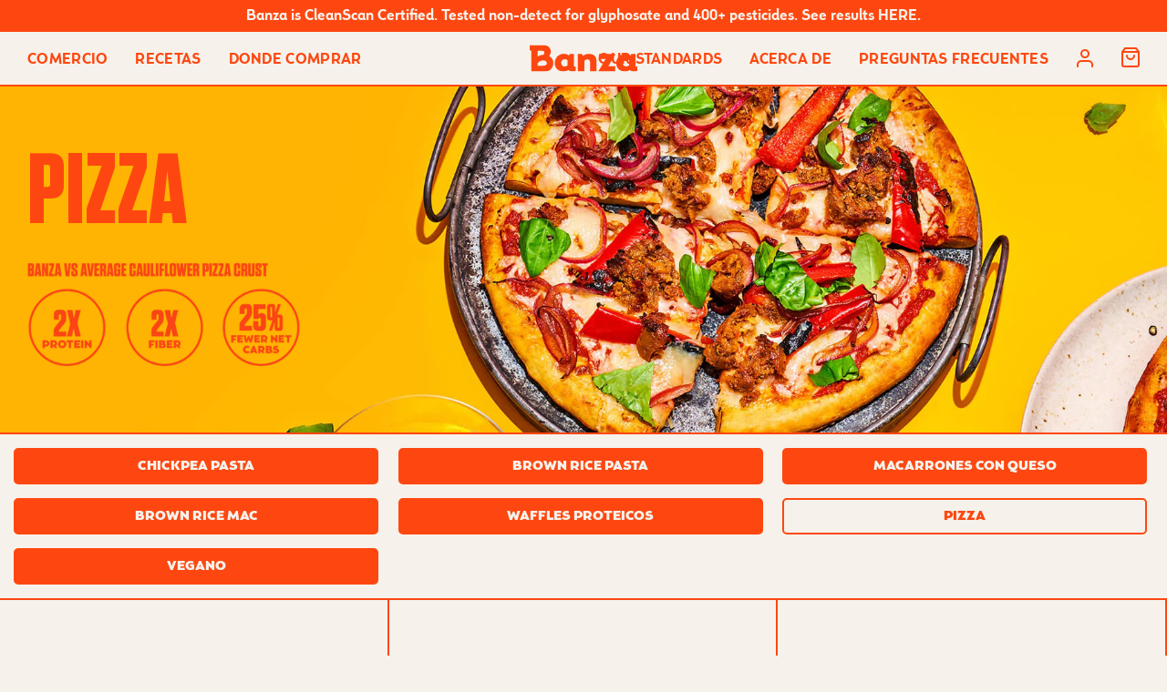

--- FILE ---
content_type: text/html; charset=utf-8
request_url: https://www.eatbanza.com/es/collections/pizza
body_size: 46830
content:







<!doctype html>
<html
	id="product-index"
	class="🍝  collection banner_active"
	lang="en-US">

<head>
<script type="application/vnd.locksmith+json" data-locksmith>{"version":"v254","locked":false,"initialized":true,"scope":"collection","access_granted":true,"access_denied":false,"requires_customer":false,"manual_lock":false,"remote_lock":false,"has_timeout":false,"remote_rendered":null,"hide_resource":false,"hide_links_to_resource":false,"transparent":true,"locks":{"all":[],"opened":[]},"keys":[],"keys_signature":"749a61afecab116730c9da1e7d0afb40bd06ff0457d3c90b97a39af9a05e1fc0","state":{"template":"collection","theme":147898695846,"product":null,"collection":"pizza","page":null,"blog":null,"article":null,"app":null},"now":1768605700,"path":"\/collections\/pizza","locale_root_url":"\/es","canonical_url":"https:\/\/www.eatbanza.com\/es\/collections\/pizza","customer_id":null,"customer_id_signature":"749a61afecab116730c9da1e7d0afb40bd06ff0457d3c90b97a39af9a05e1fc0","cart":null}</script><script data-locksmith>!function(){undefined;!function(){var s=window.Locksmith={},e=document.querySelector('script[type="application/vnd.locksmith+json"]'),n=e&&e.innerHTML;if(s.state={},s.util={},s.loading=!1,n)try{s.state=JSON.parse(n)}catch(d){}if(document.addEventListener&&document.querySelector){var o,a,i,t=[76,79,67,75,83,77,73,84,72,49,49],c=function(){a=t.slice(0)},l="style",r=function(e){e&&27!==e.keyCode&&"click"!==e.type||(document.removeEventListener("keydown",r),document.removeEventListener("click",r),o&&document.body.removeChild(o),o=null)};c(),document.addEventListener("keyup",function(e){if(e.keyCode===a[0]){if(clearTimeout(i),a.shift(),0<a.length)return void(i=setTimeout(c,1e3));c(),r(),(o=document.createElement("div"))[l].width="50%",o[l].maxWidth="1000px",o[l].height="85%",o[l].border="1px rgba(0, 0, 0, 0.2) solid",o[l].background="rgba(255, 255, 255, 0.99)",o[l].borderRadius="4px",o[l].position="fixed",o[l].top="50%",o[l].left="50%",o[l].transform="translateY(-50%) translateX(-50%)",o[l].boxShadow="0 2px 5px rgba(0, 0, 0, 0.3), 0 0 100vh 100vw rgba(0, 0, 0, 0.5)",o[l].zIndex="2147483645";var t=document.createElement("textarea");t.value=JSON.stringify(JSON.parse(n),null,2),t[l].border="none",t[l].display="block",t[l].boxSizing="border-box",t[l].width="100%",t[l].height="100%",t[l].background="transparent",t[l].padding="22px",t[l].fontFamily="monospace",t[l].fontSize="14px",t[l].color="#333",t[l].resize="none",t[l].outline="none",t.readOnly=!0,o.appendChild(t),document.body.appendChild(o),t.addEventListener("click",function(e){e.stopImmediatePropagation()}),t.select(),document.addEventListener("keydown",r),document.addEventListener("click",r)}})}s.isEmbedded=-1!==window.location.search.indexOf("_ab=0&_fd=0&_sc=1"),s.path=s.state.path||window.location.pathname,s.basePath=s.state.locale_root_url.concat("/apps/locksmith").replace(/^\/\//,"/"),s.reloading=!1,s.util.console=window.console||{log:function(){},error:function(){}},s.util.makeUrl=function(e,t){var n,o=s.basePath+e,a=[],i=s.cache();for(n in i)a.push(n+"="+encodeURIComponent(i[n]));for(n in t)a.push(n+"="+encodeURIComponent(t[n]));return s.state.customer_id&&(a.push("customer_id="+encodeURIComponent(s.state.customer_id)),a.push("customer_id_signature="+encodeURIComponent(s.state.customer_id_signature))),o+=(-1===o.indexOf("?")?"?":"&")+a.join("&")},s._initializeCallbacks=[],s.on=function(e,t){if("initialize"!==e)throw'Locksmith.on() currently only supports the "initialize" event';s._initializeCallbacks.push(t)},s.initializeSession=function(e){if(!s.isEmbedded){var t=!1,n=!0,o=!0;(e=e||{}).silent&&(o=n=!(t=!0)),s.ping({silent:t,spinner:n,reload:o,callback:function(){s._initializeCallbacks.forEach(function(e){e()})}})}},s.cache=function(e){var t={};try{var n=function a(e){return(document.cookie.match("(^|; )"+e+"=([^;]*)")||0)[2]};t=JSON.parse(decodeURIComponent(n("locksmith-params")||"{}"))}catch(d){}if(e){for(var o in e)t[o]=e[o];document.cookie="locksmith-params=; expires=Thu, 01 Jan 1970 00:00:00 GMT; path=/",document.cookie="locksmith-params="+encodeURIComponent(JSON.stringify(t))+"; path=/"}return t},s.cache.cart=s.state.cart,s.cache.cartLastSaved=null,s.params=s.cache(),s.util.reload=function(){s.reloading=!0;try{window.location.href=window.location.href.replace(/#.*/,"")}catch(d){s.util.console.error("Preferred reload method failed",d),window.location.reload()}},s.cache.saveCart=function(e){if(!s.cache.cart||s.cache.cart===s.cache.cartLastSaved)return e?e():null;var t=s.cache.cartLastSaved;s.cache.cartLastSaved=s.cache.cart,fetch("/cart/update.js",{method:"POST",headers:{"Content-Type":"application/json",Accept:"application/json"},body:JSON.stringify({attributes:{locksmith:s.cache.cart}})}).then(function(e){if(!e.ok)throw new Error("Cart update failed: "+e.status);return e.json()}).then(function(){e&&e()})["catch"](function(e){if(s.cache.cartLastSaved=t,!s.reloading)throw e})},s.util.spinnerHTML='<style>body{background:#FFF}@keyframes spin{from{transform:rotate(0deg)}to{transform:rotate(360deg)}}#loading{display:flex;width:100%;height:50vh;color:#777;align-items:center;justify-content:center}#loading .spinner{display:block;animation:spin 600ms linear infinite;position:relative;width:50px;height:50px}#loading .spinner-ring{stroke:currentColor;stroke-dasharray:100%;stroke-width:2px;stroke-linecap:round;fill:none}</style><div id="loading"><div class="spinner"><svg width="100%" height="100%"><svg preserveAspectRatio="xMinYMin"><circle class="spinner-ring" cx="50%" cy="50%" r="45%"></circle></svg></svg></div></div>',s.util.clobberBody=function(e){document.body.innerHTML=e},s.util.clobberDocument=function(e){e.responseText&&(e=e.responseText),document.documentElement&&document.removeChild(document.documentElement);var t=document.open("text/html","replace");t.writeln(e),t.close(),setTimeout(function(){var e=t.querySelector("[autofocus]");e&&e.focus()},100)},s.util.serializeForm=function(e){if(e&&"FORM"===e.nodeName){var t,n,o={};for(t=e.elements.length-1;0<=t;t-=1)if(""!==e.elements[t].name)switch(e.elements[t].nodeName){case"INPUT":switch(e.elements[t].type){default:case"text":case"hidden":case"password":case"button":case"reset":case"submit":o[e.elements[t].name]=e.elements[t].value;break;case"checkbox":case"radio":e.elements[t].checked&&(o[e.elements[t].name]=e.elements[t].value);break;case"file":}break;case"TEXTAREA":o[e.elements[t].name]=e.elements[t].value;break;case"SELECT":switch(e.elements[t].type){case"select-one":o[e.elements[t].name]=e.elements[t].value;break;case"select-multiple":for(n=e.elements[t].options.length-1;0<=n;n-=1)e.elements[t].options[n].selected&&(o[e.elements[t].name]=e.elements[t].options[n].value)}break;case"BUTTON":switch(e.elements[t].type){case"reset":case"submit":case"button":o[e.elements[t].name]=e.elements[t].value}}return o}},s.util.on=function(e,i,s,t){t=t||document;var c="locksmith-"+e+i,n=function(e){var t=e.target,n=e.target.parentElement,o=t&&t.className&&(t.className.baseVal||t.className)||"",a=n&&n.className&&(n.className.baseVal||n.className)||"";("string"==typeof o&&-1!==o.split(/\s+/).indexOf(i)||"string"==typeof a&&-1!==a.split(/\s+/).indexOf(i))&&!e[c]&&(e[c]=!0,s(e))};t.attachEvent?t.attachEvent(e,n):t.addEventListener(e,n,!1)},s.util.enableActions=function(e){s.util.on("click","locksmith-action",function(e){e.preventDefault();var t=e.target;t.dataset.confirmWith&&!confirm(t.dataset.confirmWith)||(t.disabled=!0,t.innerText=t.dataset.disableWith,s.post("/action",t.dataset.locksmithParams,{spinner:!1,type:"text",success:function(e){(e=JSON.parse(e.responseText)).message&&alert(e.message),s.util.reload()}}))},e)},s.util.inject=function(e,t){var n=["data","locksmith","append"];if(-1!==t.indexOf(n.join("-"))){var o=document.createElement("div");o.innerHTML=t,e.appendChild(o)}else e.innerHTML=t;var a,i,s=e.querySelectorAll("script");for(i=0;i<s.length;++i){a=s[i];var c=document.createElement("script");if(a.type&&(c.type=a.type),a.src)c.src=a.src;else{var l=document.createTextNode(a.innerHTML);c.appendChild(l)}e.appendChild(c)}var r=e.querySelector("[autofocus]");r&&r.focus()},s.post=function(e,t,n){!1!==(n=n||{}).spinner&&s.util.clobberBody(s.util.spinnerHTML);var o={};n.container===document?(o.layout=1,n.success=function(e){s.util.clobberDocument(e)}):n.container&&(o.layout=0,n.success=function(e){var t=document.getElementById(n.container);s.util.inject(t,e),t.id===t.firstChild.id&&t.parentElement.replaceChild(t.firstChild,t)}),n.form_type&&(t.form_type=n.form_type),n.include_layout_classes!==undefined&&(t.include_layout_classes=n.include_layout_classes),n.lock_id!==undefined&&(t.lock_id=n.lock_id),s.loading=!0;var a=s.util.makeUrl(e,o),i="json"===n.type||"text"===n.type;fetch(a,{method:"POST",headers:{"Content-Type":"application/json",Accept:i?"application/json":"text/html"},body:JSON.stringify(t)}).then(function(e){if(!e.ok)throw new Error("Request failed: "+e.status);return e.text()}).then(function(e){var t=n.success||s.util.clobberDocument;t(i?{responseText:e}:e)})["catch"](function(e){if(!s.reloading)if("dashboard.weglot.com"!==window.location.host){if(!n.silent)throw alert("Something went wrong! Please refresh and try again."),e;console.error(e)}else console.error(e)})["finally"](function(){s.loading=!1})},s.postResource=function(e,t){e.path=s.path,e.search=window.location.search,e.state=s.state,e.passcode&&(e.passcode=e.passcode.trim()),e.email&&(e.email=e.email.trim()),e.state.cart=s.cache.cart,e.locksmith_json=s.jsonTag,e.locksmith_json_signature=s.jsonTagSignature,s.post("/resource",e,t)},s.ping=function(e){if(!s.isEmbedded){e=e||{};var t=function(){e.reload?s.util.reload():"function"==typeof e.callback&&e.callback()};s.post("/ping",{path:s.path,search:window.location.search,state:s.state},{spinner:!!e.spinner,silent:"undefined"==typeof e.silent||e.silent,type:"text",success:function(e){e&&e.responseText?((e=JSON.parse(e.responseText)).messages&&0<e.messages.length&&s.showMessages(e.messages),e.cart&&s.cache.cart!==e.cart?(s.cache.cart=e.cart,s.cache.saveCart(function(){t(),e.cart&&e.cart.match(/^.+:/)&&s.util.reload()})):t()):console.error("[Locksmith] Invalid result in ping callback:",e)}})}},s.timeoutMonitor=function(){var e=s.cache.cart;s.ping({callback:function(){e!==s.cache.cart||setTimeout(function(){s.timeoutMonitor()},6e4)}})},s.showMessages=function(e){var t=document.createElement("div");t.style.position="fixed",t.style.left=0,t.style.right=0,t.style.bottom="-50px",t.style.opacity=0,t.style.background="#191919",t.style.color="#ddd",t.style.transition="bottom 0.2s, opacity 0.2s",t.style.zIndex=999999,t.innerHTML="        <style>          .locksmith-ab .locksmith-b { display: none; }          .locksmith-ab.toggled .locksmith-b { display: flex; }          .locksmith-ab.toggled .locksmith-a { display: none; }          .locksmith-flex { display: flex; flex-wrap: wrap; justify-content: space-between; align-items: center; padding: 10px 20px; }          .locksmith-message + .locksmith-message { border-top: 1px #555 solid; }          .locksmith-message a { color: inherit; font-weight: bold; }          .locksmith-message a:hover { color: inherit; opacity: 0.8; }          a.locksmith-ab-toggle { font-weight: inherit; text-decoration: underline; }          .locksmith-text { flex-grow: 1; }          .locksmith-cta { flex-grow: 0; text-align: right; }          .locksmith-cta button { transform: scale(0.8); transform-origin: left; }          .locksmith-cta > * { display: block; }          .locksmith-cta > * + * { margin-top: 10px; }          .locksmith-message a.locksmith-close { flex-grow: 0; text-decoration: none; margin-left: 15px; font-size: 30px; font-family: monospace; display: block; padding: 2px 10px; }                    @media screen and (max-width: 600px) {            .locksmith-wide-only { display: none !important; }            .locksmith-flex { padding: 0 15px; }            .locksmith-flex > * { margin-top: 5px; margin-bottom: 5px; }            .locksmith-cta { text-align: left; }          }                    @media screen and (min-width: 601px) {            .locksmith-narrow-only { display: none !important; }          }        </style>      "+e.map(function(e){return'<div class="locksmith-message">'+e+"</div>"}).join(""),document.body.appendChild(t),document.body.style.position="relative",document.body.parentElement.style.paddingBottom=t.offsetHeight+"px",setTimeout(function(){t.style.bottom=0,t.style.opacity=1},50),s.util.on("click","locksmith-ab-toggle",function(e){e.preventDefault();for(var t=e.target.parentElement;-1===t.className.split(" ").indexOf("locksmith-ab");)t=t.parentElement;-1!==t.className.split(" ").indexOf("toggled")?t.className=t.className.replace("toggled",""):t.className=t.className+" toggled"}),s.util.enableActions(t)}}()}();</script>
      <script data-locksmith>Locksmith.cache.cart=null</script>

  <script data-locksmith>Locksmith.jsonTag="{\"version\":\"v254\",\"locked\":false,\"initialized\":true,\"scope\":\"collection\",\"access_granted\":true,\"access_denied\":false,\"requires_customer\":false,\"manual_lock\":false,\"remote_lock\":false,\"has_timeout\":false,\"remote_rendered\":null,\"hide_resource\":false,\"hide_links_to_resource\":false,\"transparent\":true,\"locks\":{\"all\":[],\"opened\":[]},\"keys\":[],\"keys_signature\":\"749a61afecab116730c9da1e7d0afb40bd06ff0457d3c90b97a39af9a05e1fc0\",\"state\":{\"template\":\"collection\",\"theme\":147898695846,\"product\":null,\"collection\":\"pizza\",\"page\":null,\"blog\":null,\"article\":null,\"app\":null},\"now\":1768605700,\"path\":\"\\\/collections\\\/pizza\",\"locale_root_url\":\"\\\/es\",\"canonical_url\":\"https:\\\/\\\/www.eatbanza.com\\\/es\\\/collections\\\/pizza\",\"customer_id\":null,\"customer_id_signature\":\"749a61afecab116730c9da1e7d0afb40bd06ff0457d3c90b97a39af9a05e1fc0\",\"cart\":null}";Locksmith.jsonTagSignature="d89639d1115b43c416d4dded441d51a8d2129fd6b85c62eb8ea04591c865fd32"</script>
<meta http-equiv="Content-Type" content="text/html; charset=utf-8">
<meta http-equiv="X-UA-Compatible" content="IE=edge">
<meta name="viewport" content="width=device-width, initial-scale=1.0, maximum-scale=5.0, user-scalable=yes">
<link rel="canonical" href="https://www.eatbanza.com/es/collections/pizza">
<link rel="icon" type="image/png" href="//www.eatbanza.com/cdn/shop/t/103/assets/favicon.png?v=43228013048723667271762311369" />
<meta name="google-site-verification" content="FXutMqr7xhxIYpNxUpqCsBt962mPm6ybNCeg4rPP4WI" />
<meta name="google-site-verification" content="YYrc5RrwWLwYRNPfmxLWoZtm1MRy1hjJe82HGuAJaN4" />

<link rel="preconnect" href="https://cdn.shopify.com" crossorigin>
<link rel="preload" href="//www.eatbanza.com/cdn/shop/t/103/assets/js-initialize.js?v=160863384682883446321762311369" as="script">
<link rel="preload" href="//www.eatbanza.com/cdn/shop/t/103/assets/styles.min.css?v=95201443944733812071766198884" as="style">
<link
	rel="preload"
	href="//www.eatbanza.com/cdn/shop/t/103/assets/font-Tungsten-Bold.woff2?v=157175090165411293431762311371"
	as="font"
	type="font/woff2">

<script>
	// site variables
	const siteUrl = 'https://www.eatbanza.com';
	const root = document.documentElement;
</script>

<script src="//www.eatbanza.com/cdn/shop/t/103/assets/js-initialize.js?v=160863384682883446321762311369" type="text/javascript"></script>

<script>window.performance && window.performance.mark && window.performance.mark('shopify.content_for_header.start');</script><meta name="google-site-verification" content="eQvYhAbBWEj3s3v2QSLpeAwqH0gxta7X3Hf6X1D8VO4">
<meta id="shopify-digital-wallet" name="shopify-digital-wallet" content="/6111757/digital_wallets/dialog">
<meta name="shopify-checkout-api-token" content="cd8cd84974f38ca7d87aa38e63f44f56">
<meta id="in-context-paypal-metadata" data-shop-id="6111757" data-venmo-supported="false" data-environment="production" data-locale="es_ES" data-paypal-v4="true" data-currency="USD">
<link rel="alternate" type="application/atom+xml" title="Feed" href="/es/collections/pizza.atom" />
<link rel="alternate" hreflang="x-default" href="https://www.eatbanza.com/collections/pizza">
<link rel="alternate" hreflang="en" href="https://www.eatbanza.com/collections/pizza">
<link rel="alternate" hreflang="es" href="https://www.eatbanza.com/es/collections/pizza">
<link rel="alternate" type="application/json+oembed" href="https://www.eatbanza.com/es/collections/pizza.oembed">
<script async="async" src="/checkouts/internal/preloads.js?locale=es-US"></script>
<link rel="preconnect" href="https://shop.app" crossorigin="anonymous">
<script async="async" src="https://shop.app/checkouts/internal/preloads.js?locale=es-US&shop_id=6111757" crossorigin="anonymous"></script>
<script id="apple-pay-shop-capabilities" type="application/json">{"shopId":6111757,"countryCode":"US","currencyCode":"USD","merchantCapabilities":["supports3DS"],"merchantId":"gid:\/\/shopify\/Shop\/6111757","merchantName":"Banza","requiredBillingContactFields":["postalAddress","email"],"requiredShippingContactFields":["postalAddress","email"],"shippingType":"shipping","supportedNetworks":["visa","masterCard","amex","discover","elo","jcb"],"total":{"type":"pending","label":"Banza","amount":"1.00"},"shopifyPaymentsEnabled":true,"supportsSubscriptions":true}</script>
<script id="shopify-features" type="application/json">{"accessToken":"cd8cd84974f38ca7d87aa38e63f44f56","betas":["rich-media-storefront-analytics"],"domain":"www.eatbanza.com","predictiveSearch":true,"shopId":6111757,"locale":"es"}</script>
<script>var Shopify = Shopify || {};
Shopify.shop = "banzashopify.myshopify.com";
Shopify.locale = "es";
Shopify.currency = {"active":"USD","rate":"1.0"};
Shopify.country = "US";
Shopify.theme = {"name":"banza-v3\/main","id":147898695846,"schema_name":null,"schema_version":null,"theme_store_id":null,"role":"main"};
Shopify.theme.handle = "null";
Shopify.theme.style = {"id":null,"handle":null};
Shopify.cdnHost = "www.eatbanza.com/cdn";
Shopify.routes = Shopify.routes || {};
Shopify.routes.root = "/es/";</script>
<script type="module">!function(o){(o.Shopify=o.Shopify||{}).modules=!0}(window);</script>
<script>!function(o){function n(){var o=[];function n(){o.push(Array.prototype.slice.apply(arguments))}return n.q=o,n}var t=o.Shopify=o.Shopify||{};t.loadFeatures=n(),t.autoloadFeatures=n()}(window);</script>
<script>
  window.ShopifyPay = window.ShopifyPay || {};
  window.ShopifyPay.apiHost = "shop.app\/pay";
  window.ShopifyPay.redirectState = null;
</script>
<script id="shop-js-analytics" type="application/json">{"pageType":"collection"}</script>
<script defer="defer" async type="module" src="//www.eatbanza.com/cdn/shopifycloud/shop-js/modules/v2/client.init-shop-cart-sync_CvZOh8Af.es.esm.js"></script>
<script defer="defer" async type="module" src="//www.eatbanza.com/cdn/shopifycloud/shop-js/modules/v2/chunk.common_3Rxs6Qxh.esm.js"></script>
<script type="module">
  await import("//www.eatbanza.com/cdn/shopifycloud/shop-js/modules/v2/client.init-shop-cart-sync_CvZOh8Af.es.esm.js");
await import("//www.eatbanza.com/cdn/shopifycloud/shop-js/modules/v2/chunk.common_3Rxs6Qxh.esm.js");

  window.Shopify.SignInWithShop?.initShopCartSync?.({"fedCMEnabled":true,"windoidEnabled":true});

</script>
<script>
  window.Shopify = window.Shopify || {};
  if (!window.Shopify.featureAssets) window.Shopify.featureAssets = {};
  window.Shopify.featureAssets['shop-js'] = {"shop-cart-sync":["modules/v2/client.shop-cart-sync_rmK0axmV.es.esm.js","modules/v2/chunk.common_3Rxs6Qxh.esm.js"],"init-fed-cm":["modules/v2/client.init-fed-cm_ZaR7zFve.es.esm.js","modules/v2/chunk.common_3Rxs6Qxh.esm.js"],"shop-button":["modules/v2/client.shop-button_DtKRgnFY.es.esm.js","modules/v2/chunk.common_3Rxs6Qxh.esm.js"],"shop-cash-offers":["modules/v2/client.shop-cash-offers_CD08217J.es.esm.js","modules/v2/chunk.common_3Rxs6Qxh.esm.js","modules/v2/chunk.modal_DPIzVVvN.esm.js"],"init-windoid":["modules/v2/client.init-windoid_B42Q2JHR.es.esm.js","modules/v2/chunk.common_3Rxs6Qxh.esm.js"],"shop-toast-manager":["modules/v2/client.shop-toast-manager_BhL87v9O.es.esm.js","modules/v2/chunk.common_3Rxs6Qxh.esm.js"],"init-shop-email-lookup-coordinator":["modules/v2/client.init-shop-email-lookup-coordinator_CFAE-OH8.es.esm.js","modules/v2/chunk.common_3Rxs6Qxh.esm.js"],"init-shop-cart-sync":["modules/v2/client.init-shop-cart-sync_CvZOh8Af.es.esm.js","modules/v2/chunk.common_3Rxs6Qxh.esm.js"],"avatar":["modules/v2/client.avatar_BTnouDA3.es.esm.js"],"pay-button":["modules/v2/client.pay-button_x3Sl_UWF.es.esm.js","modules/v2/chunk.common_3Rxs6Qxh.esm.js"],"init-customer-accounts":["modules/v2/client.init-customer-accounts_DwzgN7WB.es.esm.js","modules/v2/client.shop-login-button_Bwv8tzNm.es.esm.js","modules/v2/chunk.common_3Rxs6Qxh.esm.js","modules/v2/chunk.modal_DPIzVVvN.esm.js"],"init-shop-for-new-customer-accounts":["modules/v2/client.init-shop-for-new-customer-accounts_l0dYgp_m.es.esm.js","modules/v2/client.shop-login-button_Bwv8tzNm.es.esm.js","modules/v2/chunk.common_3Rxs6Qxh.esm.js","modules/v2/chunk.modal_DPIzVVvN.esm.js"],"shop-login-button":["modules/v2/client.shop-login-button_Bwv8tzNm.es.esm.js","modules/v2/chunk.common_3Rxs6Qxh.esm.js","modules/v2/chunk.modal_DPIzVVvN.esm.js"],"init-customer-accounts-sign-up":["modules/v2/client.init-customer-accounts-sign-up_CqSuJy7r.es.esm.js","modules/v2/client.shop-login-button_Bwv8tzNm.es.esm.js","modules/v2/chunk.common_3Rxs6Qxh.esm.js","modules/v2/chunk.modal_DPIzVVvN.esm.js"],"shop-follow-button":["modules/v2/client.shop-follow-button_sMoqSZtr.es.esm.js","modules/v2/chunk.common_3Rxs6Qxh.esm.js","modules/v2/chunk.modal_DPIzVVvN.esm.js"],"checkout-modal":["modules/v2/client.checkout-modal_CwKmoEcx.es.esm.js","modules/v2/chunk.common_3Rxs6Qxh.esm.js","modules/v2/chunk.modal_DPIzVVvN.esm.js"],"lead-capture":["modules/v2/client.lead-capture_De9xQpTV.es.esm.js","modules/v2/chunk.common_3Rxs6Qxh.esm.js","modules/v2/chunk.modal_DPIzVVvN.esm.js"],"shop-login":["modules/v2/client.shop-login_DZKlOsWP.es.esm.js","modules/v2/chunk.common_3Rxs6Qxh.esm.js","modules/v2/chunk.modal_DPIzVVvN.esm.js"],"payment-terms":["modules/v2/client.payment-terms_WyOlUs-o.es.esm.js","modules/v2/chunk.common_3Rxs6Qxh.esm.js","modules/v2/chunk.modal_DPIzVVvN.esm.js"]};
</script>
<script>(function() {
  var isLoaded = false;
  function asyncLoad() {
    if (isLoaded) return;
    isLoaded = true;
    var urls = ["https:\/\/gdprcdn.b-cdn.net\/js\/gdpr_cookie_consent.min.js?shop=banzashopify.myshopify.com","https:\/\/static.shareasale.com\/json\/shopify\/deduplication.js?shop=banzashopify.myshopify.com","https:\/\/static.shareasale.com\/json\/shopify\/shareasale-tracking.js?sasmid=139710\u0026ssmtid=19038\u0026shop=banzashopify.myshopify.com","https:\/\/static.klaviyo.com\/onsite\/js\/NEnYwK\/klaviyo.js?company_id=NEnYwK\u0026shop=banzashopify.myshopify.com","https:\/\/services.nofraud.com\/js\/device.js?shop=banzashopify.myshopify.com","\/\/cdn.shopify.com\/proxy\/e6817f27169e3c2d4c22cdd81795c14c75d7c6d3876487a9c8ba605b87b242b5\/apps.bazaarvoice.com\/deployments\/banza\/main_site\/production\/en_US\/bv.js?shop=banzashopify.myshopify.com\u0026sp-cache-control=cHVibGljLCBtYXgtYWdlPTkwMA"];
    for (var i = 0; i < urls.length; i++) {
      var s = document.createElement('script');
      s.type = 'text/javascript';
      s.async = true;
      s.src = urls[i];
      var x = document.getElementsByTagName('script')[0];
      x.parentNode.insertBefore(s, x);
    }
  };
  if(window.attachEvent) {
    window.attachEvent('onload', asyncLoad);
  } else {
    window.addEventListener('load', asyncLoad, false);
  }
})();</script>
<script id="__st">var __st={"a":6111757,"offset":-18000,"reqid":"17b7a943-41d5-4340-a3a7-5065b5460620-1768605700","pageurl":"www.eatbanza.com\/es\/collections\/pizza","u":"04b43738087b","p":"collection","rtyp":"collection","rid":224099664038};</script>
<script>window.ShopifyPaypalV4VisibilityTracking = true;</script>
<script id="captcha-bootstrap">!function(){'use strict';const t='contact',e='account',n='new_comment',o=[[t,t],['blogs',n],['comments',n],[t,'customer']],c=[[e,'customer_login'],[e,'guest_login'],[e,'recover_customer_password'],[e,'create_customer']],r=t=>t.map((([t,e])=>`form[action*='/${t}']:not([data-nocaptcha='true']) input[name='form_type'][value='${e}']`)).join(','),a=t=>()=>t?[...document.querySelectorAll(t)].map((t=>t.form)):[];function s(){const t=[...o],e=r(t);return a(e)}const i='password',u='form_key',d=['recaptcha-v3-token','g-recaptcha-response','h-captcha-response',i],f=()=>{try{return window.sessionStorage}catch{return}},m='__shopify_v',_=t=>t.elements[u];function p(t,e,n=!1){try{const o=window.sessionStorage,c=JSON.parse(o.getItem(e)),{data:r}=function(t){const{data:e,action:n}=t;return t[m]||n?{data:e,action:n}:{data:t,action:n}}(c);for(const[e,n]of Object.entries(r))t.elements[e]&&(t.elements[e].value=n);n&&o.removeItem(e)}catch(o){console.error('form repopulation failed',{error:o})}}const l='form_type',E='cptcha';function T(t){t.dataset[E]=!0}const w=window,h=w.document,L='Shopify',v='ce_forms',y='captcha';let A=!1;((t,e)=>{const n=(g='f06e6c50-85a8-45c8-87d0-21a2b65856fe',I='https://cdn.shopify.com/shopifycloud/storefront-forms-hcaptcha/ce_storefront_forms_captcha_hcaptcha.v1.5.2.iife.js',D={infoText:'Protegido por hCaptcha',privacyText:'Privacidad',termsText:'Términos'},(t,e,n)=>{const o=w[L][v],c=o.bindForm;if(c)return c(t,g,e,D).then(n);var r;o.q.push([[t,g,e,D],n]),r=I,A||(h.body.append(Object.assign(h.createElement('script'),{id:'captcha-provider',async:!0,src:r})),A=!0)});var g,I,D;w[L]=w[L]||{},w[L][v]=w[L][v]||{},w[L][v].q=[],w[L][y]=w[L][y]||{},w[L][y].protect=function(t,e){n(t,void 0,e),T(t)},Object.freeze(w[L][y]),function(t,e,n,w,h,L){const[v,y,A,g]=function(t,e,n){const i=e?o:[],u=t?c:[],d=[...i,...u],f=r(d),m=r(i),_=r(d.filter((([t,e])=>n.includes(e))));return[a(f),a(m),a(_),s()]}(w,h,L),I=t=>{const e=t.target;return e instanceof HTMLFormElement?e:e&&e.form},D=t=>v().includes(t);t.addEventListener('submit',(t=>{const e=I(t);if(!e)return;const n=D(e)&&!e.dataset.hcaptchaBound&&!e.dataset.recaptchaBound,o=_(e),c=g().includes(e)&&(!o||!o.value);(n||c)&&t.preventDefault(),c&&!n&&(function(t){try{if(!f())return;!function(t){const e=f();if(!e)return;const n=_(t);if(!n)return;const o=n.value;o&&e.removeItem(o)}(t);const e=Array.from(Array(32),(()=>Math.random().toString(36)[2])).join('');!function(t,e){_(t)||t.append(Object.assign(document.createElement('input'),{type:'hidden',name:u})),t.elements[u].value=e}(t,e),function(t,e){const n=f();if(!n)return;const o=[...t.querySelectorAll(`input[type='${i}']`)].map((({name:t})=>t)),c=[...d,...o],r={};for(const[a,s]of new FormData(t).entries())c.includes(a)||(r[a]=s);n.setItem(e,JSON.stringify({[m]:1,action:t.action,data:r}))}(t,e)}catch(e){console.error('failed to persist form',e)}}(e),e.submit())}));const S=(t,e)=>{t&&!t.dataset[E]&&(n(t,e.some((e=>e===t))),T(t))};for(const o of['focusin','change'])t.addEventListener(o,(t=>{const e=I(t);D(e)&&S(e,y())}));const B=e.get('form_key'),M=e.get(l),P=B&&M;t.addEventListener('DOMContentLoaded',(()=>{const t=y();if(P)for(const e of t)e.elements[l].value===M&&p(e,B);[...new Set([...A(),...v().filter((t=>'true'===t.dataset.shopifyCaptcha))])].forEach((e=>S(e,t)))}))}(h,new URLSearchParams(w.location.search),n,t,e,['guest_login'])})(!0,!0)}();</script>
<script integrity="sha256-4kQ18oKyAcykRKYeNunJcIwy7WH5gtpwJnB7kiuLZ1E=" data-source-attribution="shopify.loadfeatures" defer="defer" src="//www.eatbanza.com/cdn/shopifycloud/storefront/assets/storefront/load_feature-a0a9edcb.js" crossorigin="anonymous"></script>
<script crossorigin="anonymous" defer="defer" src="//www.eatbanza.com/cdn/shopifycloud/storefront/assets/shopify_pay/storefront-65b4c6d7.js?v=20250812"></script>
<script data-source-attribution="shopify.dynamic_checkout.dynamic.init">var Shopify=Shopify||{};Shopify.PaymentButton=Shopify.PaymentButton||{isStorefrontPortableWallets:!0,init:function(){window.Shopify.PaymentButton.init=function(){};var t=document.createElement("script");t.src="https://www.eatbanza.com/cdn/shopifycloud/portable-wallets/latest/portable-wallets.es.js",t.type="module",document.head.appendChild(t)}};
</script>
<script data-source-attribution="shopify.dynamic_checkout.buyer_consent">
  function portableWalletsHideBuyerConsent(e){var t=document.getElementById("shopify-buyer-consent"),n=document.getElementById("shopify-subscription-policy-button");t&&n&&(t.classList.add("hidden"),t.setAttribute("aria-hidden","true"),n.removeEventListener("click",e))}function portableWalletsShowBuyerConsent(e){var t=document.getElementById("shopify-buyer-consent"),n=document.getElementById("shopify-subscription-policy-button");t&&n&&(t.classList.remove("hidden"),t.removeAttribute("aria-hidden"),n.addEventListener("click",e))}window.Shopify?.PaymentButton&&(window.Shopify.PaymentButton.hideBuyerConsent=portableWalletsHideBuyerConsent,window.Shopify.PaymentButton.showBuyerConsent=portableWalletsShowBuyerConsent);
</script>
<script data-source-attribution="shopify.dynamic_checkout.cart.bootstrap">document.addEventListener("DOMContentLoaded",(function(){function t(){return document.querySelector("shopify-accelerated-checkout-cart, shopify-accelerated-checkout")}if(t())Shopify.PaymentButton.init();else{new MutationObserver((function(e,n){t()&&(Shopify.PaymentButton.init(),n.disconnect())})).observe(document.body,{childList:!0,subtree:!0})}}));
</script>
<link id="shopify-accelerated-checkout-styles" rel="stylesheet" media="screen" href="https://www.eatbanza.com/cdn/shopifycloud/portable-wallets/latest/accelerated-checkout-backwards-compat.css" crossorigin="anonymous">
<style id="shopify-accelerated-checkout-cart">
        #shopify-buyer-consent {
  margin-top: 1em;
  display: inline-block;
  width: 100%;
}

#shopify-buyer-consent.hidden {
  display: none;
}

#shopify-subscription-policy-button {
  background: none;
  border: none;
  padding: 0;
  text-decoration: underline;
  font-size: inherit;
  cursor: pointer;
}

#shopify-subscription-policy-button::before {
  box-shadow: none;
}

      </style>

<script>window.performance && window.performance.mark && window.performance.mark('shopify.content_for_header.end');</script>


<title>Banza Protein Pizza: Deliciosa pizza sin gluten</title><meta name="description" content="La pizza proteica Banza es la pizza rica en nutrientes y sin gluten que se ve, se cocina y sabe como la pizza tradicional. La masa de pizza baja en carbohidratos está hecha de garbanzos, lo que la convierte en una fantástica fuente de fibra y proteínas.">
<meta property="og:site_name" content="Banza">
<meta property="og:url" content="https://www.eatbanza.com/es/collections/pizza"><meta property="og:title" content="Pizza">
<meta property="og:type" content="product.group">
<meta property="og:description" content="La pizza proteica Banza es la pizza rica en nutrientes y sin gluten que se ve, se cocina y sabe como la pizza tradicional. La masa de pizza baja en carbohidratos está hecha de garbanzos, lo que la convierte en una fantástica fuente de fibra y proteínas.">

<meta property="og:image" content="https://www.eatbanza.com/cdn/shop/collections/website-desktop1_1_1200x1200.jpg?v=1602556563">


<meta property="og:image:secure_url" content="https://www.eatbanza.com/cdn/shop/collections/website-desktop1_1_1200x1200.jpg?v=1602556563">






<meta name="twitter:card" content="summary_large_image"><meta name="twitter:title" content="Pizza">
<meta name="twitter:description" content="La pizza proteica Banza es la pizza rica en nutrientes y sin gluten que se ve, se cocina y sabe como la pizza tradicional. La masa de pizza baja en carbohidratos está hecha de garbanzos, lo que la convierte en una fantástica fuente de fibra y proteínas.">




<style>/*! normalize.css v8.0.1 | MIT License | github.com/necolas/normalize.css */html{line-height:1;-webkit-text-size-adjust:100%}body{margin:0}main{display:block}h1{font-size:2em;margin:.67em 0}hr{box-sizing:content-box;height:0;overflow:visible}pre{font-family:monospace,monospace;font-size:1em}a{background-color:transparent}abbr[title]{border-bottom:none;text-decoration:underline;text-decoration:underline dotted}b,strong{font-weight:bolder}code,kbd,samp{font-family:monospace,monospace;font-size:1em}small{font-size:80%}sub,sup{font-size:75%;line-height:0;position:relative;vertical-align:baseline}sub{bottom:-.25em}sup{top:-.5em}img{border-style:none}button,input,optgroup,select,textarea{font-family:inherit;font-size:100%;line-height:1.15;margin:0}button,input{overflow:visible}button,select{text-transform:none}[type=button],[type=reset],[type=submit],button{-webkit-appearance:button}[type=button]::-moz-focus-inner,[type=reset]::-moz-focus-inner,[type=submit]::-moz-focus-inner,button::-moz-focus-inner{border-style:none;padding:0}[type=button]:-moz-focusring,[type=reset]:-moz-focusring,[type=submit]:-moz-focusring,button:-moz-focusring{outline:1px dotted ButtonText}fieldset{padding:.35em .75em .625em}legend{box-sizing:border-box;color:inherit;display:table;max-width:100%;padding:0;white-space:normal}progress{vertical-align:baseline}textarea{overflow:auto}[type=checkbox],[type=radio]{box-sizing:border-box;padding:0}[type=number]::-webkit-inner-spin-button,[type=number]::-webkit-outer-spin-button{height:auto}[type=search]{-webkit-appearance:textfield;outline-offset:-2px}[type=search]::-webkit-search-decoration{-webkit-appearance:none}::-webkit-file-upload-button{-webkit-appearance:button;font:inherit}details{display:block}summary{display:list-item}template{display:none}[hidden]{display:none}/*  additional resets  */*,*:before,*:after {-moz-box-sizing: border-box;-webkit-box-sizing: border-box;box-sizing: border-box;}html,body {position: relative;width: 100%;min-height: 100%;margin: 0;padding: 0;-webkit-overflow-scrolling: touch;}h1,h2,h3,h4,h5,h6,p,ol,ul {margin: 0;padding: 0;list-style: none;}h1:empty,h2:empty,h3:empty,h4:empty,h5:empty,h6:empty,p:empty,ol:empty,ul:empty {display: none;}a {position: relative;word-wrap: break-word;text-decoration: none;border: none;outline: none;cursor: pointer;color: inherit;}a:hover,a:visited {color: auto;}img,figure,picture {display: block;max-width: 100%;border: none;outline: none;}iframe {display: inline-block;max-width: 100%;border: none;outline: none;}picture {height: 100%;width: 100%;display: flex;overflow: hidden;}source {  display: none;}canvas {display: block;margin: 0;}input,textarea,select,button {padding: 0;color: inherit;background: transparent;border: 0;border-radius: 0;outline: none;transition: 0s;-webkit-appearance: none;-moz-appearance: none;-o-appearance: none;appearance: none;}button,input[type="submit"] {cursor: pointer;}code {padding: 20px;background-color: rgba(125, 125, 125, 0.1);}</style><style>@keyframes fadeIn {0% {opacity: 0;}100% {opacity: 1;}}@keyframes fadeOut {0% {opacity: 1;}100% {opacity: 0;}}@keyframes fadeInUp {0% {opacity: 0;transform: translate3d(0, 45px, 0);}100% {opacity: 1;transform: translate3d(0, 0, 0);}}@keyframes shake {0% {transform: translateX(0);}20% {transform: translateX(4px);}40% {transform: translateX(-3px);}60% {transform: translateX(2px);}80% {transform: translateX(-1px);}100% {transform: translateX(0);}}@keyframes rock {0% {transform: rotate(-15deg);}100% {transform: rotate(15deg);}}@keyframes arrowHover {0% {transform: translate(-50%,-5px);}100% {transform: translateY(-50%,5px);}}@keyframes slideIn {0% {opacity: 0;transform: translateY(12%);}100% {opacity: 1;transform: translateY(0);}}@keyframes slideIn2 {0% {opacity: 0;transform: translateY(12%);}50% {opacity: 1;}100% {opacity: 1;transform: translateY(0);}}@keyframes slideIn3 {0% {opacity: 0;transform: translateY(20px);}100% {opacity: 1;transform: translateY(0);}}@keyframes fadeGrowIn {0% {opacity: 0;max-height: 0;}100% {opacity: 1;max-height: 60px;}}@keyframes float {0% {transform: translateY(-5px) rotate(-15deg);}100% { transform: translateY(5px) rotate(-10deg);}}@keyframes scrollpea {0% {transform: translateY(-50%) rotate(0);}25% {transform: translateY(50%) rotate(90deg);}50% {transform: translateY(-50%) rotate(180deg);}75% {transform: translateY(50%) rotate(270deg);}100% {transform: translateY(-50%) rotate(360deg);}}@keyframes scrollpea2 {0% {transform: translateY(-25%) rotate(0);}25% {transform: translateY(25%) rotate(90deg);}50% {transform: translateY(-25%) rotate(180deg);}75% {transform: translateY(25%) rotate(270deg);}100% {transform: translateY(-25%) rotate(360deg);}}@keyframes spinMe {0% {transform: rotate(0);}100% {transform: rotate(360deg);}}@keyframes shart {0% {background-position: 0 18px;}100% {background-position: 600px 18px;}}@keyframes blart {0% {background-position: 0px 0;}100% {background-position: 720px 0px;}}@keyframes dyn-o-mite {0% {transform: scale(0)}100% {transform: scale(1)}}html.is_loaded {}#main,#footer {opacity: 0;}html.is_loaded #main,html.is_loaded #footer {animation: 0.8s 0.4s fadeIn both;}html.is_leaving #main,html.is_leaving #footer {pointer-events: none;animation: 0.4s fadeOut both;}html.is_leaving header {pointer-events: none;}html.is_leaving .navigation ul {pointer-events: none;opacity: 0 !important;}img[loading="lazy"] {display: block;width: 100%;opacity: 0;visibility: hidden;}img[loading="lazy"].is-loaded {animation: 1s fadeIn both;visibility: visible;}[data-animate] {}[data-animate] > * {opacity: 0;}[data-animate].is-animated > * {animation: fadeIn 1.6s ease-out both;}.ani-fadein > * {animation: fadeIn .6s both;}[data-ani-anchor][data-ani-slide] {opacity: 0;transform: translateY(15px);}[data-ani-anchor][data-ani-slide].animate {animation: slideIn 1.2s ease-out both;}[data-ani-anchor][data-ani-fade] {opacity: 0;}[data-ani-anchor][data-ani-fade].animate {animation: fadeIn 1.4s ease-out both;}.ani-stagger-item[data-ani-slide] {opacity: 0;transform: translateY(15px);}.ani-stagger-item.ani-trigger[data-ani-slide] {animation: slideIn 1s both;}.ani-stagger-item[data-ani-slide2] {opacity: 0;transform: translateY(15px);}.ani-stagger-item.ani-trigger[data-ani-slide2] {animation: slideIn2 1s both;}.svg-animate path {  stroke-dasharray: 600;  stroke-dashoffset: 600;  transition: stroke-dashoffset 1.5s linear;}</style><style>html {padding-top: var(--s-announcement);}#header-banner {height: var(--s-announcement);position: fixed;top: 0; left: 0; right: 0;width: 100%;z-index: 201;background-color: var(--cr-orange);color: var(--cr-cream);font: var(--t-label);}@media (hover: hover) {#header-banner:focus-visible {outline-offset: -6px !important;}}@media (max-width: 900px) {#header-banner {padding: 0 var(--s-15);font-size: 12px;}}@media (max-width: 600px) {#header-banner {font-size: 14px;padding: 0 10px;}}#menu {position: fixed;top: var(--s-announcement);left: 0; right: 0;width: 100%;height: var(--s-header);background-color: var(--cr-cream);justify-content: space-between;padding: 10px var(--s-30);border-bottom: var(--border-orange);z-index: 200;font: var(--t-label);text-transform: uppercase;transition: background-color .3s;}#menu-flyout {transform: translateY(-100%);}.logo-svg {fill: var(--cr-orange);}#menu-login,#menu-cart {width: 20px;height: 20px;}#menu-cart {position: relative;height: 100%;cursor: pointer;}#cart-item-count {font-size: 12px;margin-top: 1px;}#menu-cart:not([data-cart-count="0"]) path:last-of-type,#menu-cart[data-cart-count="0"] #cart-item-count {display: none;}#menu-cart.active path {transition: fill .3s, stroke .3s;}#menu-cart svg {transition: stroke .4s;}#menu-cart.added svg {stroke: var(--cr-red);animation: shake .6s ease;}#navigation-logo {width: 150px;height: 50%;}#navigation-logo g {transition: fill .3s;}#menu-left {justify-content: flex-start;}#menu-right {justify-content: flex-end;} .menu-left-item:not(:last-child),.menu-right-item:not(:last-child) {margin-right: var(--s-30);}#mobile-nav-trigger {  position: relative;  cursor: pointer;  height: var(--s-30);  width: var(--s-30);  align-items: center;}#mobile-nav-trigger hr {  position: absolute;    left: 50%;    opacity: 1;    margin: 0;    outline: none;    border: none;    transform: translate(-50%,-50%);    width: var(--s-30);  height: 2px;  background: var(--cr-orange);  transition: .4s transform, .2s opacity;}#mobile-nav-trigger hr:first-of-type {top: 25%;}#mobile-nav-trigger hr {top: 50%;}#mobile-nav-trigger hr:last-of-type {top: 74%;}html.mobile_nav_active #mobile-nav-trigger hr:first-of-type {  top: 50%;    transform: translate(-50%,-50%) rotate(135deg);}html.mobile_nav_active #mobile-nav-trigger hr:nth-of-type(2) {  opacity: 0;}html.mobile_nav_active #mobile-nav-trigger hr:last-of-type {  top: 50%;    transform: translate(-50%,-50%) rotate(225deg);}@media (max-width: 900px) {#menu {justify-content: flex-end;padding: 10px var(--s-15);}#menu-login,#menu-left,#menu-right .hover-wave,#menu-flyout,#menu-flyout-backdrop {display: none;}#navigation-logo {width: 100px;left: var(--s-15);    transform: translate(0,-50%);    text-align: left;}#menu-cart {width: 25px;    height: 25px;margin-right: var(--s-30);}#cart-item-count {margin-top: 2px;}}@media (max-width: 600px) {#cart-item-count {margin-top: 3px;}}main {margin-top: var(--s-header);}/* HOMEPAGE */#home-hero {height: calc(100vh - var(--s-header) - var(--s-announcement));padding: var(--s-60) var(--s-30);}#home-hero-text {position: relative;z-index: 2;}#home-hero-header,#home-hero-sub {opacity: 0;    transform: translateY(15px);animation: slideIn 1.2s .8s ease-out both;}#home-hero-sub {animation-delay: 1s;}@media (max-width: 900px) {#home-hero {padding: var(--s-30);}#home-hero img {object-position: 30% 33%;}#home-hero .btn-shop {position: absolute;bottom: -50px;    right: 0;}}</style>
<link href="//www.eatbanza.com/cdn/shop/t/103/assets/styles.min.css?v=95201443944733812071766198884" rel="stylesheet" type="text/css" media="all" />
<script>
  root.classList.add('is_loaded');
</script>



<link href="https://monorail-edge.shopifysvc.com" rel="dns-prefetch">
<script>(function(){if ("sendBeacon" in navigator && "performance" in window) {try {var session_token_from_headers = performance.getEntriesByType('navigation')[0].serverTiming.find(x => x.name == '_s').description;} catch {var session_token_from_headers = undefined;}var session_cookie_matches = document.cookie.match(/_shopify_s=([^;]*)/);var session_token_from_cookie = session_cookie_matches && session_cookie_matches.length === 2 ? session_cookie_matches[1] : "";var session_token = session_token_from_headers || session_token_from_cookie || "";function handle_abandonment_event(e) {var entries = performance.getEntries().filter(function(entry) {return /monorail-edge.shopifysvc.com/.test(entry.name);});if (!window.abandonment_tracked && entries.length === 0) {window.abandonment_tracked = true;var currentMs = Date.now();var navigation_start = performance.timing.navigationStart;var payload = {shop_id: 6111757,url: window.location.href,navigation_start,duration: currentMs - navigation_start,session_token,page_type: "collection"};window.navigator.sendBeacon("https://monorail-edge.shopifysvc.com/v1/produce", JSON.stringify({schema_id: "online_store_buyer_site_abandonment/1.1",payload: payload,metadata: {event_created_at_ms: currentMs,event_sent_at_ms: currentMs}}));}}window.addEventListener('pagehide', handle_abandonment_event);}}());</script>
<script id="web-pixels-manager-setup">(function e(e,d,r,n,o){if(void 0===o&&(o={}),!Boolean(null===(a=null===(i=window.Shopify)||void 0===i?void 0:i.analytics)||void 0===a?void 0:a.replayQueue)){var i,a;window.Shopify=window.Shopify||{};var t=window.Shopify;t.analytics=t.analytics||{};var s=t.analytics;s.replayQueue=[],s.publish=function(e,d,r){return s.replayQueue.push([e,d,r]),!0};try{self.performance.mark("wpm:start")}catch(e){}var l=function(){var e={modern:/Edge?\/(1{2}[4-9]|1[2-9]\d|[2-9]\d{2}|\d{4,})\.\d+(\.\d+|)|Firefox\/(1{2}[4-9]|1[2-9]\d|[2-9]\d{2}|\d{4,})\.\d+(\.\d+|)|Chrom(ium|e)\/(9{2}|\d{3,})\.\d+(\.\d+|)|(Maci|X1{2}).+ Version\/(15\.\d+|(1[6-9]|[2-9]\d|\d{3,})\.\d+)([,.]\d+|)( \(\w+\)|)( Mobile\/\w+|) Safari\/|Chrome.+OPR\/(9{2}|\d{3,})\.\d+\.\d+|(CPU[ +]OS|iPhone[ +]OS|CPU[ +]iPhone|CPU IPhone OS|CPU iPad OS)[ +]+(15[._]\d+|(1[6-9]|[2-9]\d|\d{3,})[._]\d+)([._]\d+|)|Android:?[ /-](13[3-9]|1[4-9]\d|[2-9]\d{2}|\d{4,})(\.\d+|)(\.\d+|)|Android.+Firefox\/(13[5-9]|1[4-9]\d|[2-9]\d{2}|\d{4,})\.\d+(\.\d+|)|Android.+Chrom(ium|e)\/(13[3-9]|1[4-9]\d|[2-9]\d{2}|\d{4,})\.\d+(\.\d+|)|SamsungBrowser\/([2-9]\d|\d{3,})\.\d+/,legacy:/Edge?\/(1[6-9]|[2-9]\d|\d{3,})\.\d+(\.\d+|)|Firefox\/(5[4-9]|[6-9]\d|\d{3,})\.\d+(\.\d+|)|Chrom(ium|e)\/(5[1-9]|[6-9]\d|\d{3,})\.\d+(\.\d+|)([\d.]+$|.*Safari\/(?![\d.]+ Edge\/[\d.]+$))|(Maci|X1{2}).+ Version\/(10\.\d+|(1[1-9]|[2-9]\d|\d{3,})\.\d+)([,.]\d+|)( \(\w+\)|)( Mobile\/\w+|) Safari\/|Chrome.+OPR\/(3[89]|[4-9]\d|\d{3,})\.\d+\.\d+|(CPU[ +]OS|iPhone[ +]OS|CPU[ +]iPhone|CPU IPhone OS|CPU iPad OS)[ +]+(10[._]\d+|(1[1-9]|[2-9]\d|\d{3,})[._]\d+)([._]\d+|)|Android:?[ /-](13[3-9]|1[4-9]\d|[2-9]\d{2}|\d{4,})(\.\d+|)(\.\d+|)|Mobile Safari.+OPR\/([89]\d|\d{3,})\.\d+\.\d+|Android.+Firefox\/(13[5-9]|1[4-9]\d|[2-9]\d{2}|\d{4,})\.\d+(\.\d+|)|Android.+Chrom(ium|e)\/(13[3-9]|1[4-9]\d|[2-9]\d{2}|\d{4,})\.\d+(\.\d+|)|Android.+(UC? ?Browser|UCWEB|U3)[ /]?(15\.([5-9]|\d{2,})|(1[6-9]|[2-9]\d|\d{3,})\.\d+)\.\d+|SamsungBrowser\/(5\.\d+|([6-9]|\d{2,})\.\d+)|Android.+MQ{2}Browser\/(14(\.(9|\d{2,})|)|(1[5-9]|[2-9]\d|\d{3,})(\.\d+|))(\.\d+|)|K[Aa][Ii]OS\/(3\.\d+|([4-9]|\d{2,})\.\d+)(\.\d+|)/},d=e.modern,r=e.legacy,n=navigator.userAgent;return n.match(d)?"modern":n.match(r)?"legacy":"unknown"}(),u="modern"===l?"modern":"legacy",c=(null!=n?n:{modern:"",legacy:""})[u],f=function(e){return[e.baseUrl,"/wpm","/b",e.hashVersion,"modern"===e.buildTarget?"m":"l",".js"].join("")}({baseUrl:d,hashVersion:r,buildTarget:u}),m=function(e){var d=e.version,r=e.bundleTarget,n=e.surface,o=e.pageUrl,i=e.monorailEndpoint;return{emit:function(e){var a=e.status,t=e.errorMsg,s=(new Date).getTime(),l=JSON.stringify({metadata:{event_sent_at_ms:s},events:[{schema_id:"web_pixels_manager_load/3.1",payload:{version:d,bundle_target:r,page_url:o,status:a,surface:n,error_msg:t},metadata:{event_created_at_ms:s}}]});if(!i)return console&&console.warn&&console.warn("[Web Pixels Manager] No Monorail endpoint provided, skipping logging."),!1;try{return self.navigator.sendBeacon.bind(self.navigator)(i,l)}catch(e){}var u=new XMLHttpRequest;try{return u.open("POST",i,!0),u.setRequestHeader("Content-Type","text/plain"),u.send(l),!0}catch(e){return console&&console.warn&&console.warn("[Web Pixels Manager] Got an unhandled error while logging to Monorail."),!1}}}}({version:r,bundleTarget:l,surface:e.surface,pageUrl:self.location.href,monorailEndpoint:e.monorailEndpoint});try{o.browserTarget=l,function(e){var d=e.src,r=e.async,n=void 0===r||r,o=e.onload,i=e.onerror,a=e.sri,t=e.scriptDataAttributes,s=void 0===t?{}:t,l=document.createElement("script"),u=document.querySelector("head"),c=document.querySelector("body");if(l.async=n,l.src=d,a&&(l.integrity=a,l.crossOrigin="anonymous"),s)for(var f in s)if(Object.prototype.hasOwnProperty.call(s,f))try{l.dataset[f]=s[f]}catch(e){}if(o&&l.addEventListener("load",o),i&&l.addEventListener("error",i),u)u.appendChild(l);else{if(!c)throw new Error("Did not find a head or body element to append the script");c.appendChild(l)}}({src:f,async:!0,onload:function(){if(!function(){var e,d;return Boolean(null===(d=null===(e=window.Shopify)||void 0===e?void 0:e.analytics)||void 0===d?void 0:d.initialized)}()){var d=window.webPixelsManager.init(e)||void 0;if(d){var r=window.Shopify.analytics;r.replayQueue.forEach((function(e){var r=e[0],n=e[1],o=e[2];d.publishCustomEvent(r,n,o)})),r.replayQueue=[],r.publish=d.publishCustomEvent,r.visitor=d.visitor,r.initialized=!0}}},onerror:function(){return m.emit({status:"failed",errorMsg:"".concat(f," has failed to load")})},sri:function(e){var d=/^sha384-[A-Za-z0-9+/=]+$/;return"string"==typeof e&&d.test(e)}(c)?c:"",scriptDataAttributes:o}),m.emit({status:"loading"})}catch(e){m.emit({status:"failed",errorMsg:(null==e?void 0:e.message)||"Unknown error"})}}})({shopId: 6111757,storefrontBaseUrl: "https://www.eatbanza.com",extensionsBaseUrl: "https://extensions.shopifycdn.com/cdn/shopifycloud/web-pixels-manager",monorailEndpoint: "https://monorail-edge.shopifysvc.com/unstable/produce_batch",surface: "storefront-renderer",enabledBetaFlags: ["2dca8a86"],webPixelsConfigList: [{"id":"2809266342","configuration":"{\"accountID\":\"NEnYwK\",\"webPixelConfig\":\"eyJlbmFibGVBZGRlZFRvQ2FydEV2ZW50cyI6IHRydWV9\"}","eventPayloadVersion":"v1","runtimeContext":"STRICT","scriptVersion":"524f6c1ee37bacdca7657a665bdca589","type":"APP","apiClientId":123074,"privacyPurposes":["ANALYTICS","MARKETING"],"dataSharingAdjustments":{"protectedCustomerApprovalScopes":["read_customer_address","read_customer_email","read_customer_name","read_customer_personal_data","read_customer_phone"]}},{"id":"1596293286","configuration":"{\"locale\":\"en_US\",\"client\":\"banza\",\"environment\":\"production\",\"deployment_zone\":\"main_site\"}","eventPayloadVersion":"v1","runtimeContext":"STRICT","scriptVersion":"a90eb3f011ef4464fc4a211a1ac38516","type":"APP","apiClientId":1888040,"privacyPurposes":["ANALYTICS","MARKETING"],"dataSharingAdjustments":{"protectedCustomerApprovalScopes":["read_customer_address","read_customer_email","read_customer_name","read_customer_personal_data"]}},{"id":"1272053926","configuration":"{\"masterTagID\":\"19038\",\"merchantID\":\"139710\",\"appPath\":\"https:\/\/daedalus.shareasale.com\",\"storeID\":\"NaN\",\"xTypeMode\":\"NaN\",\"xTypeValue\":\"NaN\",\"channelDedup\":\"NaN\"}","eventPayloadVersion":"v1","runtimeContext":"STRICT","scriptVersion":"f300cca684872f2df140f714437af558","type":"APP","apiClientId":4929191,"privacyPurposes":["ANALYTICS","MARKETING"],"dataSharingAdjustments":{"protectedCustomerApprovalScopes":["read_customer_personal_data"]}},{"id":"639729830","configuration":"{\"config\":\"{\\\"pixel_id\\\":\\\"G-GVC832ZC2M\\\",\\\"target_country\\\":\\\"US\\\",\\\"gtag_events\\\":[{\\\"type\\\":\\\"begin_checkout\\\",\\\"action_label\\\":\\\"G-GVC832ZC2M\\\"},{\\\"type\\\":\\\"search\\\",\\\"action_label\\\":\\\"G-GVC832ZC2M\\\"},{\\\"type\\\":\\\"view_item\\\",\\\"action_label\\\":[\\\"G-GVC832ZC2M\\\",\\\"MC-J1XVH4H4VS\\\"]},{\\\"type\\\":\\\"purchase\\\",\\\"action_label\\\":[\\\"G-GVC832ZC2M\\\",\\\"MC-J1XVH4H4VS\\\"]},{\\\"type\\\":\\\"page_view\\\",\\\"action_label\\\":[\\\"G-GVC832ZC2M\\\",\\\"MC-J1XVH4H4VS\\\"]},{\\\"type\\\":\\\"add_payment_info\\\",\\\"action_label\\\":\\\"G-GVC832ZC2M\\\"},{\\\"type\\\":\\\"add_to_cart\\\",\\\"action_label\\\":\\\"G-GVC832ZC2M\\\"}],\\\"enable_monitoring_mode\\\":false}\"}","eventPayloadVersion":"v1","runtimeContext":"OPEN","scriptVersion":"b2a88bafab3e21179ed38636efcd8a93","type":"APP","apiClientId":1780363,"privacyPurposes":[],"dataSharingAdjustments":{"protectedCustomerApprovalScopes":["read_customer_address","read_customer_email","read_customer_name","read_customer_personal_data","read_customer_phone"]}},{"id":"539918502","configuration":"{\"pixelCode\":\"CK6B0FRC77UBVFV09R8G\"}","eventPayloadVersion":"v1","runtimeContext":"STRICT","scriptVersion":"22e92c2ad45662f435e4801458fb78cc","type":"APP","apiClientId":4383523,"privacyPurposes":["ANALYTICS","MARKETING","SALE_OF_DATA"],"dataSharingAdjustments":{"protectedCustomerApprovalScopes":["read_customer_address","read_customer_email","read_customer_name","read_customer_personal_data","read_customer_phone"]}},{"id":"314998950","configuration":"{\"pixel_id\":\"528874440622756\",\"pixel_type\":\"facebook_pixel\",\"metaapp_system_user_token\":\"-\"}","eventPayloadVersion":"v1","runtimeContext":"OPEN","scriptVersion":"ca16bc87fe92b6042fbaa3acc2fbdaa6","type":"APP","apiClientId":2329312,"privacyPurposes":["ANALYTICS","MARKETING","SALE_OF_DATA"],"dataSharingAdjustments":{"protectedCustomerApprovalScopes":["read_customer_address","read_customer_email","read_customer_name","read_customer_personal_data","read_customer_phone"]}},{"id":"shopify-app-pixel","configuration":"{}","eventPayloadVersion":"v1","runtimeContext":"STRICT","scriptVersion":"0450","apiClientId":"shopify-pixel","type":"APP","privacyPurposes":["ANALYTICS","MARKETING"]},{"id":"shopify-custom-pixel","eventPayloadVersion":"v1","runtimeContext":"LAX","scriptVersion":"0450","apiClientId":"shopify-pixel","type":"CUSTOM","privacyPurposes":["ANALYTICS","MARKETING"]}],isMerchantRequest: false,initData: {"shop":{"name":"Banza","paymentSettings":{"currencyCode":"USD"},"myshopifyDomain":"banzashopify.myshopify.com","countryCode":"US","storefrontUrl":"https:\/\/www.eatbanza.com\/es"},"customer":null,"cart":null,"checkout":null,"productVariants":[],"purchasingCompany":null},},"https://www.eatbanza.com/cdn","fcfee988w5aeb613cpc8e4bc33m6693e112",{"modern":"","legacy":""},{"shopId":"6111757","storefrontBaseUrl":"https:\/\/www.eatbanza.com","extensionBaseUrl":"https:\/\/extensions.shopifycdn.com\/cdn\/shopifycloud\/web-pixels-manager","surface":"storefront-renderer","enabledBetaFlags":"[\"2dca8a86\"]","isMerchantRequest":"false","hashVersion":"fcfee988w5aeb613cpc8e4bc33m6693e112","publish":"custom","events":"[[\"page_viewed\",{}],[\"collection_viewed\",{\"collection\":{\"id\":\"224099664038\",\"title\":\"Pizza\",\"productVariants\":[{\"price\":{\"amount\":53.99,\"currencyCode\":\"USD\"},\"product\":{\"title\":\"Pizza Margarita Vegana\",\"vendor\":\"Banza\",\"id\":\"7880200945830\",\"untranslatedTitle\":\"Pizza Margarita Vegana\",\"url\":\"\/es\/products\/vegan-margherita-pizza\",\"type\":\"Pizza\"},\"id\":\"44651730239654\",\"image\":{\"src\":\"\/\/www.eatbanza.com\/cdn\/shop\/files\/PB_MARGHERITA_RENDER_STRAIGHT.png?v=1742325084\"},\"sku\":\"4CASPIZ110\",\"title\":\"4 Cajas\",\"untranslatedTitle\":\"4 Boxes\"},{\"price\":{\"amount\":53.99,\"currencyCode\":\"USD\"},\"product\":{\"title\":\"Pizza vegana de verduras asadas\",\"vendor\":\"Banza\",\"id\":\"7874420736166\",\"untranslatedTitle\":\"Pizza vegana de verduras asadas\",\"url\":\"\/es\/products\/vegan-roasted-veggie-pizza\",\"type\":\"Pizza\"},\"id\":\"44635224342694\",\"image\":{\"src\":\"\/\/www.eatbanza.com\/cdn\/shop\/files\/PB_ROASTED_VEGGIE_RENDER_STRAIGHT.png?v=1742336523\"},\"sku\":\"4CASPIZ109\",\"title\":\"4 Cajas\",\"untranslatedTitle\":\"4 Boxes\"},{\"price\":{\"amount\":53.99,\"currencyCode\":\"USD\"},\"product\":{\"title\":\"Pizza de queso vegana\",\"vendor\":\"Banza\",\"id\":\"6991012298918\",\"untranslatedTitle\":\"Pizza de queso vegana\",\"url\":\"\/es\/products\/plant-based-cheese-pizza\",\"type\":\"Pizza\"},\"id\":\"41052173729958\",\"image\":{\"src\":\"\/\/www.eatbanza.com\/cdn\/shop\/files\/PB_CHEESE_RENDER_STRAIGHT.png?v=1742335872\"},\"sku\":\"4CASPIZ105\",\"title\":\"4 Cajas\",\"untranslatedTitle\":\"4 Boxes\"},{\"price\":{\"amount\":53.99,\"currencyCode\":\"USD\"},\"product\":{\"title\":\"Pizza de masa simple\",\"vendor\":\"Banza\",\"id\":\"5817251528870\",\"untranslatedTitle\":\"Pizza de masa simple\",\"url\":\"\/es\/products\/plain-crust\",\"type\":\"Pizza\"},\"id\":\"36731554824358\",\"image\":{\"src\":\"\/\/www.eatbanza.com\/cdn\/shop\/files\/PLAIN_CRUST_RENDER_STRAIGHT.png?v=1742325204\"},\"sku\":\"4CASPIZ101\",\"title\":\"4 Cajas\",\"untranslatedTitle\":\"4 Boxes\"},{\"price\":{\"amount\":53.99,\"currencyCode\":\"USD\"},\"product\":{\"title\":\"Paquete de 4 variedades de pizza más vendidas\",\"vendor\":\"Banza\",\"id\":\"5817356976294\",\"untranslatedTitle\":\"Paquete de 4 variedades de pizza más vendidas\",\"url\":\"\/es\/products\/pizza-variety-case\",\"type\":\"Pizza\"},\"id\":\"36731554365606\",\"image\":{\"src\":\"\/\/www.eatbanza.com\/cdn\/shop\/files\/BestsellerVarietyPack_ffee0cbf-ad20-4d13-8e15-a85bbbfe3ca5.png?v=1742416741\"},\"sku\":\"4PIZVARCASV1\",\"title\":\"4 Cajas\",\"untranslatedTitle\":\"4 Boxes\"},{\"price\":{\"amount\":53.99,\"currencyCode\":\"USD\"},\"product\":{\"title\":\"Pizza de cuatro quesos\",\"vendor\":\"Banza\",\"id\":\"5817260933286\",\"untranslatedTitle\":\"Pizza de cuatro quesos\",\"url\":\"\/es\/products\/four-cheese\",\"type\":\"Pizza\"},\"id\":\"36731523334310\",\"image\":{\"src\":\"\/\/www.eatbanza.com\/cdn\/shop\/files\/FOUR_CHEESE_RENDER_STRAIGHT_FOP.png?v=1742336560\"},\"sku\":\"4CASPIZ102\",\"title\":\"4 Cajas\",\"untranslatedTitle\":\"4 Boxes\"},{\"price\":{\"amount\":53.99,\"currencyCode\":\"USD\"},\"product\":{\"title\":\"Pizza vegetariana asada\",\"vendor\":\"Banza\",\"id\":\"5817272107174\",\"untranslatedTitle\":\"Pizza vegetariana asada\",\"url\":\"\/es\/products\/roasted-veggie\",\"type\":\"Pizza\"},\"id\":\"36731555250342\",\"image\":{\"src\":\"\/\/www.eatbanza.com\/cdn\/shop\/files\/ROASTED_VEGGIE_RENDER_STRAIGHT.png?v=1742336451\"},\"sku\":\"4CASPIZ103\",\"title\":\"4 Cajas\",\"untranslatedTitle\":\"4 Boxes\"},{\"price\":{\"amount\":53.99,\"currencyCode\":\"USD\"},\"product\":{\"title\":\"Pizza Margarita\",\"vendor\":\"Banza\",\"id\":\"5817276792998\",\"untranslatedTitle\":\"Pizza Margarita\",\"url\":\"\/es\/products\/margherita-pizza\",\"type\":\"Pizza\"},\"id\":\"36731553972390\",\"image\":{\"src\":\"\/\/www.eatbanza.com\/cdn\/shop\/files\/MARGHERITA_RENDER_STRAIGHT.png?v=1742325196\"},\"sku\":\"4CASPIZ104\",\"title\":\"4 Cajas\",\"untranslatedTitle\":\"4 Boxes\"},{\"price\":{\"amount\":14.99,\"currencyCode\":\"USD\"},\"product\":{\"title\":\"Pizza de cuatro quesos\",\"vendor\":\"Banza\",\"id\":\"8351329616038\",\"untranslatedTitle\":\"Pizza de cuatro quesos\",\"url\":\"\/es\/products\/four-cheese-pizza-costco-en\",\"type\":\"Pizza\"},\"id\":\"45971061506214\",\"image\":{\"src\":\"\/\/www.eatbanza.com\/cdn\/shop\/files\/BANZA_CLB3PIZ102_RENDER_FOP_071624.png?v=1732230811\"},\"sku\":null,\"title\":\"4 Cajas\",\"untranslatedTitle\":\"4 Pizzas\"},{\"price\":{\"amount\":53.99,\"currencyCode\":\"USD\"},\"product\":{\"title\":\"Pizza Margarita Vegana\",\"vendor\":\"Banza\",\"id\":\"8587985256614\",\"untranslatedTitle\":\"Pizza Margarita Vegana\",\"url\":\"\/es\/products\/white-pizza\",\"type\":\"Pizza\"},\"id\":\"46696679145638\",\"image\":{\"src\":\"\/\/www.eatbanza.com\/cdn\/shop\/files\/WHITE_PIZZA_RENDER_STRAIGHT_FOP_09.19.243_1.png?v=1759152027\"},\"sku\":\"4CASPIZ108\",\"title\":\"4 Cajas\",\"untranslatedTitle\":\"4 Boxes\"}]}}]]"});</script><script>
  window.ShopifyAnalytics = window.ShopifyAnalytics || {};
  window.ShopifyAnalytics.meta = window.ShopifyAnalytics.meta || {};
  window.ShopifyAnalytics.meta.currency = 'USD';
  var meta = {"products":[{"id":7880200945830,"gid":"gid:\/\/shopify\/Product\/7880200945830","vendor":"Banza","type":"Pizza","handle":"vegan-margherita-pizza","variants":[{"id":44651730239654,"price":5399,"name":"Pizza Margarita Vegana - 4 Cajas","public_title":"4 Cajas","sku":"4CASPIZ110"}],"remote":false},{"id":7874420736166,"gid":"gid:\/\/shopify\/Product\/7874420736166","vendor":"Banza","type":"Pizza","handle":"vegan-roasted-veggie-pizza","variants":[{"id":44635224342694,"price":5399,"name":"Pizza vegana de verduras asadas - 4 Cajas","public_title":"4 Cajas","sku":"4CASPIZ109"}],"remote":false},{"id":6991012298918,"gid":"gid:\/\/shopify\/Product\/6991012298918","vendor":"Banza","type":"Pizza","handle":"plant-based-cheese-pizza","variants":[{"id":41052173729958,"price":5399,"name":"Pizza de queso vegana - 4 Cajas","public_title":"4 Cajas","sku":"4CASPIZ105"}],"remote":false},{"id":5817251528870,"gid":"gid:\/\/shopify\/Product\/5817251528870","vendor":"Banza","type":"Pizza","handle":"plain-crust","variants":[{"id":36731554824358,"price":5399,"name":"Pizza de masa simple - 4 Cajas","public_title":"4 Cajas","sku":"4CASPIZ101"}],"remote":false},{"id":5817356976294,"gid":"gid:\/\/shopify\/Product\/5817356976294","vendor":"Banza","type":"Pizza","handle":"pizza-variety-case","variants":[{"id":36731554365606,"price":5399,"name":"Paquete de 4 variedades de pizza más vendidas - 4 Cajas","public_title":"4 Cajas","sku":"4PIZVARCASV1"}],"remote":false},{"id":5817260933286,"gid":"gid:\/\/shopify\/Product\/5817260933286","vendor":"Banza","type":"Pizza","handle":"four-cheese","variants":[{"id":36731523334310,"price":5399,"name":"Pizza de cuatro quesos - 4 Cajas","public_title":"4 Cajas","sku":"4CASPIZ102"}],"remote":false},{"id":5817272107174,"gid":"gid:\/\/shopify\/Product\/5817272107174","vendor":"Banza","type":"Pizza","handle":"roasted-veggie","variants":[{"id":36731555250342,"price":5399,"name":"Pizza vegetariana asada - 4 Cajas","public_title":"4 Cajas","sku":"4CASPIZ103"}],"remote":false},{"id":5817276792998,"gid":"gid:\/\/shopify\/Product\/5817276792998","vendor":"Banza","type":"Pizza","handle":"margherita-pizza","variants":[{"id":36731553972390,"price":5399,"name":"Pizza Margarita - 4 Cajas","public_title":"4 Cajas","sku":"4CASPIZ104"}],"remote":false},{"id":8351329616038,"gid":"gid:\/\/shopify\/Product\/8351329616038","vendor":"Banza","type":"Pizza","handle":"four-cheese-pizza-costco-en","variants":[{"id":45971061506214,"price":1499,"name":"Pizza de cuatro quesos - 4 Cajas","public_title":"4 Cajas","sku":null}],"remote":false},{"id":8587985256614,"gid":"gid:\/\/shopify\/Product\/8587985256614","vendor":"Banza","type":"Pizza","handle":"white-pizza","variants":[{"id":46696679145638,"price":5399,"name":"Pizza Margarita Vegana - 4 Cajas","public_title":"4 Cajas","sku":"4CASPIZ108"}],"remote":false}],"page":{"pageType":"collection","resourceType":"collection","resourceId":224099664038,"requestId":"17b7a943-41d5-4340-a3a7-5065b5460620-1768605700"}};
  for (var attr in meta) {
    window.ShopifyAnalytics.meta[attr] = meta[attr];
  }
</script>
<script class="analytics">
  (function () {
    var customDocumentWrite = function(content) {
      var jquery = null;

      if (window.jQuery) {
        jquery = window.jQuery;
      } else if (window.Checkout && window.Checkout.$) {
        jquery = window.Checkout.$;
      }

      if (jquery) {
        jquery('body').append(content);
      }
    };

    var hasLoggedConversion = function(token) {
      if (token) {
        return document.cookie.indexOf('loggedConversion=' + token) !== -1;
      }
      return false;
    }

    var setCookieIfConversion = function(token) {
      if (token) {
        var twoMonthsFromNow = new Date(Date.now());
        twoMonthsFromNow.setMonth(twoMonthsFromNow.getMonth() + 2);

        document.cookie = 'loggedConversion=' + token + '; expires=' + twoMonthsFromNow;
      }
    }

    var trekkie = window.ShopifyAnalytics.lib = window.trekkie = window.trekkie || [];
    if (trekkie.integrations) {
      return;
    }
    trekkie.methods = [
      'identify',
      'page',
      'ready',
      'track',
      'trackForm',
      'trackLink'
    ];
    trekkie.factory = function(method) {
      return function() {
        var args = Array.prototype.slice.call(arguments);
        args.unshift(method);
        trekkie.push(args);
        return trekkie;
      };
    };
    for (var i = 0; i < trekkie.methods.length; i++) {
      var key = trekkie.methods[i];
      trekkie[key] = trekkie.factory(key);
    }
    trekkie.load = function(config) {
      trekkie.config = config || {};
      trekkie.config.initialDocumentCookie = document.cookie;
      var first = document.getElementsByTagName('script')[0];
      var script = document.createElement('script');
      script.type = 'text/javascript';
      script.onerror = function(e) {
        var scriptFallback = document.createElement('script');
        scriptFallback.type = 'text/javascript';
        scriptFallback.onerror = function(error) {
                var Monorail = {
      produce: function produce(monorailDomain, schemaId, payload) {
        var currentMs = new Date().getTime();
        var event = {
          schema_id: schemaId,
          payload: payload,
          metadata: {
            event_created_at_ms: currentMs,
            event_sent_at_ms: currentMs
          }
        };
        return Monorail.sendRequest("https://" + monorailDomain + "/v1/produce", JSON.stringify(event));
      },
      sendRequest: function sendRequest(endpointUrl, payload) {
        // Try the sendBeacon API
        if (window && window.navigator && typeof window.navigator.sendBeacon === 'function' && typeof window.Blob === 'function' && !Monorail.isIos12()) {
          var blobData = new window.Blob([payload], {
            type: 'text/plain'
          });

          if (window.navigator.sendBeacon(endpointUrl, blobData)) {
            return true;
          } // sendBeacon was not successful

        } // XHR beacon

        var xhr = new XMLHttpRequest();

        try {
          xhr.open('POST', endpointUrl);
          xhr.setRequestHeader('Content-Type', 'text/plain');
          xhr.send(payload);
        } catch (e) {
          console.log(e);
        }

        return false;
      },
      isIos12: function isIos12() {
        return window.navigator.userAgent.lastIndexOf('iPhone; CPU iPhone OS 12_') !== -1 || window.navigator.userAgent.lastIndexOf('iPad; CPU OS 12_') !== -1;
      }
    };
    Monorail.produce('monorail-edge.shopifysvc.com',
      'trekkie_storefront_load_errors/1.1',
      {shop_id: 6111757,
      theme_id: 147898695846,
      app_name: "storefront",
      context_url: window.location.href,
      source_url: "//www.eatbanza.com/cdn/s/trekkie.storefront.cd680fe47e6c39ca5d5df5f0a32d569bc48c0f27.min.js"});

        };
        scriptFallback.async = true;
        scriptFallback.src = '//www.eatbanza.com/cdn/s/trekkie.storefront.cd680fe47e6c39ca5d5df5f0a32d569bc48c0f27.min.js';
        first.parentNode.insertBefore(scriptFallback, first);
      };
      script.async = true;
      script.src = '//www.eatbanza.com/cdn/s/trekkie.storefront.cd680fe47e6c39ca5d5df5f0a32d569bc48c0f27.min.js';
      first.parentNode.insertBefore(script, first);
    };
    trekkie.load(
      {"Trekkie":{"appName":"storefront","development":false,"defaultAttributes":{"shopId":6111757,"isMerchantRequest":null,"themeId":147898695846,"themeCityHash":"16523001598697660564","contentLanguage":"es","currency":"USD","eventMetadataId":"9018a6dd-9007-47e7-8ac5-9bb7bc6660f2"},"isServerSideCookieWritingEnabled":true,"monorailRegion":"shop_domain","enabledBetaFlags":["65f19447"]},"Session Attribution":{},"S2S":{"facebookCapiEnabled":true,"source":"trekkie-storefront-renderer","apiClientId":580111}}
    );

    var loaded = false;
    trekkie.ready(function() {
      if (loaded) return;
      loaded = true;

      window.ShopifyAnalytics.lib = window.trekkie;

      var originalDocumentWrite = document.write;
      document.write = customDocumentWrite;
      try { window.ShopifyAnalytics.merchantGoogleAnalytics.call(this); } catch(error) {};
      document.write = originalDocumentWrite;

      window.ShopifyAnalytics.lib.page(null,{"pageType":"collection","resourceType":"collection","resourceId":224099664038,"requestId":"17b7a943-41d5-4340-a3a7-5065b5460620-1768605700","shopifyEmitted":true});

      var match = window.location.pathname.match(/checkouts\/(.+)\/(thank_you|post_purchase)/)
      var token = match? match[1]: undefined;
      if (!hasLoggedConversion(token)) {
        setCookieIfConversion(token);
        window.ShopifyAnalytics.lib.track("Viewed Product Category",{"currency":"USD","category":"Collection: pizza","collectionName":"pizza","collectionId":224099664038,"nonInteraction":true},undefined,undefined,{"shopifyEmitted":true});
      }
    });


        var eventsListenerScript = document.createElement('script');
        eventsListenerScript.async = true;
        eventsListenerScript.src = "//www.eatbanza.com/cdn/shopifycloud/storefront/assets/shop_events_listener-3da45d37.js";
        document.getElementsByTagName('head')[0].appendChild(eventsListenerScript);

})();</script>
  <script>
  if (!window.ga || (window.ga && typeof window.ga !== 'function')) {
    window.ga = function ga() {
      (window.ga.q = window.ga.q || []).push(arguments);
      if (window.Shopify && window.Shopify.analytics && typeof window.Shopify.analytics.publish === 'function') {
        window.Shopify.analytics.publish("ga_stub_called", {}, {sendTo: "google_osp_migration"});
      }
      console.error("Shopify's Google Analytics stub called with:", Array.from(arguments), "\nSee https://help.shopify.com/manual/promoting-marketing/pixels/pixel-migration#google for more information.");
    };
    if (window.Shopify && window.Shopify.analytics && typeof window.Shopify.analytics.publish === 'function') {
      window.Shopify.analytics.publish("ga_stub_initialized", {}, {sendTo: "google_osp_migration"});
    }
  }
</script>
<script
  defer
  src="https://www.eatbanza.com/cdn/shopifycloud/perf-kit/shopify-perf-kit-3.0.4.min.js"
  data-application="storefront-renderer"
  data-shop-id="6111757"
  data-render-region="gcp-us-central1"
  data-page-type="collection"
  data-theme-instance-id="147898695846"
  data-theme-name=""
  data-theme-version=""
  data-monorail-region="shop_domain"
  data-resource-timing-sampling-rate="10"
  data-shs="true"
  data-shs-beacon="true"
  data-shs-export-with-fetch="true"
  data-shs-logs-sample-rate="1"
  data-shs-beacon-endpoint="https://www.eatbanza.com/api/collect"
></script>
</head>

<body id="banza-protein-pizza-deliciosa-pizza-sin-gluten" class=" template-collection" >

  


	
		<a href="https://cleanscan.detoxproject.org/brand/g4869d2d98/" id="header-banner" class="t-c fh fc fjc">Banza is CleanScan Certified. Tested non-detect for glyphosate and 400+ pesticides. See results HERE.</a>
	


<nav id="menu" class="fh fc">

	<ul id="menu-left" class="fh fc">
	
<li class="menu-left-item hover-wave "><a href="/es#" data-hash aria-haspopup="true" >Comercio</a></li>
	
<li class="menu-left-item hover-wave "><a href="/es/blogs/recipes">Recetas</a></li>
	
<li class="menu-left-item hover-wave "><a href="/es/pages/store-locator">Donde comprar</a></li>
	
	</ul>

	
	<a id="navigation-logo" class="abs-c contain" href="https://www.eatbanza.com"><svg class="logo-svg" xmlns="http://www.w3.org/2000/svg" viewBox="0 0 180.13 44.32">
	<title>Banza</title>
  <path d="M108.37 17.72a11.2 11.2 0 00-3.9-2.22 15.53 15.53 0 00-5-.75 22.15 22.15 0 00-3 .2 15 15 0 00-2.64.62 11.42 11.42 0 00-2.3 1.05 9.2 9.2 0 00-1.93 1.51l-2.4-3.32h-6.59v29.48h10.81V28.83a4.8 4.8 0 014.8-4.8 4.8 4.8 0 014.8 4.8v15.46h10.79V26.76a14.55 14.55 0 00-.89-5.29 9.69 9.69 0 00-2.55-3.75z"/>
  <path d="M76.39 36.25a2.59 2.59 0 01-.4.09 3.44 3.44 0 01-.46 0 2.13 2.13 0 01-.65-.09 1.32 1.32 0 01-.46-.28 1.1 1.1 0 01-.27-.49 2.22 2.22 0 01-.1-.73v-20h-6.63l-1.84 2.74a13.35 13.35 0 00-1.81-1.22 11.18 11.18 0 00-2.06-.87 16.76 16.76 0 00-2.3-.53 17.2 17.2 0 00-2.55-.18 15.68 15.68 0 00-6 1.16A14 14 0 0043 24a16.69 16.69 0 00-1.08 6 16.71 16.71 0 001 5.79 12.19 12.19 0 002.82 4.52 12.68 12.68 0 004.57 2.94 17.13 17.13 0 006.15 1 14.63 14.63 0 004.45-.66 11.74 11.74 0 001.93-.81 14.36 14.36 0 001.78-1.12 5.53 5.53 0 001.32 1.18 8.47 8.47 0 001.69.8 9.47 9.47 0 001.94.46 14.39 14.39 0 002.12.15c.61 0 1.18 0 1.72-.06a11.33 11.33 0 001.5-.2 6.69 6.69 0 001.26-.38 3.76 3.76 0 00.92-.51V36l-.31.12zm-13.15-2.42a4.49 4.49 0 01-.82.81 5.33 5.33 0 01-1.05.6 6.09 6.09 0 01-1.29.4 7.51 7.51 0 01-1.56.15 6.49 6.49 0 01-2.37-.43 5.11 5.11 0 01-1.84-1.24 6 6 0 01-1.2-1.87 6.13 6.13 0 01-.43-2.34 6.34 6.34 0 01.43-2.36 6.09 6.09 0 011.26-2 5.56 5.56 0 012-1.32 6.28 6.28 0 012.42-.46 8.58 8.58 0 011.38.11 5.58 5.58 0 011.2.35 5.52 5.52 0 011 .55 7.3 7.3 0 01.88.72z"/>
  <path d="M179.83 36.14l-.31.11a2.35 2.35 0 01-.4.09 3.33 3.33 0 01-.46 0 2 2 0 01-.64-.09 1.23 1.23 0 01-.46-.28 1 1 0 01-.28-.49 2.55 2.55 0 01-.09-.73v-20h-6.64l-1.84 2.74a12.75 12.75 0 00-1.81-1.22 11.18 11.18 0 00-2.06-.87 16.43 16.43 0 00-2.3-.53 17.2 17.2 0 00-2.55-.18 15.68 15.68 0 00-6.05 1.16 14 14 0 00-7.86 8.15 16.69 16.69 0 00-1.08 6 16.71 16.71 0 001 5.79 12.19 12.19 0 002.82 4.52 12.72 12.72 0 004.58 2.94 17.07 17.07 0 006.14 1 15.66 15.66 0 002.33-.17 15.27 15.27 0 002.12-.49 11.84 11.84 0 001.94-.81 16 16 0 001.78-1.12 5.53 5.53 0 001.29 1.25 8 8 0 001.69.8 9.37 9.37 0 001.93.46 14.49 14.49 0 002.12.15c.61 0 1.19 0 1.72-.06a11.33 11.33 0 001.5-.2 6.47 6.47 0 001.26-.38 3.76 3.76 0 00.92-.51V36zm-13.45-2.31a4.54 4.54 0 01-.83.81 5.54 5.54 0 01-1 .6 6.09 6.09 0 01-1.29.4 7.68 7.68 0 01-1.57.15 6.4 6.4 0 01-2.36-.43 5.15 5.15 0 01-1.85-1.24 6 6 0 01-1.2-1.87 6.33 6.33 0 01-.43-2.34 6.55 6.55 0 01.43-2.36 6.09 6.09 0 011.26-2 5.65 5.65 0 012-1.32 6.37 6.37 0 012.43-.46 8.58 8.58 0 011.38.11 5.33 5.33 0 011.19.35 5.52 5.52 0 011 .55 7.39 7.39 0 01.89.72z"/>
  <path d="M116.08 14.75v8.61h11.14l-12.37 20.93h28.31v-8.62h-11.64l12.37-20.92h-27.81z"/>
  <path d="M32.37 18.35a11.28 11.28 0 003-7.15C35.43 3.75 29.27 0 21.83 0H0v8.62l2.61 1.07v34.6h23c10.22 0 13.87-8.2 13.87-13.86a13.54 13.54 0 00-7.11-12.08zM13.15 9.69h7.78a3.23 3.23 0 013.56 3.36 3.38 3.38 0 01-1.81 3.19 19.25 19.25 0 00-9.53 3zm10.16 24.89H13.15v-3.93a10 10 0 017.58-4.84c4.8-.51 7.9 1.65 8 4.27.02 3.17-2.47 4.5-5.42 4.5z"/>
</svg></a>

	<ul id="menu-right" class="fh fc">
		
<li
				class="menu-right-item hover-wave "
			>
				<a href="/es/pages/our-standards">Our Standards</a></li>
		
<li
				class="menu-right-item hover-wave "
			>
				<a href="/es/pages/our-mission"aria-haspopup="true">Acerca de</a><ul class="menu-right-group fv" data-link-handle="about"><li class="menu-right-group__item user-select-none">
								<a href="/es/pages/our-mission" data-child-handle="our-mission">Our Mission</a>
							</li><li class="menu-right-group__item user-select-none">
								<a href="/es/pages/our-origins" data-child-handle="our-story">Our Story</a>
							</li><li class="menu-right-group__item user-select-none">
								<a href="/es/pages/our-products" data-child-handle="our-products">Our Products</a>
							</li><li class="menu-right-group__item user-select-none">
								<a href="/es/pages/our-farmers" data-child-handle="our-farmers">Our Farmers</a>
							</li></ul></li>
		
<li
				class="menu-right-item hover-wave "
			>
				<a href="/es/pages/faq">Preguntas frecuentes</a></li>
		
		<li id="menu-login" class="menu-right-item"><a href="/account" class="contain"><svg xmlns="http://www.w3.org/2000/svg" viewBox="0 0 18 20">
  <g fill="none" fill-rule="evenodd" stroke="#FE4710" stroke-linecap="round" stroke-linejoin="round" stroke-width="2" transform="translate(1 1)">
    <path d="M16 18v-2c0-2.2091-1.7909-4-4-4H4c-2.2091 0-4 1.7909-4 4v2"/>
    <circle cx="8" cy="4" r="4"/>
  </g>
</svg> <span class="visually-hidden">Account</span></a></li>
		<li class="contain menu-right-item r">
			<button id="menu-cart" class="cart-trigger contain abs-f" data-cart-count="0" aria-label="Toggle Shopping Cart">
				<svg xmlns="http://www.w3.org/2000/svg" viewBox="0 0 20 22" fill="none" fill-rule="evenodd" stroke="#FE4710" stroke-linecap="round" stroke-linejoin="round" stroke-width="2">
  <path d="M4 1L1 5v14c0 1.1046.8954 2 2 2h14c1.1046 0 2-.8954 2-2V5l-3-4H4z"/>
  <path d="M1 5h18"/>
  <path d="M14 9c0 2.2091-1.7909 4-4 4-2.2091 0-4-1.7909-4-4"/>
</svg>
				<span id="cart-item-count" class="t-label abs-c fh fc fjc">0</span>
			</button>
		</li>
	</ul>

	<button id="mobile-nav-trigger" class="mobile-only" aria-label="Toggle mobile navigation"><hr><hr><hr></button>

</nav>

<div id="menu-flyout-backdrop"></div>
<nav id="menu-flyout" class="t-label fh fnw">
	<div id="menu-flyout-left" class="menu-flyout-panel">
		<div class="flyout-scroll fv fsb">
			<ul class="fv">
				
<li><a class="hover-line" data-link-handle="shop-all" href="/es/collections/shop">Shop All</a></li>
				
<li><a class="hover-line" data-link-handle="chickpea-pasta" href="/es/collections/pasta">Chickpea Pasta</a></li>
				
<li><a class="hover-line" data-link-handle="brown-rice-pasta" href="/es/collections/brown-rice-pasta">Brown Rice Pasta</a></li>
				
<li><a class="hover-line" data-link-handle="chickpea-mac-cheese" href="/es/collections/mac-and-cheese">Macarrones con queso</a></li>
				
<li><a class="hover-line" data-link-handle="brown-rice-mac-cheese" href="/es/collections/brown-rice-mac">Brown Rice Mac & Cheese</a></li>
				
<li><a class="hover-line" data-link-handle="pizza" href="/es/collections/pizza">Pizza</a></li>
				
<li><a class="hover-line" data-link-handle="protein-waffles" href="https://www.eatbanza.com/collections/protein-waffles">Waffles Proteicos</a></li>
				
<li><a class="hover-line" data-link-handle="vegan" href="/es/collections/vegan">Vegano</a></li>
				
<li><a class="hover-line" data-link-handle="wholesale" href="https://faire.com/direct/banza">Venta al por mayor</a></li>
				
			</ul>
			<form id="menu-search" class="search r" role="search" action="/search" method="get">
				<input type="hidden" name="type" value="product" />
			  <input type="hidden" name="view" value="products" />
			  <label for="menu-search-input" class="visually-hidden">Search Products</label>
				<input id="menu-search-input" class="search-input" name="q" type="text" placeholder="SEARCH" value="">
				<button class="search-enter">
					<span class="visually-hidden">Submit</span>
			    <svg class="svg-search" xmlns="http://www.w3.org/2000/svg" viewBox="0 0 20 20">
  <g fill="none" fill-rule="evenodd" stroke="#FE4710" stroke-linecap="round" stroke-linejoin="round" stroke-width="2" transform="translate(1 1)">
    <circle cx="8" cy="8" r="8"/>
    <path d="M18 18l-4.35-4.35"/>
  </g>
</svg>
			  </button>
				
			</form>
		</div>
	</div>
	
	
	<div id="menu-flyout-middle" class="menu-flyout-panel">
		<div class="flyout-scroll">

		

				<ul class="menu-middle-group fv" data-link-handle="chickpea-pasta">
<li><a href="/es/products/orzo" class="hover-line" data-child-handle="orzo" style="animation-delay: 0ms">Orzo</a></li>
					
<li><a href="/es/products/banza-chickpea-cascatelli" class="hover-line" data-child-handle="cascatelli" style="animation-delay: 30ms">Cascatelli</a></li>
					
<li><a href="/es/products/bucatini" class="hover-line" data-child-handle="bucatini" style="animation-delay: 60ms">Bucatini</a></li>
					
<li><a href="/es/products/banza-chickpea-penne" class="hover-line" data-child-handle="penne" style="animation-delay: 90ms">Pasta</a></li>
					
<li><a href="/es/products/banza-chickpea-rotini" class="hover-line" data-child-handle="rotini" style="animation-delay: 120ms">Rotini</a></li>
					
<li><a href="/es/products/banza-chickpea-elbows" class="hover-line" data-child-handle="elbows" style="animation-delay: 150ms">Codos</a></li>
					
<li><a href="/es/products/shells" class="hover-line" data-child-handle="shells" style="animation-delay: 180ms">Conchas</a></li>
					
<li><a href="/es/products/spaghetti" class="hover-line" data-child-handle="spaghetti" style="animation-delay: 210ms">Espaguetis</a></li>
					
<li><a href="/es/products/cavatappi" class="hover-line" data-child-handle="cavatappi" style="animation-delay: 240ms">Cavatappi</a></li>
					
<li><a href="/es/products/linguine" class="hover-line" data-child-handle="linguine" style="animation-delay: 270ms">Linguini</a></li>
					
<li><a href="/es/products/angel-hair" class="hover-line" data-child-handle="angel-hair" style="animation-delay: 300ms">Cabello de ángel</a></li>
					
<li><a href="/es/products/rigatoni" class="hover-line" data-child-handle="rigatoni" style="animation-delay: 330ms">rigatoni</a></li>
					
<li><a href="/es/products/wheels" class="hover-line" data-child-handle="wheels" style="animation-delay: 360ms">Ruedas</a></li>
					
<li><a href="/es/products/gemelli" class="hover-line" data-child-handle="gemelli" style="animation-delay: 390ms">Gemelli</a></li>
					
				</ul>
			
		

				<ul class="menu-middle-group fv" data-link-handle="brown-rice-pasta">
<li><a href="/es/products/brown-rice-penne" class="hover-line" data-child-handle="brown-rice-penne" style="animation-delay: 0ms">Brown Rice Penne</a></li>
					
<li><a href="/es/products/brown-rice-elbows" class="hover-line" data-child-handle="brown-rice-elbows" style="animation-delay: 30ms">Brown Rice Elbows</a></li>
					
<li><a href="/es/products/brown-rice-spaghetti" class="hover-line" data-child-handle="brown-rice-spaghetti" style="animation-delay: 60ms">Brown Rice Spaghetti</a></li>
					
<li><a href="/es/products/brown-rice-rotini" class="hover-line" data-child-handle="brown-rice-rotini" style="animation-delay: 90ms">Brown Rice Rotini</a></li>
					
<li><a href="/es/products/brown-rice-variety-pack" class="hover-line" data-child-handle="variety-pack" style="animation-delay: 120ms">Variety Pack</a></li>
					
				</ul>
			
		

				<ul class="menu-middle-group fv" data-link-handle="chickpea-mac-cheese">
<li><a href="/es/products/mac-and-cheese-variety-pack" class="hover-line" data-child-handle="mac-and-cheese-variety-pack" style="animation-delay: 0ms">Estuche variado</a></li>
					
<li><a href="/es/products/cheddar-elbows" class="hover-line" data-child-handle="cheddar-elbows" style="animation-delay: 30ms">Codos y Cheddar Clásico</a></li>
					
<li><a href="/es/products/white-cheddar-elbows" class="hover-line" data-child-handle="white-cheddar-elbows" style="animation-delay: 60ms">Codos y Cheddar Blanco</a></li>
					
<li><a href="/es/products/cheddar-shells" class="hover-line" data-child-handle="cheddar-shells" style="animation-delay: 90ms">Conchas y Cheddar Clásico</a></li>
					
<li><a href="/es/products/vegan-cheddar-shells" class="hover-line" data-child-handle="vegan-cheddar-shells" style="animation-delay: 120ms">Conchas y Cheddar Vegano</a></li>
					
<li><a href="/es/products/vegan-white-cheddar-shells" class="hover-line" data-child-handle="vegan-white-cheddar-shells" style="animation-delay: 150ms">Conchas y Cheddar Blanco Vegano</a></li>
					
<li><a href="/es/products/vegan-deluxe-cheddar-shells" class="hover-line" data-child-handle="vegan-deluxe-cheddar-shells" style="animation-delay: 180ms">Vegan Deluxe Cheddar Shells</a></li>
					
<li><a href="/es/products/mac-and-deluxe-cheddar" class="hover-line" data-child-handle="deluxe-elbows" style="animation-delay: 210ms">Codos de lujo</a></li>
					
<li><a href="/es/products/deluxe-shells" class="hover-line" data-child-handle="deluxe-shells" style="animation-delay: 240ms">Conchas de lujo</a></li>
					
<li><a href="/es/products/microwavable-mac-cheese-cups" class="hover-line" data-child-handle="microwavable-mac-cheese" style="animation-delay: 270ms">Macarrones con queso para microondas</a></li>
					
				</ul>
			
		

				<ul class="menu-middle-group fv" data-link-handle="brown-rice-mac-cheese">
<li><a href="/es/products/brown-rice-cheddar-shells" class="hover-line" data-child-handle="cheddar-shells" style="animation-delay: 0ms">Cheddar Shells</a></li>
					
<li><a href="/es/products/brown-rice-white-cheddar-elbows" class="hover-line" data-child-handle="white-cheddar-elbows" style="animation-delay: 30ms">White Cheddar Elbows</a></li>
					
<li><a href="/es/products/brown-rice-microwavable-cheddar-elbows" class="hover-line" data-child-handle="microwavable-mac-cheese" style="animation-delay: 60ms">Microwavable Mac & Cheese</a></li>
					
<li><a href="/es/products/brown-rice-vegan-deluxe-cheddar-shells" class="hover-line" data-child-handle="vegan-deluxe-cheddar-shells" style="animation-delay: 90ms">Vegan Deluxe Cheddar Shells</a></li>
					
				</ul>
			
		

				<ul class="menu-middle-group fv" data-link-handle="pizza">
<li><a href="/es/products/vegan-margherita-pizza" class="hover-line" data-child-handle="vegan-margherita" style="animation-delay: 0ms">Margarita vegana</a></li>
					
<li><a href="/es/products/vegan-roasted-veggie-pizza" class="hover-line" data-child-handle="vegan-roasted-veggie" style="animation-delay: 30ms">Vegetales Asados ​​Veganos</a></li>
					
<li><a href="/es/products/plant-based-cheese-pizza" class="hover-line" data-child-handle="vegan-cheese" style="animation-delay: 60ms">Queso Vegano</a></li>
					
<li><a href="/es/products/plain-crust" class="hover-line" data-child-handle="plain-crust" style="animation-delay: 90ms">Corteza simple</a></li>
					
<li><a href="/es/products/margherita-pizza" class="hover-line" data-child-handle="margherita" style="animation-delay: 120ms">margarita</a></li>
					
<li><a href="/es/products/roasted-veggie" class="hover-line" data-child-handle="roasted-veggie" style="animation-delay: 150ms">Vegetal asado</a></li>
					
<li><a href="/es/products/four-cheese" class="hover-line" data-child-handle="four-cheese" style="animation-delay: 180ms">cuatro quesos</a></li>
					
				</ul>
			
		

				<ul class="menu-middle-group fv" data-link-handle="protein-waffles">
<li><a href="/es/products/homestyle-protein-waffles" class="hover-line" data-child-handle="homestyle-protein-waffles" style="animation-delay: 0ms">Waffles proteicos caseros</a></li>
					
<li><a href="/es/products/blueberry-protein-waffles" class="hover-line" data-child-handle="blueberry-homestyle-waffles" style="animation-delay: 30ms">Waffles caseros de arándanos</a></li>
					
<li><a href="/es/products/chocolate-chip-protein-waffles" class="hover-line" data-child-handle="chocolate-chip-protein-waffles" style="animation-delay: 60ms">Waffles proteicos con chispas de chocolate</a></li>
					
<li><a href="/es/products/protein-waffles-variety-pack" class="hover-line" data-child-handle="protein-waffles-variety-pack" style="animation-delay: 90ms">Paquete variado de gofres proteicos</a></li>
					
				</ul>
			
		

				<ul class="menu-middle-group fv" data-link-handle="vegan">
<li><a href="/es/products/vegan-margherita-pizza" class="hover-line" data-child-handle="vegan-margherita" style="animation-delay: 0ms">Margarita vegana</a></li>
					
<li><a href="/es/products/vegan-roasted-veggie-pizza" class="hover-line" data-child-handle="vegan-roasted-veggie" style="animation-delay: 30ms">Vegetales Asados ​​Veganos</a></li>
					
<li><a href="/es/products/plant-based-cheese-pizza" class="hover-line" data-child-handle="vegan-cheese" style="animation-delay: 60ms">Queso Vegano</a></li>
					
<li><a href="/es/products/plain-crust" class="hover-line" data-child-handle="plain-crust" style="animation-delay: 90ms">Corteza simple</a></li>
					
<li><a href="/es/products/vegan-deluxe-cheddar-shells" class="hover-line" data-child-handle="vegan-deluxe-cheddar-shells" style="animation-delay: 120ms">Macarrones con queso veganos de lujo</a></li>
					
<li><a href="/es/products/vegan-white-cheddar-shells" class="hover-line" data-child-handle="vegan-white-cheddar-shells" style="animation-delay: 150ms">Conchas Veganas y Cheddar Blanco</a></li>
					
<li><a href="/es/products/vegan-cheddar-shells" class="hover-line" data-child-handle="vegan-cheddar-shells" style="animation-delay: 180ms">Conchas Veganas y Cheddar</a></li>
					
<li><a href="/es/products/banza-chickpea-penne" class="hover-line" data-child-handle="penne" style="animation-delay: 210ms">Pasta</a></li>
					
<li><a href="/es/products/banza-chickpea-rotini" class="hover-line" data-child-handle="rotini" style="animation-delay: 240ms">Rotini</a></li>
					
<li><a href="/es/products/banza-chickpea-elbows" class="hover-line" data-child-handle="elbows" style="animation-delay: 270ms">Codos</a></li>
					
<li><a href="/es/products/shells" class="hover-line" data-child-handle="shells" style="animation-delay: 300ms">Conchas</a></li>
					
<li><a href="/es/products/wheels" class="hover-line" data-child-handle="wheels" style="animation-delay: 330ms">Ruedas</a></li>
					
<li><a href="/es/products/ziti" class="hover-line" data-child-handle="ziti" style="animation-delay: 360ms">Zití</a></li>
					
<li><a href="/es/products/alphabets" class="hover-line" data-child-handle="alphabets" style="animation-delay: 390ms">Alfabetos</a></li>
					
<li><a href="/es/products/banza-chickpea-cascatelli" class="hover-line" data-child-handle="cascatelli" style="animation-delay: 420ms">Cascatelli</a></li>
					
<li><a href="/es/products/rigatoni" class="hover-line" data-child-handle="rigatoni" style="animation-delay: 450ms">rigatoni</a></li>
					
<li><a href="/es/products/cavatappi" class="hover-line" data-child-handle="cavatappi" style="animation-delay: 480ms">Cavatappi</a></li>
					
<li><a href="/es/products/gemelli" class="hover-line" data-child-handle="gemelli" style="animation-delay: 510ms">Gemelli</a></li>
					
<li><a href="/es/products/spaghetti" class="hover-line" data-child-handle="spaghetti" style="animation-delay: 540ms">Espaguetis</a></li>
					
<li><a href="/es/products/linguine" class="hover-line" data-child-handle="linguine" style="animation-delay: 570ms">Linguini</a></li>
					
<li><a href="/es/products/angel-hair" class="hover-line" data-child-handle="angel-hair" style="animation-delay: 600ms">Cabello de ángel</a></li>
					
<li><a href="/es/products/lasagna" class="hover-line" data-child-handle="lasagna" style="animation-delay: 630ms">Lasaña</a></li>
					
<li><a href="/es/products/variety-case-2" class="hover-line" data-child-handle="rigatoni-cavatappi-ziti-wheels-variety-case" style="animation-delay: 660ms">Estuche variado Rigatoni, Cavatappi, Ziti y Wheels</a></li>
					

<li><a href="/es/products/copy-of-chickpea-rice-chipotle-tomato" class="hover-line" data-child-handle="chipotle-tomato-rice" style="animation-delay: 690ms">Arroz con tomate chipotle</a></li>
					
<li><a href="/es/products/garlic-rice" class="hover-line" data-child-handle="garlic-olive-oil-rice" style="animation-delay: 720ms">Arroz Con Aceite De Oliva Y Ajo</a></li>
					
<li><a href="/es/products/plain-rice" class="hover-line" data-child-handle="plain-rice" style="animation-delay: 750ms">Arroz blanco</a></li>
					
				</ul>
			
		

		
		</div>
	</div>
	<div id="menu-flyout-right" class="menu-flyout-panel" style="background: url(//www.eatbanza.com/cdn/shop/files/BANZA_920_NF_0083_1_V6_AltA_1000x.jpg?v=1614319072) no-repeat center center;"></div>

	<button class="btn-x" aria-label="Close navigation"></button>

	<script>
		const menuHTML = [];

		


			
			

			
			

			

			

			
			

			

			
				
			menuHTML.push({
				parent: "chickpea-pasta",
				linkTitle: "Orzo",
				linkHandle: "orzo",
				linkURL: "es-products-orzo",
				linkDelay: "0ms}}",
				handle: "orzo",
				title: "Orzo",
				description: "We make all the pasta shapes you love with chickpeas. Why? Because we want to eat more pasta! And...",
				purchase_note: "",
				pack: "boxes",
				size: "6",
				price: "$29.99",
				url: "/es/products/orzo",
				image: '//www.eatbanza.com/cdn/shop/files/Orzo_QR_45FOP_05.02.25_400x.png?v=1763013341',
				id: "",
				available: "",
				quantity: ""
			});

		

			
			

			
			

			

			

			
			

			

			
				
			menuHTML.push({
				parent: "chickpea-pasta",
				linkTitle: "Cascatelli",
				linkHandle: "cascatelli",
				linkURL: "es-products-banza-chickpea-cascatelli",
				linkDelay: "30ms}}",
				handle: "banza-chickpea-cascatelli",
				title: "Cascatelli",
				description: "Sauceable, forkable, and oh so toothsinkable",
				purchase_note: "",
				pack: "boxes",
				size: "6",
				price: "$32.99",
				url: "/es/products/banza-chickpea-cascatelli",
				image: '//www.eatbanza.com/cdn/shop/files/Cascatelli_QR_45FOP_05.02.25_400x.png?v=1763012109',
				id: "42200549851302",
				available: "available",
				quantity: ""
			});

		

			
			

			
			

			

			

			
			

			

			
				
			menuHTML.push({
				parent: "chickpea-pasta",
				linkTitle: "Bucatini",
				linkHandle: "bucatini",
				linkURL: "es-products-bucatini",
				linkDelay: "60ms}}",
				handle: "bucatini",
				title: "Bucatini ",
				description: "~Totally tubular~ and ready for ALL the sauce.",
				purchase_note: "",
				pack: "boxes",
				size: "12",
				price: "$59.99",
				url: "/es/products/bucatini",
				image: '//www.eatbanza.com/cdn/shop/files/Bucatini_QR_45FOP_05.02.25_400x.png?v=1763011735',
				id: "44197531418790",
				available: "available",
				quantity: ""
			});

		

			
			

			
			

			

			

			
			

			

			
				
			menuHTML.push({
				parent: "chickpea-pasta",
				linkTitle: "Pasta",
				linkHandle: "penne",
				linkURL: "es-products-banza-chickpea-penne",
				linkDelay: "90ms}}",
				handle: "banza-chickpea-penne",
				title: "Pasta",
				description: "Straight-edged, but likes to play it wild with the sauces.",
				purchase_note: "",
				pack: "boxes",
				size: "6",
				price: "$29.99",
				url: "/es/products/banza-chickpea-penne",
				image: '//www.eatbanza.com/cdn/shop/files/Penne_QR_45FOP_04.26.25_400x.png?v=1763012763',
				id: "36930556526758",
				available: "available",
				quantity: ""
			});

		

			
			

			
			

			

			

			
			

			

			
				
			menuHTML.push({
				parent: "chickpea-pasta",
				linkTitle: "Rotini",
				linkHandle: "rotini",
				linkURL: "es-products-banza-chickpea-rotini",
				linkDelay: "120ms}}",
				handle: "banza-chickpea-rotini",
				title: "Rotini",
				description: "A lil’ corkscrew designed to trap saucy delights.",
				purchase_note: "",
				pack: "boxes",
				size: "6",
				price: "$29.99",
				url: "/es/products/banza-chickpea-rotini",
				image: '//www.eatbanza.com/cdn/shop/files/Rotini_QR_45FOP_eCOMM_04.26.25_400x.png?v=1763012839',
				id: "36930566291622",
				available: "available",
				quantity: ""
			});

		

			
			

			
			

			

			

			
			

			

			
				
			menuHTML.push({
				parent: "chickpea-pasta",
				linkTitle: "Codos",
				linkHandle: "elbows",
				linkURL: "es-products-banza-chickpea-elbows",
				linkDelay: "150ms}}",
				handle: "banza-chickpea-elbows",
				title: "Codos",
				description: "The classic mac-master.",
				purchase_note: "",
				pack: "boxes",
				size: "6",
				price: "$29.99",
				url: "/es/products/banza-chickpea-elbows",
				image: '//www.eatbanza.com/cdn/shop/files/Elbows_QR_45FOP_04.26.25_400x.png?v=1763012450',
				id: "",
				available: "",
				quantity: ""
			});

		

			
			

			
			

			

			

			
			

			

			
				
			menuHTML.push({
				parent: "chickpea-pasta",
				linkTitle: "Conchas",
				linkHandle: "shells",
				linkURL: "es-products-shells",
				linkDelay: "180ms}}",
				handle: "shells",
				title: "Conchas",
				description: "Mini tacos. For sauce.",
				purchase_note: "",
				pack: "boxes",
				size: "6",
				price: "$29.99",
				url: "/es/products/shells",
				image: '//www.eatbanza.com/cdn/shop/files/Shells_QR_45FOP_05.02.25_400x.png?v=1763012871',
				id: "36930570158246",
				available: "available",
				quantity: ""
			});

		

			
			

			
			

			

			

			
			

			

			
				
			menuHTML.push({
				parent: "chickpea-pasta",
				linkTitle: "Espaguetis",
				linkHandle: "spaghetti",
				linkURL: "es-products-spaghetti",
				linkDelay: "210ms}}",
				handle: "spaghetti",
				title: "Espaguetis ",
				description: "Pasta’s most beloved celebrity, treated as such.",
				purchase_note: "",
				pack: "boxes",
				size: "12",
				price: "$59.99",
				url: "/es/products/spaghetti",
				image: '//www.eatbanza.com/cdn/shop/files/Spaghetti_QR_45FOP_05.02.25_400x.png?v=1763012630',
				id: "36930580316326",
				available: "available",
				quantity: ""
			});

		

			
			

			
			

			

			

			
			

			

			
				
			menuHTML.push({
				parent: "chickpea-pasta",
				linkTitle: "Cavatappi",
				linkHandle: "cavatappi",
				linkURL: "es-products-cavatappi",
				linkDelay: "240ms}}",
				handle: "cavatappi",
				title: "Cavatappi",
				description: "Our favorite curly coil.",
				purchase_note: "",
				pack: "boxes",
				size: "6",
				price: "$29.99",
				url: "/es/products/cavatappi",
				image: '//www.eatbanza.com/cdn/shop/files/Cavatappi_QR_45FOP_04.26.25_400x.png?v=1763012292',
				id: "36930527887526",
				available: "available",
				quantity: ""
			});

		

			
			

			
			

			

			

			
			

			

			
				
			menuHTML.push({
				parent: "chickpea-pasta",
				linkTitle: "Linguini",
				linkHandle: "linguine",
				linkURL: "es-products-linguine",
				linkDelay: "270ms}}",
				handle: "linguine",
				title: "Linguini",
				description: "Spaghetti’s lavish, luxurious cousin.",
				purchase_note: "",
				pack: "boxes",
				size: "12",
				price: "$59.99",
				url: "/es/products/linguine",
				image: '//www.eatbanza.com/cdn/shop/files/Linguine_QR_45FOP_05.02.25_400x.png?v=1763011824',
				id: "36930541617318",
				available: "available",
				quantity: ""
			});

		

			
			

			
			

			

			

			
			

			

			
				
			menuHTML.push({
				parent: "chickpea-pasta",
				linkTitle: "Cabello de ángel",
				linkHandle: "angel-hair",
				linkURL: "es-products-angel-hair",
				linkDelay: "300ms}}",
				handle: "angel-hair",
				title: "Cabello de ángel",
				description: "Thin. Delicate. Made from manes of chickpea gods.",
				purchase_note: "",
				pack: "boxes",
				size: "12",
				price: "$59.99",
				url: "/es/products/angel-hair",
				image: '//www.eatbanza.com/cdn/shop/files/AngelHair_QR_45FOP_05.02.25_400x.png?v=1763011575',
				id: "",
				available: "",
				quantity: ""
			});

		

			
			

			
			

			

			

			
			

			

			
				
			menuHTML.push({
				parent: "chickpea-pasta",
				linkTitle: "rigatoni",
				linkHandle: "rigatoni",
				linkURL: "es-products-rigatoni",
				linkDelay: "330ms}}",
				handle: "rigatoni",
				title: "rigatoni",
				description: "The totally tubular classic.",
				purchase_note: "",
				pack: "boxes",
				size: "6",
				price: "$29.99",
				url: "/es/products/rigatoni",
				image: '//www.eatbanza.com/cdn/shop/files/Rigatoni_QR_45FOP_05.02.25_400x.png?v=1763012805',
				id: "36930560589990",
				available: "available",
				quantity: ""
			});

		

			
			

			
			

			

			

			
			

			

			
				
			menuHTML.push({
				parent: "chickpea-pasta",
				linkTitle: "Ruedas",
				linkHandle: "wheels",
				linkURL: "es-products-wheels",
				linkDelay: "360ms}}",
				handle: "wheels",
				title: "Ruedas",
				description: "Catches sauce in every spoke.",
				purchase_note: "",
				pack: "boxes",
				size: "6",
				price: "$29.99",
				url: "/es/products/wheels",
				image: '//www.eatbanza.com/cdn/shop/files/Wheels_QR_45FOP_05.02.25_400x.png?v=1763012916',
				id: "36930585133222",
				available: "available",
				quantity: ""
			});

		

			
			

			
			

			

			

			
			

			

			
				
			menuHTML.push({
				parent: "chickpea-pasta",
				linkTitle: "Gemelli",
				linkHandle: "gemelli",
				linkURL: "es-products-gemelli",
				linkDelay: "390ms}}",
				handle: "gemelli",
				title: "Gemelli",
				description: "Our twist on the old twisty favorite.",
				purchase_note: "",
				pack: "boxes",
				size: "6",
				price: "$29.99",
				url: "/es/products/gemelli",
				image: '//www.eatbanza.com/cdn/shop/files/Gemelli_QR_45FOP_05.02.25_400x.png?v=1763012494',
				id: "36930537750694",
				available: "available",
				quantity: ""
			});

		
		


			
			

			
			

			

			

			
			

			

			
				
			menuHTML.push({
				parent: "brown-rice-pasta",
				linkTitle: "Brown Rice Penne",
				linkHandle: "brown-rice-penne",
				linkURL: "es-products-brown-rice-penne",
				linkDelay: "0ms}}",
				handle: "brown-rice-penne",
				title: "Brown Rice Penne",
				description: "As the gluten free pasta pros, we created a tasty, al dente pasta made from brown rice. Crafted f...",
				purchase_note: "",
				pack: "bags",
				size: "6",
				price: "$29.99",
				url: "/es/products/brown-rice-penne",
				image: '//www.eatbanza.com/cdn/shop/files/Penne_Front45_04.03.25_400x.png?v=1750789692',
				id: "46463833473190",
				available: "available",
				quantity: ""
			});

		

			
			

			
			

			

			

			
			

			

			
				
			menuHTML.push({
				parent: "brown-rice-pasta",
				linkTitle: "Brown Rice Elbows",
				linkHandle: "brown-rice-elbows",
				linkURL: "es-products-brown-rice-elbows",
				linkDelay: "30ms}}",
				handle: "brown-rice-elbows",
				title: "Brown Rice Elbows",
				description: "As the gluten free pasta pros, we created a tasty, al dente pasta made from brown rice. Crafted f...",
				purchase_note: "",
				pack: "bags",
				size: "6",
				price: "$29.99",
				url: "/es/products/brown-rice-elbows",
				image: '//www.eatbanza.com/cdn/shop/files/Elbows_Front45_04.03.25_400x.png?v=1751049919',
				id: "46463840911526",
				available: "available",
				quantity: ""
			});

		

			
			

			
			

			

			

			
			

			

			
				
			menuHTML.push({
				parent: "brown-rice-pasta",
				linkTitle: "Brown Rice Spaghetti",
				linkHandle: "brown-rice-spaghetti",
				linkURL: "es-products-brown-rice-spaghetti",
				linkDelay: "60ms}}",
				handle: "brown-rice-spaghetti",
				title: "Brown Rice Spaghetti",
				description: "As the gluten free pasta pros, we created a tasty, al dente pasta made from brown rice. Crafted f...",
				purchase_note: "",
				pack: "bags",
				size: "6",
				price: "$59.99",
				url: "/es/products/brown-rice-spaghetti",
				image: '//www.eatbanza.com/cdn/shop/files/Spaghetti_Front45_04.03.25_400x.png?v=1751049992',
				id: "46463843074214",
				available: "available",
				quantity: ""
			});

		

			
			

			
			

			

			

			
			

			

			
				
			menuHTML.push({
				parent: "brown-rice-pasta",
				linkTitle: "Brown Rice Rotini",
				linkHandle: "brown-rice-rotini",
				linkURL: "es-products-brown-rice-rotini",
				linkDelay: "90ms}}",
				handle: "brown-rice-rotini",
				title: "Brown Rice Rotini",
				description: "As the gluten free pasta pros, we created a tasty, al dente pasta made from brown rice. Crafted f...",
				purchase_note: "",
				pack: "bags",
				size: "6",
				price: "$29.99",
				url: "/es/products/brown-rice-rotini",
				image: '//www.eatbanza.com/cdn/shop/files/Rotini_Front45_03.25.25_400x.png?v=1751049961',
				id: "46463842910374",
				available: "available",
				quantity: ""
			});

		

			
			

			
			

			

			

			
			

			

			
				
			menuHTML.push({
				parent: "brown-rice-pasta",
				linkTitle: "Variety Pack",
				linkHandle: "variety-pack",
				linkURL: "es-products-brown-rice-variety-pack",
				linkDelay: "120ms}}",
				handle: "brown-rice-variety-pack",
				title: "Brown Rice Pasta Variety Pack",
				description: "As the gluten free pasta pros, we created a tasty, al dente pasta made from brown rice. Crafted f...",
				purchase_note: "",
				pack: "bags",
				size: "6",
				price: "$29.99",
				url: "/es/products/brown-rice-variety-pack",
				image: '//www.eatbanza.com/cdn/shop/files/6-BR-PASVARCAS_2ed4239b-cc3e-4a8f-9a00-bee726e70307_400x.png?v=1753877439',
				id: "46514201821350",
				available: "available",
				quantity: ""
			});

		
		


			
			

			
			

			

			

			
			

			

			
				
			menuHTML.push({
				parent: "chickpea-mac-cheese",
				linkTitle: "Estuche variado",
				linkHandle: "mac-and-cheese-variety-pack",
				linkURL: "es-products-mac-and-cheese-variety-pack",
				linkDelay: "0ms}}",
				handle: "mac-and-cheese-variety-pack",
				title: "Estuche variado de macarrones con queso",
				description: "A different flavor for everynight of the week. or your 3 picky children. ",
				purchase_note: "",
				pack: "boxes",
				size: "6",
				price: "$30.99",
				url: "/es/products/mac-and-cheese-variety-pack",
				image: '//www.eatbanza.com/cdn/shop/files/MacVarietyCase_400x.png?v=1726494375',
				id: "",
				available: "",
				quantity: ""
			});

		

			
			

			
			

			

			

			
			

			

			
				
			menuHTML.push({
				parent: "chickpea-mac-cheese",
				linkTitle: "Codos y Cheddar Clásico",
				linkHandle: "cheddar-elbows",
				linkURL: "es-products-cheddar-elbows",
				linkDelay: "30ms}}",
				handle: "cheddar-elbows",
				title: "Codos y Cheddar Clásico",
				description: "Good for kids, grown-ups, grown-ups that act like kids, and kids that act grown up.",
				purchase_note: "",
				pack: "boxes",
				size: "6",
				price: "$29.99",
				url: "/es/products/cheddar-elbows",
				image: '//www.eatbanza.com/cdn/shop/files/CheddarElbows-45DegreeFront_400x.png?v=1722565917',
				id: "36930533458086",
				available: "available",
				quantity: ""
			});

		

			
			

			
			

			

			

			
			

			

			
				
			menuHTML.push({
				parent: "chickpea-mac-cheese",
				linkTitle: "Codos y Cheddar Blanco",
				linkHandle: "white-cheddar-elbows",
				linkURL: "es-products-white-cheddar-elbows",
				linkDelay: "60ms}}",
				handle: "white-cheddar-elbows",
				title: "Codos y Cheddar Blanco",
				description: "Mac n’ cheese for the cultured connoisseur. Including your finicky infant.",
				purchase_note: "",
				pack: "boxes",
				size: "6",
				price: "$29.99",
				url: "/es/products/white-cheddar-elbows",
				image: '//www.eatbanza.com/cdn/shop/files/BANZA_MAC_102_FOP_45ANGLE_400x.png?v=1726494386',
				id: "36930534244518",
				available: "available",
				quantity: ""
			});

		

			
			

			
			

			

			

			
			

			

			
				
			menuHTML.push({
				parent: "chickpea-mac-cheese",
				linkTitle: "Conchas y Cheddar Clásico",
				linkHandle: "cheddar-shells",
				linkURL: "es-products-cheddar-shells",
				linkDelay: "90ms}}",
				handle: "cheddar-shells",
				title: "Conchas y Cheddar Clásico",
				description: "Little flavor pockets to house more gooey gooey good good.",
				purchase_note: "",
				pack: "boxes",
				size: "6",
				price: "$29.99",
				url: "/es/products/cheddar-shells",
				image: '//www.eatbanza.com/cdn/shop/files/CheddarShells-45DegreeFront_400x.png?v=1722566468',
				id: "36930571763878",
				available: "available",
				quantity: ""
			});

		

			
			

			
			

			

			

			
			

			

			
				
			menuHTML.push({
				parent: "chickpea-mac-cheese",
				linkTitle: "Conchas y Cheddar Vegano",
				linkHandle: "vegan-cheddar-shells",
				linkURL: "es-products-vegan-cheddar-shells",
				linkDelay: "120ms}}",
				handle: "vegan-cheddar-shells",
				title: "Conchas de origen vegetal y queso cheddar vegano",
				description: "sweet potato + nutritional yeast + pumpkin = all the makings for a delicious mac & cheese. ",
				purchase_note: "",
				pack: "boxes",
				size: "6",
				price: "$29.99",
				url: "/es/products/vegan-cheddar-shells",
				image: '//www.eatbanza.com/cdn/shop/files/VeganCheddarShells-45DegreeFront_400x.png?v=1722566604',
				id: "36843340103846",
				available: "available",
				quantity: ""
			});

		

			
			

			
			

			

			

			
			

			

			
				
			menuHTML.push({
				parent: "chickpea-mac-cheese",
				linkTitle: "Conchas y Cheddar Blanco Vegano",
				linkHandle: "vegan-white-cheddar-shells",
				linkURL: "es-products-vegan-white-cheddar-shells",
				linkDelay: "150ms}}",
				handle: "vegan-white-cheddar-shells",
				title: "Conchas de origen vegetal y queso cheddar blanco vegano",
				description: "Made with our two favorite Ps: potatoes and parsnips.",
				purchase_note: "",
				pack: "boxes",
				size: "6",
				price: "$29.99",
				url: "/es/products/vegan-white-cheddar-shells",
				image: '//www.eatbanza.com/cdn/shop/files/VeganWhiteCheddarShells-45DegreeFront_400x.png?v=1722566722',
				id: "",
				available: "",
				quantity: ""
			});

		

			
			

			
			

			

			

			
			

			

			
				
			menuHTML.push({
				parent: "chickpea-mac-cheese",
				linkTitle: "Vegan Deluxe Cheddar Shells",
				linkHandle: "vegan-deluxe-cheddar-shells",
				linkURL: "es-products-vegan-deluxe-cheddar-shells",
				linkDelay: "180ms}}",
				handle: "vegan-deluxe-cheddar-shells",
				title: "Macarrones con queso veganos de lujo",
				description: "Taste the magic in this velvety vegan sauce.",
				purchase_note: "",
				pack: "boxes",
				size: "6",
				price: "$30.99",
				url: "/es/products/vegan-deluxe-cheddar-shells",
				image: '//www.eatbanza.com/cdn/shop/files/VeganDeluxeCheddarShells-45DegreeFront_400x.png?v=1722566189',
				id: "44077976551590",
				available: "available",
				quantity: ""
			});

		

			
			

			
			

			

			

			
			

			

			
				
			menuHTML.push({
				parent: "chickpea-mac-cheese",
				linkTitle: "Codos de lujo",
				linkHandle: "deluxe-elbows",
				linkURL: "es-products-mac-and-deluxe-cheddar",
				linkDelay: "210ms}}",
				handle: "mac-and-deluxe-cheddar",
				title: "Codos de lujo",
				description: "Deluxe for a reason. Think about it all day… then make it in 5.",
				purchase_note: "",
				pack: "boxes",
				size: "6",
				price: "$39.99",
				url: "/es/products/mac-and-deluxe-cheddar",
				image: '//www.eatbanza.com/cdn/shop/files/DeluxeCheddarElbows-45DegreeFront_c824bb9a-01b8-48e2-8085-ff79aee51db0_400x.png?v=1722565835',
				id: "36930529460390",
				available: "available",
				quantity: ""
			});

		

			
			

			
			

			

			

			
			

			

			
				
			menuHTML.push({
				parent: "chickpea-mac-cheese",
				linkTitle: "Conchas de lujo",
				linkHandle: "deluxe-shells",
				linkURL: "es-products-deluxe-shells",
				linkDelay: "240ms}}",
				handle: "deluxe-shells",
				title: "Conchas de lujo",
				description: "Roll out your tongue like a red carpet for this lux mac!",
				purchase_note: "",
				pack: "boxes",
				size: "6",
				price: "$39.99",
				url: "/es/products/deluxe-shells",
				image: '//www.eatbanza.com/cdn/shop/files/BANZA_MAC_108_FOP_45ANGLE_f65806d2-1387-4bf9-978f-5308472a719b_400x.png?v=1726494555',
				id: "42324755710118",
				available: "available",
				quantity: ""
			});

		

			
			

			
			

			

			

			
			

			

			
				
			menuHTML.push({
				parent: "chickpea-mac-cheese",
				linkTitle: "Macarrones con queso para microondas",
				linkHandle: "microwavable-mac-cheese",
				linkURL: "es-products-microwavable-mac-cheese-cups",
				linkDelay: "270ms}}",
				handle: "microwavable-mac-cheese-cups",
				title: "Macarrones con queso para microondas",
				description: "Cooks in 2 minutes. Ready to eat 24/7.",
				purchase_note: "",
				pack: "boxes",
				size: "6",
				price: "$49.99",
				url: "/es/products/microwavable-mac-cheese-cups",
				image: '//www.eatbanza.com/cdn/shop/files/MicrowavableCheddarElbows-45DegreeFrontx6_400x.png?v=1722566321',
				id: "42324827832486",
				available: "available",
				quantity: ""
			});

		
		


			
			

			
			

			

			

			
			

			

			
				
			menuHTML.push({
				parent: "brown-rice-mac-cheese",
				linkTitle: "Cheddar Shells",
				linkHandle: "cheddar-shells",
				linkURL: "es-products-brown-rice-cheddar-shells",
				linkDelay: "0ms}}",
				handle: "brown-rice-cheddar-shells",
				title: "Brown Rice Cheddar Shells",
				description: "As the gluten free pasta pros, we’ve created a creamy, perfectly al dente mac &amp;amp; cheese ma...",
				purchase_note: "",
				pack: "bags",
				size: "3",
				price: "$29.99",
				url: "/es/products/brown-rice-cheddar-shells",
				image: '//www.eatbanza.com/cdn/shop/files/45-FOP-Cheddar-Shells-GFG-05.19.25_400x.png?v=1761600378',
				id: "56076618301606",
				available: "available",
				quantity: ""
			});

		

			
			

			
			

			

			

			
			

			

			
				
			menuHTML.push({
				parent: "brown-rice-mac-cheese",
				linkTitle: "White Cheddar Elbows",
				linkHandle: "white-cheddar-elbows",
				linkURL: "es-products-brown-rice-white-cheddar-elbows",
				linkDelay: "30ms}}",
				handle: "brown-rice-white-cheddar-elbows",
				title: "Brown Rice White Cheddar Elbows",
				description: "As the gluten free pasta pros, we’ve created a creamy, perfectly al dente mac &amp;amp; cheese ma...",
				purchase_note: "",
				pack: "bags",
				size: "3",
				price: "$29.99",
				url: "/es/products/brown-rice-white-cheddar-elbows",
				image: '//www.eatbanza.com/cdn/shop/files/45-FOP-White-Elbows-GFG-05.19.25_400x.png?v=1761600084',
				id: "56076614664358",
				available: "available",
				quantity: ""
			});

		

			
			

			
			

			

			

			
			

			

			
				
			menuHTML.push({
				parent: "brown-rice-mac-cheese",
				linkTitle: "Microwavable Mac &amp; Cheese",
				linkHandle: "microwavable-mac-cheese",
				linkURL: "es-products-brown-rice-microwavable-cheddar-elbows",
				linkDelay: "60ms}}",
				handle: "brown-rice-microwavable-cheddar-elbows",
				title: "Brown Rice Microwavable Cheddar Elbows",
				description: "As the gluten free pasta pros, we’ve created a creamy, perfectly al dente mac &amp;amp; cheese ma...",
				purchase_note: "",
				pack: "bags",
				size: "3",
				price: "$49.99",
				url: "/es/products/brown-rice-microwavable-cheddar-elbows",
				image: '//www.eatbanza.com/cdn/shop/files/BANZA_MACCUP101_FOP_Angle_400x.png?v=1761602595',
				id: "56076620595366",
				available: "available",
				quantity: ""
			});

		

			
			

			
			

			

			

			
			

			

			
				
			menuHTML.push({
				parent: "brown-rice-mac-cheese",
				linkTitle: "Vegan Deluxe Cheddar Shells",
				linkHandle: "vegan-deluxe-cheddar-shells",
				linkURL: "es-products-brown-rice-vegan-deluxe-cheddar-shells",
				linkDelay: "90ms}}",
				handle: "brown-rice-vegan-deluxe-cheddar-shells",
				title: "Brown Rice Vegan Deluxe Cheddar Shells",
				description: "As the gluten free pasta pros, we’ve created a creamy, perfectly al dente vegan mac &amp;amp; che...",
				purchase_note: "",
				pack: "bags",
				size: "3",
				price: "$29.99",
				url: "/es/products/brown-rice-vegan-deluxe-cheddar-shells",
				image: '//www.eatbanza.com/cdn/shop/files/45FOP-Vegan-Deluxe-Cheddar-Shells-GFG-05.19.25_38b9ee2d-59c5-4e07-a5ca-08b3364a398c_400x.png?v=1761602304',
				id: "56076622332070",
				available: "available",
				quantity: ""
			});

		
		


			
			

			
			

			

			

			
			

			

			
				
			menuHTML.push({
				parent: "pizza",
				linkTitle: "Margarita vegana",
				linkHandle: "vegan-margherita",
				linkURL: "es-products-vegan-margherita-pizza",
				linkDelay: "0ms}}",
				handle: "vegan-margherita-pizza",
				title: "Pizza Margarita Vegana",
				description: "Packed with fiber, low on carbs, and with 30% more than the leading cauliflower crust cheese pizza",
				purchase_note: "",
				pack: "boxes",
				size: "4",
				price: "$53.99",
				url: "/es/products/vegan-margherita-pizza",
				image: '//www.eatbanza.com/cdn/shop/files/PB_MARGHERITA_RENDER_STRAIGHT_400x.png?v=1742325084',
				id: "44651730239654",
				available: "available",
				quantity: ""
			});

		

			
			

			
			

			

			

			
			

			

			
				
			menuHTML.push({
				parent: "pizza",
				linkTitle: "Vegetales Asados ​​Veganos",
				linkHandle: "vegan-roasted-veggie",
				linkURL: "es-products-vegan-roasted-veggie-pizza",
				linkDelay: "30ms}}",
				handle: "vegan-roasted-veggie-pizza",
				title: "Pizza vegana de verduras asadas",
				description: "Crispy and deliciously doughy, with 30% more than the leading cauliflower crust cheese pizza",
				purchase_note: "",
				pack: "boxes",
				size: "4",
				price: "$53.99",
				url: "/es/products/vegan-roasted-veggie-pizza",
				image: '//www.eatbanza.com/cdn/shop/files/PB_ROASTED_VEGGIE_RENDER_STRAIGHT_400x.png?v=1742336523',
				id: "44635224342694",
				available: "available",
				quantity: ""
			});

		

			
			

			
			

			

			

			
			

			

			
				
			menuHTML.push({
				parent: "pizza",
				linkTitle: "Queso Vegano",
				linkHandle: "vegan-cheese",
				linkURL: "es-products-plant-based-cheese-pizza",
				linkDelay: "60ms}}",
				handle: "plant-based-cheese-pizza",
				title: "Pizza de queso vegana",
				description: "A dairy-free delight that delivers on all the flavors you want in a pizza.",
				purchase_note: "",
				pack: "boxes",
				size: "4",
				price: "$53.99",
				url: "/es/products/plant-based-cheese-pizza",
				image: '//www.eatbanza.com/cdn/shop/files/PB_CHEESE_RENDER_STRAIGHT_400x.png?v=1742335872',
				id: "41052173729958",
				available: "available",
				quantity: ""
			});

		

			
			

			
			

			

			

			
			

			

			
				
			menuHTML.push({
				parent: "pizza",
				linkTitle: "Corteza simple",
				linkHandle: "plain-crust",
				linkURL: "es-products-plain-crust",
				linkDelay: "90ms}}",
				handle: "plain-crust",
				title: "Pizza de masa simple",
				description: "High protein pizza crust. Completely vegan. Delicious, gluten free pizza that's ready in minutes.",
				purchase_note: "",
				pack: "boxes",
				size: "4",
				price: "$53.99",
				url: "/es/products/plain-crust",
				image: '//www.eatbanza.com/cdn/shop/files/PLAIN_CRUST_RENDER_STRAIGHT_400x.png?v=1742325204',
				id: "",
				available: "",
				quantity: ""
			});

		

			
			

			
			

			

			

			
			

			

			
				
			menuHTML.push({
				parent: "pizza",
				linkTitle: "margarita",
				linkHandle: "margherita",
				linkURL: "es-products-margherita-pizza",
				linkDelay: "120ms}}",
				handle: "margherita-pizza",
				title: "Pizza Margarita",
				description: "A basil-infused San Marzano tomato sauce and rich, creamy mozzarella. It's Basil-y, Mozzarella-y, Very-y yummy-y.",
				purchase_note: "",
				pack: "boxes",
				size: "4",
				price: "$53.99",
				url: "/es/products/margherita-pizza",
				image: '//www.eatbanza.com/cdn/shop/files/MARGHERITA_RENDER_STRAIGHT_400x.png?v=1742325196',
				id: "36731553972390",
				available: "available",
				quantity: ""
			});

		

			
			

			
			

			

			

			
			

			

			
				
			menuHTML.push({
				parent: "pizza",
				linkTitle: "Vegetal asado",
				linkHandle: "roasted-veggie",
				linkURL: "es-products-roasted-veggie",
				linkDelay: "150ms}}",
				handle: "roasted-veggie",
				title: "Pizza vegetariana asada",
				description: "The most fun you’ll ever have eating veggies.",
				purchase_note: "",
				pack: "boxes",
				size: "4",
				price: "$53.99",
				url: "/es/products/roasted-veggie",
				image: '//www.eatbanza.com/cdn/shop/files/ROASTED_VEGGIE_RENDER_STRAIGHT_400x.png?v=1742336451',
				id: "36731555250342",
				available: "available",
				quantity: ""
			});

		

			
			

			
			

			

			

			
			

			

			
				
			menuHTML.push({
				parent: "pizza",
				linkTitle: "cuatro quesos",
				linkHandle: "four-cheese",
				linkURL: "es-products-four-cheese",
				linkDelay: "180ms}}",
				handle: "four-cheese",
				title: "Pizza de cuatro quesos",
				description: "A delicious combo of mozzarella, white cheddar, provolone, and parmesan atop our crispy chickpea crust",
				purchase_note: "",
				pack: "boxes",
				size: "4",
				price: "$53.99",
				url: "/es/products/four-cheese",
				image: '//www.eatbanza.com/cdn/shop/files/FOUR_CHEESE_RENDER_STRAIGHT_FOP_400x.png?v=1742336560',
				id: "36731523334310",
				available: "available",
				quantity: ""
			});

		
		


			
			

			
			

			

			

			
			

			

			
				
			menuHTML.push({
				parent: "protein-waffles",
				linkTitle: "Waffles proteicos caseros",
				linkHandle: "homestyle-protein-waffles",
				linkURL: "es-products-homestyle-protein-waffles",
				linkDelay: "0ms}}",
				handle: "homestyle-protein-waffles",
				title: "Waffles proteicos caseros",
				description: "Whether you’re a lover of the classics like butter and syrup, or like to start your morning on the wild side (avocado waffle toast?), consider this protein waffle the perfect base.",
				purchase_note: "",
				pack: "boxes",
				size: "6",
				price: "$35.99",
				url: "/es/products/homestyle-protein-waffles",
				image: '//www.eatbanza.com/cdn/shop/files/HomestyleFOP_400x.png?v=1722564571',
				id: "44362981965990",
				available: "available",
				quantity: ""
			});

		

			
			

			
			

			

			

			
			

			

			
				
			menuHTML.push({
				parent: "protein-waffles",
				linkTitle: "Waffles caseros de arándanos",
				linkHandle: "blueberry-homestyle-waffles",
				linkURL: "es-products-blueberry-protein-waffles",
				linkDelay: "30ms}}",
				handle: "blueberry-protein-waffles",
				title: "Waffles proteicos de arándanos",
				description: "These fruit-filled beauties pack a blueberry punch that perfectly kick-starts your morning.",
				purchase_note: "",
				pack: "boxes",
				size: "6",
				price: "$35.99",
				url: "/es/products/blueberry-protein-waffles",
				image: '//www.eatbanza.com/cdn/shop/files/BlueberryFOP_400x.png?v=1722564477',
				id: "44363030266022",
				available: "available",
				quantity: ""
			});

		

			
			

			
			

			

			

			
			

			

			
				
			menuHTML.push({
				parent: "protein-waffles",
				linkTitle: "Waffles proteicos con chispas de chocolate",
				linkHandle: "chocolate-chip-protein-waffles",
				linkURL: "es-products-chocolate-chip-protein-waffles",
				linkDelay: "60ms}}",
				handle: "chocolate-chip-protein-waffles",
				title: "Waffles proteicos con chispas de chocolate",
				description: "This protein waffle is perfect for those who prefer to start their day on the sweeter side. And when chocolate is what’s for breakfast, you won’t be hitting the snooze button.",
				purchase_note: "",
				pack: "boxes",
				size: "6",
				price: "$35.99",
				url: "/es/products/chocolate-chip-protein-waffles",
				image: '//www.eatbanza.com/cdn/shop/files/Rendering1-ChocolateChip_400x.png?v=1692648670',
				id: "44363035148454",
				available: "available",
				quantity: ""
			});

		

			
			

			
			

			

			

			
			

			

			
				
			menuHTML.push({
				parent: "protein-waffles",
				linkTitle: "Paquete variado de gofres proteicos",
				linkHandle: "protein-waffles-variety-pack",
				linkURL: "es-products-protein-waffles-variety-pack",
				linkDelay: "90ms}}",
				handle: "protein-waffles-variety-pack",
				title: "Paquete variado de gofres proteicos",
				description: "Grab all three flavors of our protein waffles and be prepared for any kind of morning.",
				purchase_note: "",
				pack: "boxes",
				size: "6",
				price: "$35.99",
				url: "/es/products/protein-waffles-variety-pack",
				image: '//www.eatbanza.com/cdn/shop/files/Rendering1-Variety_400x.png?v=1692648911',
				id: "44363038261414",
				available: "available",
				quantity: ""
			});

		
		


			
			

			
			

			

			

			
			

			

			
				
			menuHTML.push({
				parent: "vegan",
				linkTitle: "Margarita vegana",
				linkHandle: "vegan-margherita",
				linkURL: "es-products-vegan-margherita-pizza",
				linkDelay: "0ms}}",
				handle: "vegan-margherita-pizza",
				title: "Pizza Margarita Vegana",
				description: "Packed with fiber, low on carbs, and with 30% more than the leading cauliflower crust cheese pizza",
				purchase_note: "",
				pack: "boxes",
				size: "4",
				price: "$53.99",
				url: "/es/products/vegan-margherita-pizza",
				image: '//www.eatbanza.com/cdn/shop/files/PB_MARGHERITA_RENDER_STRAIGHT_400x.png?v=1742325084',
				id: "44651730239654",
				available: "available",
				quantity: ""
			});

		

			
			

			
			

			

			

			
			

			

			
				
			menuHTML.push({
				parent: "vegan",
				linkTitle: "Vegetales Asados ​​Veganos",
				linkHandle: "vegan-roasted-veggie",
				linkURL: "es-products-vegan-roasted-veggie-pizza",
				linkDelay: "30ms}}",
				handle: "vegan-roasted-veggie-pizza",
				title: "Pizza vegana de verduras asadas",
				description: "Crispy and deliciously doughy, with 30% more than the leading cauliflower crust cheese pizza",
				purchase_note: "",
				pack: "boxes",
				size: "4",
				price: "$53.99",
				url: "/es/products/vegan-roasted-veggie-pizza",
				image: '//www.eatbanza.com/cdn/shop/files/PB_ROASTED_VEGGIE_RENDER_STRAIGHT_400x.png?v=1742336523',
				id: "44635224342694",
				available: "available",
				quantity: ""
			});

		

			
			

			
			

			

			

			
			

			

			
				
			menuHTML.push({
				parent: "vegan",
				linkTitle: "Queso Vegano",
				linkHandle: "vegan-cheese",
				linkURL: "es-products-plant-based-cheese-pizza",
				linkDelay: "60ms}}",
				handle: "plant-based-cheese-pizza",
				title: "Pizza de queso vegana",
				description: "A dairy-free delight that delivers on all the flavors you want in a pizza.",
				purchase_note: "",
				pack: "boxes",
				size: "4",
				price: "$53.99",
				url: "/es/products/plant-based-cheese-pizza",
				image: '//www.eatbanza.com/cdn/shop/files/PB_CHEESE_RENDER_STRAIGHT_400x.png?v=1742335872',
				id: "41052173729958",
				available: "available",
				quantity: ""
			});

		

			
			

			
			

			

			

			
			

			

			
				
			menuHTML.push({
				parent: "vegan",
				linkTitle: "Corteza simple",
				linkHandle: "plain-crust",
				linkURL: "es-products-plain-crust",
				linkDelay: "90ms}}",
				handle: "plain-crust",
				title: "Pizza de masa simple",
				description: "High protein pizza crust. Completely vegan. Delicious, gluten free pizza that's ready in minutes.",
				purchase_note: "",
				pack: "boxes",
				size: "4",
				price: "$53.99",
				url: "/es/products/plain-crust",
				image: '//www.eatbanza.com/cdn/shop/files/PLAIN_CRUST_RENDER_STRAIGHT_400x.png?v=1742325204',
				id: "",
				available: "",
				quantity: ""
			});

		

			
			

			
			

			

			

			
			

			

			
				
			menuHTML.push({
				parent: "vegan",
				linkTitle: "Macarrones con queso veganos de lujo",
				linkHandle: "vegan-deluxe-cheddar-shells",
				linkURL: "es-products-vegan-deluxe-cheddar-shells",
				linkDelay: "120ms}}",
				handle: "vegan-deluxe-cheddar-shells",
				title: "Macarrones con queso veganos de lujo",
				description: "Taste the magic in this velvety vegan sauce.",
				purchase_note: "",
				pack: "boxes",
				size: "6",
				price: "$30.99",
				url: "/es/products/vegan-deluxe-cheddar-shells",
				image: '//www.eatbanza.com/cdn/shop/files/VeganDeluxeCheddarShells-45DegreeFront_400x.png?v=1722566189',
				id: "44077976551590",
				available: "available",
				quantity: ""
			});

		

			
			

			
			

			

			

			
			

			

			
				
			menuHTML.push({
				parent: "vegan",
				linkTitle: "Conchas Veganas y Cheddar Blanco",
				linkHandle: "vegan-white-cheddar-shells",
				linkURL: "es-products-vegan-white-cheddar-shells",
				linkDelay: "150ms}}",
				handle: "vegan-white-cheddar-shells",
				title: "Conchas de origen vegetal y queso cheddar blanco vegano",
				description: "Made with our two favorite Ps: potatoes and parsnips.",
				purchase_note: "",
				pack: "boxes",
				size: "6",
				price: "$29.99",
				url: "/es/products/vegan-white-cheddar-shells",
				image: '//www.eatbanza.com/cdn/shop/files/VeganWhiteCheddarShells-45DegreeFront_400x.png?v=1722566722',
				id: "",
				available: "",
				quantity: ""
			});

		

			
			

			
			

			

			

			
			

			

			
				
			menuHTML.push({
				parent: "vegan",
				linkTitle: "Conchas Veganas y Cheddar",
				linkHandle: "vegan-cheddar-shells",
				linkURL: "es-products-vegan-cheddar-shells",
				linkDelay: "180ms}}",
				handle: "vegan-cheddar-shells",
				title: "Conchas de origen vegetal y queso cheddar vegano",
				description: "sweet potato + nutritional yeast + pumpkin = all the makings for a delicious mac & cheese. ",
				purchase_note: "",
				pack: "boxes",
				size: "6",
				price: "$29.99",
				url: "/es/products/vegan-cheddar-shells",
				image: '//www.eatbanza.com/cdn/shop/files/VeganCheddarShells-45DegreeFront_400x.png?v=1722566604',
				id: "36843340103846",
				available: "available",
				quantity: ""
			});

		

			
			

			
			

			

			

			
			

			

			
				
			menuHTML.push({
				parent: "vegan",
				linkTitle: "Pasta",
				linkHandle: "penne",
				linkURL: "es-products-banza-chickpea-penne",
				linkDelay: "210ms}}",
				handle: "banza-chickpea-penne",
				title: "Pasta",
				description: "Straight-edged, but likes to play it wild with the sauces.",
				purchase_note: "",
				pack: "boxes",
				size: "6",
				price: "$29.99",
				url: "/es/products/banza-chickpea-penne",
				image: '//www.eatbanza.com/cdn/shop/files/Penne_QR_45FOP_04.26.25_400x.png?v=1763012763',
				id: "36930556526758",
				available: "available",
				quantity: ""
			});

		

			
			

			
			

			

			

			
			

			

			
				
			menuHTML.push({
				parent: "vegan",
				linkTitle: "Rotini",
				linkHandle: "rotini",
				linkURL: "es-products-banza-chickpea-rotini",
				linkDelay: "240ms}}",
				handle: "banza-chickpea-rotini",
				title: "Rotini",
				description: "A lil’ corkscrew designed to trap saucy delights.",
				purchase_note: "",
				pack: "boxes",
				size: "6",
				price: "$29.99",
				url: "/es/products/banza-chickpea-rotini",
				image: '//www.eatbanza.com/cdn/shop/files/Rotini_QR_45FOP_eCOMM_04.26.25_400x.png?v=1763012839',
				id: "36930566291622",
				available: "available",
				quantity: ""
			});

		

			
			

			
			

			

			

			
			

			

			
				
			menuHTML.push({
				parent: "vegan",
				linkTitle: "Codos",
				linkHandle: "elbows",
				linkURL: "es-products-banza-chickpea-elbows",
				linkDelay: "270ms}}",
				handle: "banza-chickpea-elbows",
				title: "Codos",
				description: "The classic mac-master.",
				purchase_note: "",
				pack: "boxes",
				size: "6",
				price: "$29.99",
				url: "/es/products/banza-chickpea-elbows",
				image: '//www.eatbanza.com/cdn/shop/files/Elbows_QR_45FOP_04.26.25_400x.png?v=1763012450',
				id: "",
				available: "",
				quantity: ""
			});

		

			
			

			
			

			

			

			
			

			

			
				
			menuHTML.push({
				parent: "vegan",
				linkTitle: "Conchas",
				linkHandle: "shells",
				linkURL: "es-products-shells",
				linkDelay: "300ms}}",
				handle: "shells",
				title: "Conchas",
				description: "Mini tacos. For sauce.",
				purchase_note: "",
				pack: "boxes",
				size: "6",
				price: "$29.99",
				url: "/es/products/shells",
				image: '//www.eatbanza.com/cdn/shop/files/Shells_QR_45FOP_05.02.25_400x.png?v=1763012871',
				id: "36930570158246",
				available: "available",
				quantity: ""
			});

		

			
			

			
			

			

			

			
			

			

			
				
			menuHTML.push({
				parent: "vegan",
				linkTitle: "Ruedas",
				linkHandle: "wheels",
				linkURL: "es-products-wheels",
				linkDelay: "330ms}}",
				handle: "wheels",
				title: "Ruedas",
				description: "Catches sauce in every spoke.",
				purchase_note: "",
				pack: "boxes",
				size: "6",
				price: "$29.99",
				url: "/es/products/wheels",
				image: '//www.eatbanza.com/cdn/shop/files/Wheels_QR_45FOP_05.02.25_400x.png?v=1763012916',
				id: "36930585133222",
				available: "available",
				quantity: ""
			});

		

			
			

			
			

			

			

			
			

			

			
				
			menuHTML.push({
				parent: "vegan",
				linkTitle: "Zití",
				linkHandle: "ziti",
				linkURL: "es-products-ziti",
				linkDelay: "360ms}}",
				handle: "ziti",
				title: "Zití",
				description: "The love-child of macaroni and rigatoni.",
				purchase_note: "",
				pack: "boxes",
				size: "6",
				price: "$29.99",
				url: "/es/products/ziti",
				image: '//www.eatbanza.com/cdn/shop/products/PAS113-ZITI-FRONT45_400x.png?v=1657046422',
				id: "",
				available: "",
				quantity: ""
			});

		

			
			

			
			

			

			

			
			

			

			
				
			menuHTML.push({
				parent: "vegan",
				linkTitle: "Alfabetos",
				linkHandle: "alphabets",
				linkURL: "es-products-alphabets",
				linkDelay: "390ms}}",
				handle: "alphabets",
				title: "Alfabetos",
				description: "Permission to play with your food",
				purchase_note: "",
				pack: "boxes",
				size: "6",
				price: "$29.99",
				url: "/es/products/alphabets",
				image: '//www.eatbanza.com/cdn/shop/products/PAS115-ALPHABETS-FRONT45_400x.png?v=1657046732',
				id: "36930523562150",
				available: "available",
				quantity: ""
			});

		

			
			

			
			

			

			

			
			

			

			
				
			menuHTML.push({
				parent: "vegan",
				linkTitle: "Cascatelli",
				linkHandle: "cascatelli",
				linkURL: "es-products-banza-chickpea-cascatelli",
				linkDelay: "420ms}}",
				handle: "banza-chickpea-cascatelli",
				title: "Cascatelli",
				description: "Sauceable, forkable, and oh so toothsinkable",
				purchase_note: "",
				pack: "boxes",
				size: "6",
				price: "$32.99",
				url: "/es/products/banza-chickpea-cascatelli",
				image: '//www.eatbanza.com/cdn/shop/files/Cascatelli_QR_45FOP_05.02.25_400x.png?v=1763012109',
				id: "42200549851302",
				available: "available",
				quantity: ""
			});

		

			
			

			
			

			

			

			
			

			

			
				
			menuHTML.push({
				parent: "vegan",
				linkTitle: "rigatoni",
				linkHandle: "rigatoni",
				linkURL: "es-products-rigatoni",
				linkDelay: "450ms}}",
				handle: "rigatoni",
				title: "rigatoni",
				description: "The totally tubular classic.",
				purchase_note: "",
				pack: "boxes",
				size: "6",
				price: "$29.99",
				url: "/es/products/rigatoni",
				image: '//www.eatbanza.com/cdn/shop/files/Rigatoni_QR_45FOP_05.02.25_400x.png?v=1763012805',
				id: "36930560589990",
				available: "available",
				quantity: ""
			});

		

			
			

			
			

			

			

			
			

			

			
				
			menuHTML.push({
				parent: "vegan",
				linkTitle: "Cavatappi",
				linkHandle: "cavatappi",
				linkURL: "es-products-cavatappi",
				linkDelay: "480ms}}",
				handle: "cavatappi",
				title: "Cavatappi",
				description: "Our favorite curly coil.",
				purchase_note: "",
				pack: "boxes",
				size: "6",
				price: "$29.99",
				url: "/es/products/cavatappi",
				image: '//www.eatbanza.com/cdn/shop/files/Cavatappi_QR_45FOP_04.26.25_400x.png?v=1763012292',
				id: "36930527887526",
				available: "available",
				quantity: ""
			});

		

			
			

			
			

			

			

			
			

			

			
				
			menuHTML.push({
				parent: "vegan",
				linkTitle: "Gemelli",
				linkHandle: "gemelli",
				linkURL: "es-products-gemelli",
				linkDelay: "510ms}}",
				handle: "gemelli",
				title: "Gemelli",
				description: "Our twist on the old twisty favorite.",
				purchase_note: "",
				pack: "boxes",
				size: "6",
				price: "$29.99",
				url: "/es/products/gemelli",
				image: '//www.eatbanza.com/cdn/shop/files/Gemelli_QR_45FOP_05.02.25_400x.png?v=1763012494',
				id: "36930537750694",
				available: "available",
				quantity: ""
			});

		

			
			

			
			

			

			

			
			

			

			
				
			menuHTML.push({
				parent: "vegan",
				linkTitle: "Espaguetis",
				linkHandle: "spaghetti",
				linkURL: "es-products-spaghetti",
				linkDelay: "540ms}}",
				handle: "spaghetti",
				title: "Espaguetis ",
				description: "Pasta’s most beloved celebrity, treated as such.",
				purchase_note: "",
				pack: "boxes",
				size: "12",
				price: "$59.99",
				url: "/es/products/spaghetti",
				image: '//www.eatbanza.com/cdn/shop/files/Spaghetti_QR_45FOP_05.02.25_400x.png?v=1763012630',
				id: "36930580316326",
				available: "available",
				quantity: ""
			});

		

			
			

			
			

			

			

			
			

			

			
				
			menuHTML.push({
				parent: "vegan",
				linkTitle: "Linguini",
				linkHandle: "linguine",
				linkURL: "es-products-linguine",
				linkDelay: "570ms}}",
				handle: "linguine",
				title: "Linguini",
				description: "Spaghetti’s lavish, luxurious cousin.",
				purchase_note: "",
				pack: "boxes",
				size: "12",
				price: "$59.99",
				url: "/es/products/linguine",
				image: '//www.eatbanza.com/cdn/shop/files/Linguine_QR_45FOP_05.02.25_400x.png?v=1763011824',
				id: "36930541617318",
				available: "available",
				quantity: ""
			});

		

			
			

			
			

			

			

			
			

			

			
				
			menuHTML.push({
				parent: "vegan",
				linkTitle: "Cabello de ángel",
				linkHandle: "angel-hair",
				linkURL: "es-products-angel-hair",
				linkDelay: "600ms}}",
				handle: "angel-hair",
				title: "Cabello de ángel",
				description: "Thin. Delicate. Made from manes of chickpea gods.",
				purchase_note: "",
				pack: "boxes",
				size: "12",
				price: "$59.99",
				url: "/es/products/angel-hair",
				image: '//www.eatbanza.com/cdn/shop/files/AngelHair_QR_45FOP_05.02.25_400x.png?v=1763011575',
				id: "",
				available: "",
				quantity: ""
			});

		

			
			

			
			

			

			

			
			

			

			
				
			menuHTML.push({
				parent: "vegan",
				linkTitle: "Lasaña",
				linkHandle: "lasagna",
				linkURL: "es-products-lasagna",
				linkDelay: "630ms}}",
				handle: "lasagna",
				title: "Lasaña",
				description: "Made for Mondays. And Tuesdays. Well, all days, really.",
				purchase_note: "",
				pack: "boxes",
				size: "6",
				price: "$25.99",
				url: "/es/products/lasagna",
				image: '//www.eatbanza.com/cdn/shop/products/PAS110-LASAGNA-FRONT45_400x.png?v=1657044504',
				id: "",
				available: "",
				quantity: ""
			});

		

			
			

			
			

			

			

			
			

			

			
				
			menuHTML.push({
				parent: "vegan",
				linkTitle: "Estuche variado Rigatoni, Cavatappi, Ziti y Wheels",
				linkHandle: "rigatoni-cavatappi-ziti-wheels-variety-case",
				linkURL: "es-products-variety-case-2",
				linkDelay: "660ms}}",
				handle: "variety-case-2",
				title: "Estuche variado Rigatoni, Cavatappi, Ziti y Wheels",
				description: "Six boxes. Four of our favorite shapes: 2 Cavatappi, 2 Rigatoni, 1 Ziti, & 1 Wheels. ",
				purchase_note: "",
				pack: "boxes",
				size: "6",
				price: "$30.99",
				url: "/es/products/variety-case-2",
				image: '//www.eatbanza.com/cdn/shop/products/Ziti_Wheels_Rigatoni_CavatappiVarietyPack_400x.png?v=1631629301',
				id: "",
				available: "",
				quantity: ""
			});

		


			
			

			
			

			

			

			
			

			

			
				
			menuHTML.push({
				parent: "vegan",
				linkTitle: "Arroz con tomate chipotle",
				linkHandle: "chipotle-tomato-rice",
				linkURL: "es-products-copy-of-chickpea-rice-chipotle-tomato",
				linkDelay: "690ms}}",
				handle: "copy-of-chickpea-rice-chipotle-tomato",
				title: "Arroz con tomate chipotle",
				description: "Savory. With a touch of spice. Side dish with a ‘main’ attitude.",
				purchase_note: "",
				pack: "boxes",
				size: "6",
				price: "$31.99",
				url: "/es/products/copy-of-chickpea-rice-chipotle-tomato",
				image: '//www.eatbanza.com/cdn/shop/products/BANZA_PACKAGING_RENDERINGS_RICE_ChipotleTomato_042820copy_400x.png?v=1602774575',
				id: "",
				available: "",
				quantity: ""
			});

		

			
			

			
			

			

			

			
			

			

			
				
			menuHTML.push({
				parent: "vegan",
				linkTitle: "Arroz Con Aceite De Oliva Y Ajo",
				linkHandle: "garlic-olive-oil-rice",
				linkURL: "es-products-garlic-rice",
				linkDelay: "720ms}}",
				handle: "garlic-rice",
				title: "Arroz Con Aceite De Oliva Y Ajo",
				description: "A classic flavor combo that goes with everything. Including itself.",
				purchase_note: "",
				pack: "boxes",
				size: "6",
				price: "$31.99",
				url: "/es/products/garlic-rice",
				image: '//www.eatbanza.com/cdn/shop/files/BANZA_PACKAGING_RENDERINGS_RICE_MAC107_081624_400x.png?v=1724261266',
				id: "",
				available: "",
				quantity: ""
			});

		

			
			

			
			

			

			

			
			

			

			
				
			menuHTML.push({
				parent: "vegan",
				linkTitle: "Arroz blanco",
				linkHandle: "plain-rice",
				linkURL: "es-products-plain-rice",
				linkDelay: "750ms}}",
				handle: "plain-rice",
				title: "Arroz blanco",
				description: "Chickpeas, doubling as rice. This fan fave cooks in just 5 minutes. ",
				purchase_note: "",
				pack: "boxes",
				size: "6",
				price: "$31.99",
				url: "/es/products/plain-rice",
				image: '//www.eatbanza.com/cdn/shop/files/BANZA_PACKAGING_RENDERINGS_RICE_MAC101_081624_400x.png?v=1724261417',
				id: "",
				available: "",
				quantity: ""
			});

		
		

		
	</script>

	
	
</nav>

<nav id="mobile-menu" class="fv fsb">

	<div id="mobile-menu-main" class="r">
		<div id="mobile-middle-gradient"></div>
		<div id="mobile-menu-back-block">
			<button class="btn-slider btn-prev contain" >
	<svg xmlns="http://www.w3.org/2000/svg" viewBox="0 0 51 49">
  <g fill="none" fill-rule="evenodd">
    <path fill="#FE4710" d="M25.5 49c13.8074 0 25-10.969 25-24.5001C50.5 10.9689 39.3074 0 25.5 0 11.6929 0 .5 10.9688.5 24.4999.5 38.0309 11.6929 49 25.5 49"/>
    <path fill="#F6F2EB" d="M32.545 13.2523c6.5884 6.302 6.5884 16.5197 0 22.822L11.9055 25.3805c-.5956-.3085-.5956-1.1262 0-1.4347L32.545 13.2523z"/>
  </g>
</svg>
</button>
		</div>
		<div class="mobile-menu-scroll r">
			<ul id="mobile-menu-shop-1" class="v-flex">
			
<li class="mobile-menu-item">
					<a
						class="t-label-large "
						data-link-handle="shop-all"
						href="/es/collections/shop"
					>
						Shop All
					</a>
				</li>
			
<li class="mobile-menu-item">
					<a
						class="t-label-large "
						data-link-handle="chickpea-pasta"
						href="/es/collections/pasta"
					>
						Chickpea Pasta
					</a>
				</li>
			
<li class="mobile-menu-item">
					<a
						class="t-label-large "
						data-link-handle="brown-rice-pasta"
						href="/es/collections/brown-rice-pasta"
					>
						Brown Rice Pasta
					</a>
				</li>
			
<li class="mobile-menu-item">
					<a
						class="t-label-large "
						data-link-handle="chickpea-mac-cheese"
						href="/es/collections/mac-and-cheese"
					>
						Macarrones con queso
					</a>
				</li>
			
<li class="mobile-menu-item">
					<a
						class="t-label-large "
						data-link-handle="brown-rice-mac-cheese"
						href="/es/collections/brown-rice-mac"
					>
						Brown Rice Mac & Cheese
					</a>
				</li>
			
<li class="mobile-menu-item">
					<a
						class="t-label-large current hover-wave active"
						data-link-handle="pizza"
						href="/es/collections/pizza"
					>
						Pizza
					</a>
				</li>
			
<li class="mobile-menu-item">
					<a
						class="t-label-large "
						data-link-handle="protein-waffles"
						href="https://www.eatbanza.com/collections/protein-waffles"
					>
						Waffles Proteicos
					</a>
				</li>
			
<li class="mobile-menu-item">
					<a
						class="t-label-large "
						data-link-handle="vegan"
						href="/es/collections/vegan"
					>
						Vegano
					</a>
				</li>
			
<li class="mobile-menu-item">
					<a
						class="t-label-large "
						data-link-handle="wholesale"
						href="https://faire.com/direct/banza"
					>
						Venta al por mayor
					</a>
				</li>
			
			</ul>
			<div id="mobile-menu-shop-2">
				<div class="flyout-scroll">

				

						<ul class="mobile-shop-group fv" data-link-handle="chickpea-pasta">
							<li class="mobile-menu-item"><a class="t-label-large" href="/es/collections/pasta" data-child-handle="chickpea-pasta">All Chickpea Pasta</a></li>
<li class="mobile-menu-item"><a class="t-label-large" href="/es/products/orzo" data-child-handle="orzo" style="animation-delay: 30ms">Orzo</a></li>
							
<li class="mobile-menu-item"><a class="t-label-large" href="/es/products/banza-chickpea-cascatelli" data-child-handle="cascatelli" style="animation-delay: 60ms">Cascatelli</a></li>
							
<li class="mobile-menu-item"><a class="t-label-large" href="/es/products/bucatini" data-child-handle="bucatini" style="animation-delay: 90ms">Bucatini</a></li>
							
<li class="mobile-menu-item"><a class="t-label-large" href="/es/products/banza-chickpea-penne" data-child-handle="penne" style="animation-delay: 120ms">Pasta</a></li>
							
<li class="mobile-menu-item"><a class="t-label-large" href="/es/products/banza-chickpea-rotini" data-child-handle="rotini" style="animation-delay: 150ms">Rotini</a></li>
							
<li class="mobile-menu-item"><a class="t-label-large" href="/es/products/banza-chickpea-elbows" data-child-handle="elbows" style="animation-delay: 180ms">Codos</a></li>
							
<li class="mobile-menu-item"><a class="t-label-large" href="/es/products/shells" data-child-handle="shells" style="animation-delay: 210ms">Conchas</a></li>
							
<li class="mobile-menu-item"><a class="t-label-large" href="/es/products/spaghetti" data-child-handle="spaghetti" style="animation-delay: 240ms">Espaguetis</a></li>
							
<li class="mobile-menu-item"><a class="t-label-large" href="/es/products/cavatappi" data-child-handle="cavatappi" style="animation-delay: 270ms">Cavatappi</a></li>
							
<li class="mobile-menu-item"><a class="t-label-large" href="/es/products/linguine" data-child-handle="linguine" style="animation-delay: 300ms">Linguini</a></li>
							
<li class="mobile-menu-item"><a class="t-label-large" href="/es/products/angel-hair" data-child-handle="angel-hair" style="animation-delay: 330ms">Cabello de ángel</a></li>
							
<li class="mobile-menu-item"><a class="t-label-large" href="/es/products/rigatoni" data-child-handle="rigatoni" style="animation-delay: 360ms">rigatoni</a></li>
							
<li class="mobile-menu-item"><a class="t-label-large" href="/es/products/wheels" data-child-handle="wheels" style="animation-delay: 390ms">Ruedas</a></li>
							
<li class="mobile-menu-item"><a class="t-label-large" href="/es/products/gemelli" data-child-handle="gemelli" style="animation-delay: 420ms">Gemelli</a></li>
							
						</ul>
					
				

						<ul class="mobile-shop-group fv" data-link-handle="brown-rice-pasta">
							<li class="mobile-menu-item"><a class="t-label-large" href="/es/collections/brown-rice-pasta" data-child-handle="brown-rice-pasta">All Brown Rice Pasta</a></li>
<li class="mobile-menu-item"><a class="t-label-large" href="/es/products/brown-rice-penne" data-child-handle="brown-rice-penne" style="animation-delay: 30ms">Brown Rice Penne</a></li>
							
<li class="mobile-menu-item"><a class="t-label-large" href="/es/products/brown-rice-elbows" data-child-handle="brown-rice-elbows" style="animation-delay: 60ms">Brown Rice Elbows</a></li>
							
<li class="mobile-menu-item"><a class="t-label-large" href="/es/products/brown-rice-spaghetti" data-child-handle="brown-rice-spaghetti" style="animation-delay: 90ms">Brown Rice Spaghetti</a></li>
							
<li class="mobile-menu-item"><a class="t-label-large" href="/es/products/brown-rice-rotini" data-child-handle="brown-rice-rotini" style="animation-delay: 120ms">Brown Rice Rotini</a></li>
							
<li class="mobile-menu-item"><a class="t-label-large" href="/es/products/brown-rice-variety-pack" data-child-handle="variety-pack" style="animation-delay: 150ms">Variety Pack</a></li>
							
						</ul>
					
				

						<ul class="mobile-shop-group fv" data-link-handle="chickpea-mac-cheese">
							<li class="mobile-menu-item"><a class="t-label-large" href="/es/collections/mac-and-cheese" data-child-handle="chickpea-mac-cheese">All Macarrones con queso</a></li>
<li class="mobile-menu-item"><a class="t-label-large" href="/es/products/mac-and-cheese-variety-pack" data-child-handle="mac-and-cheese-variety-pack" style="animation-delay: 30ms">Estuche variado</a></li>
							
<li class="mobile-menu-item"><a class="t-label-large" href="/es/products/cheddar-elbows" data-child-handle="cheddar-elbows" style="animation-delay: 60ms">Codos y Cheddar Clásico</a></li>
							
<li class="mobile-menu-item"><a class="t-label-large" href="/es/products/white-cheddar-elbows" data-child-handle="white-cheddar-elbows" style="animation-delay: 90ms">Codos y Cheddar Blanco</a></li>
							
<li class="mobile-menu-item"><a class="t-label-large" href="/es/products/cheddar-shells" data-child-handle="cheddar-shells" style="animation-delay: 120ms">Conchas y Cheddar Clásico</a></li>
							
<li class="mobile-menu-item"><a class="t-label-large" href="/es/products/vegan-cheddar-shells" data-child-handle="vegan-cheddar-shells" style="animation-delay: 150ms">Conchas y Cheddar Vegano</a></li>
							
<li class="mobile-menu-item"><a class="t-label-large" href="/es/products/vegan-white-cheddar-shells" data-child-handle="vegan-white-cheddar-shells" style="animation-delay: 180ms">Conchas y Cheddar Blanco Vegano</a></li>
							
<li class="mobile-menu-item"><a class="t-label-large" href="/es/products/vegan-deluxe-cheddar-shells" data-child-handle="vegan-deluxe-cheddar-shells" style="animation-delay: 210ms">Vegan Deluxe Cheddar Shells</a></li>
							
<li class="mobile-menu-item"><a class="t-label-large" href="/es/products/mac-and-deluxe-cheddar" data-child-handle="deluxe-elbows" style="animation-delay: 240ms">Codos de lujo</a></li>
							
<li class="mobile-menu-item"><a class="t-label-large" href="/es/products/deluxe-shells" data-child-handle="deluxe-shells" style="animation-delay: 270ms">Conchas de lujo</a></li>
							
<li class="mobile-menu-item"><a class="t-label-large" href="/es/products/microwavable-mac-cheese-cups" data-child-handle="microwavable-mac-cheese" style="animation-delay: 300ms">Macarrones con queso para microondas</a></li>
							
						</ul>
					
				

						<ul class="mobile-shop-group fv" data-link-handle="brown-rice-mac-cheese">
							<li class="mobile-menu-item"><a class="t-label-large" href="/es/collections/brown-rice-mac" data-child-handle="brown-rice-mac-cheese">All Brown Rice Mac & Cheese</a></li>
<li class="mobile-menu-item"><a class="t-label-large" href="/es/products/brown-rice-cheddar-shells" data-child-handle="cheddar-shells" style="animation-delay: 30ms">Cheddar Shells</a></li>
							
<li class="mobile-menu-item"><a class="t-label-large" href="/es/products/brown-rice-white-cheddar-elbows" data-child-handle="white-cheddar-elbows" style="animation-delay: 60ms">White Cheddar Elbows</a></li>
							
<li class="mobile-menu-item"><a class="t-label-large" href="/es/products/brown-rice-microwavable-cheddar-elbows" data-child-handle="microwavable-mac-cheese" style="animation-delay: 90ms">Microwavable Mac & Cheese</a></li>
							
<li class="mobile-menu-item"><a class="t-label-large" href="/es/products/brown-rice-vegan-deluxe-cheddar-shells" data-child-handle="vegan-deluxe-cheddar-shells" style="animation-delay: 120ms">Vegan Deluxe Cheddar Shells</a></li>
							
						</ul>
					
				

						<ul class="mobile-shop-group fv" data-link-handle="pizza">
							<li class="mobile-menu-item"><a class="t-label-large" href="/es/collections/pizza" data-child-handle="pizza">All Pizza</a></li>
<li class="mobile-menu-item"><a class="t-label-large" href="/es/products/vegan-margherita-pizza" data-child-handle="vegan-margherita" style="animation-delay: 30ms">Margarita vegana</a></li>
							
<li class="mobile-menu-item"><a class="t-label-large" href="/es/products/vegan-roasted-veggie-pizza" data-child-handle="vegan-roasted-veggie" style="animation-delay: 60ms">Vegetales Asados ​​Veganos</a></li>
							
<li class="mobile-menu-item"><a class="t-label-large" href="/es/products/plant-based-cheese-pizza" data-child-handle="vegan-cheese" style="animation-delay: 90ms">Queso Vegano</a></li>
							
<li class="mobile-menu-item"><a class="t-label-large" href="/es/products/plain-crust" data-child-handle="plain-crust" style="animation-delay: 120ms">Corteza simple</a></li>
							
<li class="mobile-menu-item"><a class="t-label-large" href="/es/products/margherita-pizza" data-child-handle="margherita" style="animation-delay: 150ms">margarita</a></li>
							
<li class="mobile-menu-item"><a class="t-label-large" href="/es/products/roasted-veggie" data-child-handle="roasted-veggie" style="animation-delay: 180ms">Vegetal asado</a></li>
							
<li class="mobile-menu-item"><a class="t-label-large" href="/es/products/four-cheese" data-child-handle="four-cheese" style="animation-delay: 210ms">cuatro quesos</a></li>
							
						</ul>
					
				

						<ul class="mobile-shop-group fv" data-link-handle="protein-waffles">
							<li class="mobile-menu-item"><a class="t-label-large" href="https://www.eatbanza.com/collections/protein-waffles" data-child-handle="protein-waffles">All Waffles Proteicos</a></li>
<li class="mobile-menu-item"><a class="t-label-large" href="/es/products/homestyle-protein-waffles" data-child-handle="homestyle-protein-waffles" style="animation-delay: 30ms">Waffles proteicos caseros</a></li>
							
<li class="mobile-menu-item"><a class="t-label-large" href="/es/products/blueberry-protein-waffles" data-child-handle="blueberry-homestyle-waffles" style="animation-delay: 60ms">Waffles caseros de arándanos</a></li>
							
<li class="mobile-menu-item"><a class="t-label-large" href="/es/products/chocolate-chip-protein-waffles" data-child-handle="chocolate-chip-protein-waffles" style="animation-delay: 90ms">Waffles proteicos con chispas de chocolate</a></li>
							
<li class="mobile-menu-item"><a class="t-label-large" href="/es/products/protein-waffles-variety-pack" data-child-handle="protein-waffles-variety-pack" style="animation-delay: 120ms">Paquete variado de gofres proteicos</a></li>
							
						</ul>
					
				

						<ul class="mobile-shop-group fv" data-link-handle="vegan">
							<li class="mobile-menu-item"><a class="t-label-large" href="/es/collections/vegan" data-child-handle="vegan">All Vegano</a></li>
<li class="mobile-menu-item"><a class="t-label-large" href="/es/products/vegan-margherita-pizza" data-child-handle="vegan-margherita" style="animation-delay: 30ms">Margarita vegana</a></li>
							
<li class="mobile-menu-item"><a class="t-label-large" href="/es/products/vegan-roasted-veggie-pizza" data-child-handle="vegan-roasted-veggie" style="animation-delay: 60ms">Vegetales Asados ​​Veganos</a></li>
							
<li class="mobile-menu-item"><a class="t-label-large" href="/es/products/plant-based-cheese-pizza" data-child-handle="vegan-cheese" style="animation-delay: 90ms">Queso Vegano</a></li>
							
<li class="mobile-menu-item"><a class="t-label-large" href="/es/products/plain-crust" data-child-handle="plain-crust" style="animation-delay: 120ms">Corteza simple</a></li>
							
<li class="mobile-menu-item"><a class="t-label-large" href="/es/products/vegan-deluxe-cheddar-shells" data-child-handle="vegan-deluxe-cheddar-shells" style="animation-delay: 150ms">Macarrones con queso veganos de lujo</a></li>
							
<li class="mobile-menu-item"><a class="t-label-large" href="/es/products/vegan-white-cheddar-shells" data-child-handle="vegan-white-cheddar-shells" style="animation-delay: 180ms">Conchas Veganas y Cheddar Blanco</a></li>
							
<li class="mobile-menu-item"><a class="t-label-large" href="/es/products/vegan-cheddar-shells" data-child-handle="vegan-cheddar-shells" style="animation-delay: 210ms">Conchas Veganas y Cheddar</a></li>
							
<li class="mobile-menu-item"><a class="t-label-large" href="/es/products/banza-chickpea-penne" data-child-handle="penne" style="animation-delay: 240ms">Pasta</a></li>
							
<li class="mobile-menu-item"><a class="t-label-large" href="/es/products/banza-chickpea-rotini" data-child-handle="rotini" style="animation-delay: 270ms">Rotini</a></li>
							
<li class="mobile-menu-item"><a class="t-label-large" href="/es/products/banza-chickpea-elbows" data-child-handle="elbows" style="animation-delay: 300ms">Codos</a></li>
							
<li class="mobile-menu-item"><a class="t-label-large" href="/es/products/shells" data-child-handle="shells" style="animation-delay: 330ms">Conchas</a></li>
							
<li class="mobile-menu-item"><a class="t-label-large" href="/es/products/wheels" data-child-handle="wheels" style="animation-delay: 360ms">Ruedas</a></li>
							
<li class="mobile-menu-item"><a class="t-label-large" href="/es/products/ziti" data-child-handle="ziti" style="animation-delay: 390ms">Zití</a></li>
							
<li class="mobile-menu-item"><a class="t-label-large" href="/es/products/alphabets" data-child-handle="alphabets" style="animation-delay: 420ms">Alfabetos</a></li>
							
<li class="mobile-menu-item"><a class="t-label-large" href="/es/products/banza-chickpea-cascatelli" data-child-handle="cascatelli" style="animation-delay: 450ms">Cascatelli</a></li>
							
<li class="mobile-menu-item"><a class="t-label-large" href="/es/products/rigatoni" data-child-handle="rigatoni" style="animation-delay: 480ms">rigatoni</a></li>
							
<li class="mobile-menu-item"><a class="t-label-large" href="/es/products/cavatappi" data-child-handle="cavatappi" style="animation-delay: 510ms">Cavatappi</a></li>
							
<li class="mobile-menu-item"><a class="t-label-large" href="/es/products/gemelli" data-child-handle="gemelli" style="animation-delay: 540ms">Gemelli</a></li>
							
<li class="mobile-menu-item"><a class="t-label-large" href="/es/products/spaghetti" data-child-handle="spaghetti" style="animation-delay: 570ms">Espaguetis</a></li>
							
<li class="mobile-menu-item"><a class="t-label-large" href="/es/products/linguine" data-child-handle="linguine" style="animation-delay: 600ms">Linguini</a></li>
							
<li class="mobile-menu-item"><a class="t-label-large" href="/es/products/angel-hair" data-child-handle="angel-hair" style="animation-delay: 630ms">Cabello de ángel</a></li>
							
<li class="mobile-menu-item"><a class="t-label-large" href="/es/products/lasagna" data-child-handle="lasagna" style="animation-delay: 660ms">Lasaña</a></li>
							
<li class="mobile-menu-item"><a class="t-label-large" href="/es/products/variety-case-2" data-child-handle="rigatoni-cavatappi-ziti-wheels-variety-case" style="animation-delay: 690ms">Estuche variado Rigatoni, Cavatappi, Ziti y Wheels</a></li>
							

<li class="mobile-menu-item"><a class="t-label-large" href="/es/products/copy-of-chickpea-rice-chipotle-tomato" data-child-handle="chipotle-tomato-rice" style="animation-delay: 720ms">Arroz con tomate chipotle</a></li>
							
<li class="mobile-menu-item"><a class="t-label-large" href="/es/products/garlic-rice" data-child-handle="garlic-olive-oil-rice" style="animation-delay: 750ms">Arroz Con Aceite De Oliva Y Ajo</a></li>
							
<li class="mobile-menu-item"><a class="t-label-large" href="/es/products/plain-rice" data-child-handle="plain-rice" style="animation-delay: 780ms">Arroz blanco</a></li>
							
						</ul>
					
				

				
				</div>
			</div>
		</div>
	</div>

	<ul id="mobile-menu-about" class="v-flex r">
	<li class="wave-line mb15"></li>
	

			<li class="mobile-menu-item">
				<a class="t-label-large " href="/es#">Comercio</a>
			</li>
		
	

			<li class="mobile-menu-item">
				<a class="t-label-large " href="/es/blogs/recipes">Recetas</a>
			</li>
		
	

			<li class="mobile-menu-item">
				<a class="t-label-large " href="/es/pages/store-locator">Donde comprar</a>
			</li>
		
	
	

		
			<li class="mobile-menu-item">
				<a class="t-label-large " href="/es/pages/our-standards">Our Standards</a>
			</li>
		
	

		
			<li class="mobile-menu-item">
				<a class="t-label-large " href="/es/pages/our-mission">Acerca de</a>
			</li>
		
	

		
			<li class="mobile-menu-item">
				<a class="t-label-large " href="/es/pages/faq">Preguntas frecuentes</a>
			</li>
		
	
	</ul>

<div id="mobile-menu-bottom">
  <form id="mobile-menu-search" class="search r" action="/search" method="get">
    <input type="hidden" name="type" value="product" />
    <input type="hidden" name="view" value="products" />
    <label for="mobile-search-input" class="visually-hidden">Search Products</label>
    <input
      id="mobile-search-input"
      class="mobile-search-input"
      name="q"
      type="text"
      placeholder="SEARCH"
      value=""
    />

    <button type="submit" class="search-enter">
      <span class="visually-hidden">Submit</span>
      <svg class="svg-search" xmlns="http://www.w3.org/2000/svg" viewBox="0 0 20 20">
  <g fill="none" fill-rule="evenodd" stroke="#FE4710" stroke-linecap="round" stroke-linejoin="round" stroke-width="2" transform="translate(1 1)">
    <circle cx="8" cy="8" r="8"/>
    <path d="M18 18l-4.35-4.35"/>
  </g>
</svg>
    </button>
  </form>
</div>


</nav>


  <main id="main" class="main-content">
		









<div id="collection-hero" class="r hero-image fh fc p30">
	
	  <picture class="abs-f image-wrapper cover">
	    <source media="(min-width: 1100px)" srcset="//www.eatbanza.com/cdn/shop/collections/website-desktop1_1_1800x.jpg?v=1602556563">
	    <source media="(min-width: 900px)" srcset="//www.eatbanza.com/cdn/shop/collections/website-desktop1_1_1400x.jpg?v=1602556563">
	    <source media="(min-width: 600px)" srcset="//www.eatbanza.com/cdn/shop/collections/website-desktop1_1_1200x.jpg?v=1602556563">
	    <source media="(min-width: 0px)" srcset="//www.eatbanza.com/cdn/shop/collections/website-desktop1_1_800x.jpg?v=1602556563">
	    <img src="//www.eatbanza.com/cdn/shop/collections/website-desktop1_1_1200x.jpg?v=1602556563" alt="">
	  </picture>
  
	<div class="hero-image__text">
		<h1 class="r">Pizza</h1>
		
			<img class="hero-image__pizza-attributes" src="//www.eatbanza.com/cdn/shop/t/103/assets/img-pizza-attributes_400x.png?v=52016779842782992311762311371" alt="Banza vs average cauliflower pizza crust. 2X protein, 2X fiber, 25% fewer net carbs.">
		
	</div>
</div>

<div class="subnav fh fc">
	
<a class="btn invert" href="/es/collections/pasta">Chickpea Pasta</a>	
	
<a class="btn invert" href="/es/collections/brown-rice-pasta">Brown Rice Pasta</a>	
	
<a class="btn invert" href="/es/collections/mac-and-cheese">Macarrones con queso</a>	
	
<a class="btn invert" href="/es/collections/brown-rice-mac">Brown Rice Mac</a>	
	
<a class="btn invert" href="https://www.eatbanza.com/collections/protein-waffles">Waffles Proteicos</a>	
	
<a class="btn invert active" href="/es/collections/pizza">Pizza</a>	
	
<a class="btn invert" href="/es/collections/vegan">Vegano</a>	
	
</div>

<div id="collection-grid" class="grid-large">

  	
  	
  	
  	
		
    	






<div class="product-card p30 fv fsb r">
  <a href="/es/products/vegan-margherita-pizza" class="product-card-link abs-f"><span class="visually-hidden">Pizza Margarita Vegana</span></a>
  <div class="product-title" data-ani-anchor data-ani-slide>
    <p class="t-heading-small mb15">Pizza Margarita Vegana</p>
      <p class="t-label"><span>$53.99</span></p>
    <a href="/es/products/vegan-margherita-pizza" class="t-label hover-line">Learn More<span class="visually-hidden"> about Pizza Margarita Vegana</span></a>
  </div>
  <div class="image-wrapper contain pt10 pl10 pr10 mc bg-cream" data-ani-anchor data-ani-slide> 
		<img 
	width="1600" 
	height="1600" 
	loading="lazy"
	src="//www.eatbanza.com/cdn/shop/files/PB_MARGHERITA_RENDER_STRAIGHT_600x.png?v=1742325084" 
	srcset="//www.eatbanza.com/cdn/shop/files/PB_MARGHERITA_RENDER_STRAIGHT_100x.png?v=1742325084 100w,//www.eatbanza.com/cdn/shop/files/PB_MARGHERITA_RENDER_STRAIGHT_200x.png?v=1742325084 200w,//www.eatbanza.com/cdn/shop/files/PB_MARGHERITA_RENDER_STRAIGHT_300x.png?v=1742325084 300w,//www.eatbanza.com/cdn/shop/files/PB_MARGHERITA_RENDER_STRAIGHT_400x.png?v=1742325084 400w,//www.eatbanza.com/cdn/shop/files/PB_MARGHERITA_RENDER_STRAIGHT_600x.png?v=1742325084 600w"
	sizes="auto" 
	
	alt="Pizza Margarita Vegana" 
	class="mix" 
	>


	


  </div>

  <div class="product-actions mt30 fh fw" data-ani-anchor data-ani-slide>
		
      <form class="product-form btn" action="/cart/add" method="post" enctype="multipart/form-data" onsubmit="ga('send','event','Cart','Add','Card')">
			<button type="submit" class="add-to-cart">
				<span class="cart-submit-text t-btn">Add to Cart</span>
			</button>
        <input type="hidden" name="id" class="product-select"data-productid="7880200945830" class="product-select" value="44651730239654" data-variant-title="4 Cajas" />
      </form>
		
    <a href="/pages/store-locator" class="where-to-buy btn bg-cream" onclick="ga('send','event','Link','Click','Find in Store Locator')">Find in Store</a>



  </div>

</div>
		
  

  	
  	
  	
  	
		
    	






<div class="product-card p30 fv fsb r">
  <a href="/es/products/vegan-roasted-veggie-pizza" class="product-card-link abs-f"><span class="visually-hidden">Pizza vegana de verduras asadas</span></a>
  <div class="product-title" data-ani-anchor data-ani-slide>
    <p class="t-heading-small mb15">Pizza vegana de verduras asadas</p>
      <p class="t-label"><span>$53.99</span></p>
    <a href="/es/products/vegan-roasted-veggie-pizza" class="t-label hover-line">Learn More<span class="visually-hidden"> about Pizza vegana de verduras asadas</span></a>
  </div>
  <div class="image-wrapper contain pt10 pl10 pr10 mc bg-cream" data-ani-anchor data-ani-slide> 
		<img 
	width="1600" 
	height="1600" 
	loading="lazy"
	src="//www.eatbanza.com/cdn/shop/files/PB_ROASTED_VEGGIE_RENDER_STRAIGHT_600x.png?v=1742336523" 
	srcset="//www.eatbanza.com/cdn/shop/files/PB_ROASTED_VEGGIE_RENDER_STRAIGHT_100x.png?v=1742336523 100w,//www.eatbanza.com/cdn/shop/files/PB_ROASTED_VEGGIE_RENDER_STRAIGHT_200x.png?v=1742336523 200w,//www.eatbanza.com/cdn/shop/files/PB_ROASTED_VEGGIE_RENDER_STRAIGHT_300x.png?v=1742336523 300w,//www.eatbanza.com/cdn/shop/files/PB_ROASTED_VEGGIE_RENDER_STRAIGHT_400x.png?v=1742336523 400w,//www.eatbanza.com/cdn/shop/files/PB_ROASTED_VEGGIE_RENDER_STRAIGHT_600x.png?v=1742336523 600w"
	sizes="auto" 
	
	alt="Pizza vegana de verduras asadas" 
	class="mix" 
	>


	


  </div>

  <div class="product-actions mt30 fh fw" data-ani-anchor data-ani-slide>
		
      <form class="product-form btn" action="/cart/add" method="post" enctype="multipart/form-data" onsubmit="ga('send','event','Cart','Add','Card')">
			<button type="submit" class="add-to-cart">
				<span class="cart-submit-text t-btn">Add to Cart</span>
			</button>
        <input type="hidden" name="id" class="product-select"data-productid="7874420736166" class="product-select" value="44635224342694" data-variant-title="4 Cajas" />
      </form>
		
    <a href="/pages/store-locator" class="where-to-buy btn bg-cream" onclick="ga('send','event','Link','Click','Find in Store Locator')">Find in Store</a>



  </div>

</div>
		
  

  	
  	
  	
  	
		
    	






<div class="product-card p30 fv fsb r">
  <a href="/es/products/plant-based-cheese-pizza" class="product-card-link abs-f"><span class="visually-hidden">Pizza de queso vegana</span></a>
  <div class="product-title" data-ani-anchor data-ani-slide>
    <p class="t-heading-small mb15">Pizza de queso vegana</p>
      <p class="t-label"><span>$53.99</span></p>
    <a href="/es/products/plant-based-cheese-pizza" class="t-label hover-line">Learn More<span class="visually-hidden"> about Pizza de queso vegana</span></a>
  </div>
  <div class="image-wrapper contain pt10 pl10 pr10 mc bg-cream" data-ani-anchor data-ani-slide> 
		<img 
	width="1600" 
	height="1600" 
	loading="lazy"
	src="//www.eatbanza.com/cdn/shop/files/PB_CHEESE_RENDER_STRAIGHT_600x.png?v=1742335872" 
	srcset="//www.eatbanza.com/cdn/shop/files/PB_CHEESE_RENDER_STRAIGHT_100x.png?v=1742335872 100w,//www.eatbanza.com/cdn/shop/files/PB_CHEESE_RENDER_STRAIGHT_200x.png?v=1742335872 200w,//www.eatbanza.com/cdn/shop/files/PB_CHEESE_RENDER_STRAIGHT_300x.png?v=1742335872 300w,//www.eatbanza.com/cdn/shop/files/PB_CHEESE_RENDER_STRAIGHT_400x.png?v=1742335872 400w,//www.eatbanza.com/cdn/shop/files/PB_CHEESE_RENDER_STRAIGHT_600x.png?v=1742335872 600w"
	sizes="auto" 
	
	alt="Pizza de queso vegana" 
	class="mix" 
	>


	


  </div>

  <div class="product-actions mt30 fh fw" data-ani-anchor data-ani-slide>
		
      <form class="product-form btn" action="/cart/add" method="post" enctype="multipart/form-data" onsubmit="ga('send','event','Cart','Add','Card')">
			<button type="submit" class="add-to-cart">
				<span class="cart-submit-text t-btn">Add to Cart</span>
			</button>
        <input type="hidden" name="id" class="product-select"data-productid="6991012298918" class="product-select" value="41052173729958" data-variant-title="4 Cajas" />
      </form>
		
    <a href="/pages/store-locator" class="where-to-buy btn bg-cream" onclick="ga('send','event','Link','Click','Find in Store Locator')">Find in Store</a>



  </div>

</div>
		
  

  	
  	
  	
  	
		
    	






<div class="product-card p30 fv fsb r">
  <a href="/es/products/plain-crust" class="product-card-link abs-f"><span class="visually-hidden">Pizza de masa simple</span></a>
  <div class="product-title" data-ani-anchor data-ani-slide>
    <p class="t-heading-small mb15">Pizza de masa simple</p>
      <p class="t-label"><span>$53.99</span></p>
    <a href="/es/products/plain-crust" class="t-label hover-line">Learn More<span class="visually-hidden"> about Pizza de masa simple</span></a>
  </div>
  <div class="image-wrapper contain pt10 pl10 pr10 mc bg-cream" data-ani-anchor data-ani-slide> 
		<img 
	width="1600" 
	height="1600" 
	loading="lazy"
	src="//www.eatbanza.com/cdn/shop/files/PLAIN_CRUST_RENDER_STRAIGHT_600x.png?v=1742325204" 
	srcset="//www.eatbanza.com/cdn/shop/files/PLAIN_CRUST_RENDER_STRAIGHT_100x.png?v=1742325204 100w,//www.eatbanza.com/cdn/shop/files/PLAIN_CRUST_RENDER_STRAIGHT_200x.png?v=1742325204 200w,//www.eatbanza.com/cdn/shop/files/PLAIN_CRUST_RENDER_STRAIGHT_300x.png?v=1742325204 300w,//www.eatbanza.com/cdn/shop/files/PLAIN_CRUST_RENDER_STRAIGHT_400x.png?v=1742325204 400w,//www.eatbanza.com/cdn/shop/files/PLAIN_CRUST_RENDER_STRAIGHT_600x.png?v=1742325204 600w"
	sizes="auto" 
	
	alt="Pizza de masa simple" 
	class="mix" 
	>


	


  </div>

  <div class="product-actions mt30 fh fw" data-ani-anchor data-ani-slide>
		
				<script>
					window.onload=function(){
						ga('send', 'event', 'Link', 'View', 'Amazon: plain-crust');
					};
				</script>
				
				<a href="http://www.amazon.com/dp/B08L898KSN?ref=myi_title_dp" class="btn button-amazon f-h f-j-c" aria-label="Buy on Amazon" onclick="ga('send','event','Link','Click','Amazon: plain-crust')">
					<span class="fh fc">Buy on Amazon</span>
				</a>
    
    <a href="/pages/store-locator" class="where-to-buy btn bg-cream" onclick="ga('send','event','Link','Click','Find in Store Locator')">Find in Store</a>



  </div>

</div>
		
  

  	
  	
  	
  	
		
    	






<div class="product-card p30 fv fsb r">
  <a href="/es/products/pizza-variety-case" class="product-card-link abs-f"><span class="visually-hidden">Paquete de 4 variedades de pizza más vendidas</span></a>
  <div class="product-title" data-ani-anchor data-ani-slide>
    <p class="t-heading-small mb15">Paquete de 4 variedades de pizza más vendidas</p>
      <p class="t-label"><span>$53.99</span></p>
    <a href="/es/products/pizza-variety-case" class="t-label hover-line">Learn More<span class="visually-hidden"> about Paquete de 4 variedades de pizza más vendidas</span></a>
  </div>
  <div class="image-wrapper contain pt10 pl10 pr10 mc bg-cream" data-ani-anchor data-ani-slide> 
		<img 
	width="2685" 
	height="1000" 
	loading="lazy"
	src="//www.eatbanza.com/cdn/shop/files/BestsellerVarietyPack_ffee0cbf-ad20-4d13-8e15-a85bbbfe3ca5_600x.png?v=1742416741" 
	srcset="//www.eatbanza.com/cdn/shop/files/BestsellerVarietyPack_ffee0cbf-ad20-4d13-8e15-a85bbbfe3ca5_100x.png?v=1742416741 100w,//www.eatbanza.com/cdn/shop/files/BestsellerVarietyPack_ffee0cbf-ad20-4d13-8e15-a85bbbfe3ca5_200x.png?v=1742416741 200w,//www.eatbanza.com/cdn/shop/files/BestsellerVarietyPack_ffee0cbf-ad20-4d13-8e15-a85bbbfe3ca5_300x.png?v=1742416741 300w,//www.eatbanza.com/cdn/shop/files/BestsellerVarietyPack_ffee0cbf-ad20-4d13-8e15-a85bbbfe3ca5_400x.png?v=1742416741 400w,//www.eatbanza.com/cdn/shop/files/BestsellerVarietyPack_ffee0cbf-ad20-4d13-8e15-a85bbbfe3ca5_600x.png?v=1742416741 600w"
	sizes="auto" 
	
	alt="Paquete de 4 variedades de pizza más vendidas" 
	class="mix" 
	>


	


  </div>

  <div class="product-actions mt30 fh fw" data-ani-anchor data-ani-slide>
		
      <form class="product-form btn" action="/cart/add" method="post" enctype="multipart/form-data" onsubmit="ga('send','event','Cart','Add','Card')">
			<button type="submit" class="add-to-cart">
				<span class="cart-submit-text t-btn">Add to Cart</span>
			</button>
        <input type="hidden" name="id" class="product-select"data-productid="5817356976294" class="product-select" value="36731554365606" data-variant-title="4 Cajas" />
      </form>
		
    <a href="/pages/store-locator" class="where-to-buy btn bg-cream" onclick="ga('send','event','Link','Click','Find in Store Locator')">Find in Store</a>



  </div>

</div>
		
  

  	
  	
  	
  	
		
    	






<div class="product-card p30 fv fsb r">
  <a href="/es/products/four-cheese" class="product-card-link abs-f"><span class="visually-hidden">Pizza de cuatro quesos</span></a>
  <div class="product-title" data-ani-anchor data-ani-slide>
    <p class="t-heading-small mb15">Pizza de cuatro quesos</p>
      <p class="t-label"><span>$53.99</span></p>
    <a href="/es/products/four-cheese" class="t-label hover-line">Learn More<span class="visually-hidden"> about Pizza de cuatro quesos</span></a>
  </div>
  <div class="image-wrapper contain pt10 pl10 pr10 mc bg-cream" data-ani-anchor data-ani-slide> 
		<img 
	width="1120" 
	height="1120" 
	loading="lazy"
	src="//www.eatbanza.com/cdn/shop/files/FOUR_CHEESE_RENDER_STRAIGHT_FOP_600x.png?v=1742336560" 
	srcset="//www.eatbanza.com/cdn/shop/files/FOUR_CHEESE_RENDER_STRAIGHT_FOP_100x.png?v=1742336560 100w,//www.eatbanza.com/cdn/shop/files/FOUR_CHEESE_RENDER_STRAIGHT_FOP_200x.png?v=1742336560 200w,//www.eatbanza.com/cdn/shop/files/FOUR_CHEESE_RENDER_STRAIGHT_FOP_300x.png?v=1742336560 300w,//www.eatbanza.com/cdn/shop/files/FOUR_CHEESE_RENDER_STRAIGHT_FOP_400x.png?v=1742336560 400w,//www.eatbanza.com/cdn/shop/files/FOUR_CHEESE_RENDER_STRAIGHT_FOP_600x.png?v=1742336560 600w"
	sizes="auto" 
	
	alt="Pizza de cuatro quesos" 
	class="mix" 
	>


	


  </div>

  <div class="product-actions mt30 fh fw" data-ani-anchor data-ani-slide>
		
      <form class="product-form btn" action="/cart/add" method="post" enctype="multipart/form-data" onsubmit="ga('send','event','Cart','Add','Card')">
			<button type="submit" class="add-to-cart">
				<span class="cart-submit-text t-btn">Add to Cart</span>
			</button>
        <input type="hidden" name="id" class="product-select"data-productid="5817260933286" class="product-select" value="36731523334310" data-variant-title="4 Cajas" />
      </form>
		
    <a href="/pages/store-locator" class="where-to-buy btn bg-cream" onclick="ga('send','event','Link','Click','Find in Store Locator')">Find in Store</a>



  </div>

</div>
		
  

  	
  	
  	
  	
		
    	






<div class="product-card p30 fv fsb r">
  <a href="/es/products/roasted-veggie" class="product-card-link abs-f"><span class="visually-hidden">Pizza vegetariana asada</span></a>
  <div class="product-title" data-ani-anchor data-ani-slide>
    <p class="t-heading-small mb15">Pizza vegetariana asada</p>
      <p class="t-label"><span>$53.99</span></p>
    <a href="/es/products/roasted-veggie" class="t-label hover-line">Learn More<span class="visually-hidden"> about Pizza vegetariana asada</span></a>
  </div>
  <div class="image-wrapper contain pt10 pl10 pr10 mc bg-cream" data-ani-anchor data-ani-slide> 
		<img 
	width="1600" 
	height="1600" 
	loading="lazy"
	src="//www.eatbanza.com/cdn/shop/files/ROASTED_VEGGIE_RENDER_STRAIGHT_600x.png?v=1742336451" 
	srcset="//www.eatbanza.com/cdn/shop/files/ROASTED_VEGGIE_RENDER_STRAIGHT_100x.png?v=1742336451 100w,//www.eatbanza.com/cdn/shop/files/ROASTED_VEGGIE_RENDER_STRAIGHT_200x.png?v=1742336451 200w,//www.eatbanza.com/cdn/shop/files/ROASTED_VEGGIE_RENDER_STRAIGHT_300x.png?v=1742336451 300w,//www.eatbanza.com/cdn/shop/files/ROASTED_VEGGIE_RENDER_STRAIGHT_400x.png?v=1742336451 400w,//www.eatbanza.com/cdn/shop/files/ROASTED_VEGGIE_RENDER_STRAIGHT_600x.png?v=1742336451 600w"
	sizes="auto" 
	
	alt="Pizza vegetariana asada" 
	class="mix" 
	>


	


  </div>

  <div class="product-actions mt30 fh fw" data-ani-anchor data-ani-slide>
		
      <form class="product-form btn" action="/cart/add" method="post" enctype="multipart/form-data" onsubmit="ga('send','event','Cart','Add','Card')">
			<button type="submit" class="add-to-cart">
				<span class="cart-submit-text t-btn">Add to Cart</span>
			</button>
        <input type="hidden" name="id" class="product-select"data-productid="5817272107174" class="product-select" value="36731555250342" data-variant-title="4 Cajas" />
      </form>
		
    <a href="/pages/store-locator" class="where-to-buy btn bg-cream" onclick="ga('send','event','Link','Click','Find in Store Locator')">Find in Store</a>



  </div>

</div>
		
  

  	
  	
  	
  	
		
    	






<div class="product-card p30 fv fsb r">
  <a href="/es/products/margherita-pizza" class="product-card-link abs-f"><span class="visually-hidden">Pizza Margarita</span></a>
  <div class="product-title" data-ani-anchor data-ani-slide>
    <p class="t-heading-small mb15">Pizza Margarita</p>
      <p class="t-label"><span>$53.99</span></p>
    <a href="/es/products/margherita-pizza" class="t-label hover-line">Learn More<span class="visually-hidden"> about Pizza Margarita</span></a>
  </div>
  <div class="image-wrapper contain pt10 pl10 pr10 mc bg-cream" data-ani-anchor data-ani-slide> 
		<img 
	width="1600" 
	height="1600" 
	loading="lazy"
	src="//www.eatbanza.com/cdn/shop/files/MARGHERITA_RENDER_STRAIGHT_600x.png?v=1742325196" 
	srcset="//www.eatbanza.com/cdn/shop/files/MARGHERITA_RENDER_STRAIGHT_100x.png?v=1742325196 100w,//www.eatbanza.com/cdn/shop/files/MARGHERITA_RENDER_STRAIGHT_200x.png?v=1742325196 200w,//www.eatbanza.com/cdn/shop/files/MARGHERITA_RENDER_STRAIGHT_300x.png?v=1742325196 300w,//www.eatbanza.com/cdn/shop/files/MARGHERITA_RENDER_STRAIGHT_400x.png?v=1742325196 400w,//www.eatbanza.com/cdn/shop/files/MARGHERITA_RENDER_STRAIGHT_600x.png?v=1742325196 600w"
	sizes="auto" 
	
	alt="Pizza Margarita" 
	class="mix" 
	>


	


  </div>

  <div class="product-actions mt30 fh fw" data-ani-anchor data-ani-slide>
		
      <form class="product-form btn" action="/cart/add" method="post" enctype="multipart/form-data" onsubmit="ga('send','event','Cart','Add','Card')">
			<button type="submit" class="add-to-cart">
				<span class="cart-submit-text t-btn">Add to Cart</span>
			</button>
        <input type="hidden" name="id" class="product-select"data-productid="5817276792998" class="product-select" value="36731553972390" data-variant-title="4 Cajas" />
      </form>
		
    <a href="/pages/store-locator" class="where-to-buy btn bg-cream" onclick="ga('send','event','Link','Click','Find in Store Locator')">Find in Store</a>



  </div>

</div>
		
  

  	
  	
  	
  	
		
    	






<div class="product-card p30 fv fsb r">
  <a href="/es/products/four-cheese-pizza-costco-en" class="product-card-link abs-f"><span class="visually-hidden">Pizza de cuatro quesos</span></a>
  <div class="product-title" data-ani-anchor data-ani-slide>
    <p class="t-heading-small mb15">Pizza de cuatro quesos</p>
      <p class="t-label"><span>$14.99</span></p>
    <a href="/es/products/four-cheese-pizza-costco-en" class="t-label hover-line">Learn More<span class="visually-hidden"> about Pizza de cuatro quesos</span></a>
  </div>
  <div class="image-wrapper contain pt10 pl10 pr10 mc bg-cream" data-ani-anchor data-ani-slide> 
		<img 
	width="1254" 
	height="1204" 
	loading="lazy"
	src="//www.eatbanza.com/cdn/shop/files/BANZA_CLB3PIZ102_RENDER_FOP_071624_600x.png?v=1732230811" 
	srcset="//www.eatbanza.com/cdn/shop/files/BANZA_CLB3PIZ102_RENDER_FOP_071624_100x.png?v=1732230811 100w,//www.eatbanza.com/cdn/shop/files/BANZA_CLB3PIZ102_RENDER_FOP_071624_200x.png?v=1732230811 200w,//www.eatbanza.com/cdn/shop/files/BANZA_CLB3PIZ102_RENDER_FOP_071624_300x.png?v=1732230811 300w,//www.eatbanza.com/cdn/shop/files/BANZA_CLB3PIZ102_RENDER_FOP_071624_400x.png?v=1732230811 400w,//www.eatbanza.com/cdn/shop/files/BANZA_CLB3PIZ102_RENDER_FOP_071624_600x.png?v=1732230811 600w"
	sizes="auto" 
	
	alt="Pizza de cuatro quesos" 
	class="mix" 
	>


	


  </div>

  <div class="product-actions mt30 fh fw" data-ani-anchor data-ani-slide>
		 
			<script>
				window.onload=function(){
					ga('send', 'event', 'Link', 'View', 'Instacart: four-cheese-pizza-costco-en');
				};
			</script>
			
			<a href="https://www.instacart.com/products/22358376-banza-four-cheese-chickpea-pizza-10-9-oz" class="btn button-instacart f-h f-j-c" aria-label="Buy on Instacart" onclick="ga('send','event','Link','Click','Instacart: four-cheese-pizza-costco-en')">
				<span class="fh fc">Buy on &nbsp;</span><svg class="svg-logo-instacart" xmlns="http://www.w3.org/2000/svg" viewBox="0 0 125 25" fill="">
    <path d="M14.9192435 10.0309517c1.4735238 1.4807097 2.6782385 3.9051593 1.988647 5.3454662C15.0635029 19.2285893 1.30296902 25.9839762.13393011 24.8150122-1.03503818 23.645969 5.72553746 9.88031628 9.57771326 8.03593804c1.44050434-.68976729 3.86536814.51545677 5.34609514 1.98926226 0 0-.0015397.0019351-.0045649.0057514z"/>
    <path d="M22.2093566 8.40469957c.0000966-.0000526.0001405-.00007925.0001405-.00007925-.2396023-.88603891-.8502882-1.78116211-1.7619193-1.88720029-1.6718883-.19447695-4.3075252 2.76149784-4.1194596 3.46314697.1879956.7016578 3.9112896 1.9383062 5.3021959.9386664.7169345-.5152456.8177745-1.6282053.5822875-2.51540487l-.003245.00087104zM17.0346484.21488977c1.2421448.33608934 2.4967868 1.19221686 2.6453905 2.47018228.2726182 2.34405763-3.8717839 6.03923487-4.8554964 5.77563184-.9837831-.26360303-2.7175944-5.4838415-1.3160901-7.43397622C14.230866.02160879 15.791317-.11981844 17.0351765.21039553c-7e-7 0-.0001765.00151225-.0005281.00449424z"/>
    <path d="M54.0620573 14.09101246l-1.230817-.18657061c-1.1728508-.17309726-1.8517925-.55274639-1.8517925-1.24450144 0-.79306988.8836902-1.28569596 2.1902825-1.28569596.9239877 0 1.6761275.34632637 2.3960958.71304683l.1432305.07270605c.1663077.08436743.3446643.12706556.5300735.12706556.4273689 0 .8208876-.23208285 1.0270706-.6057255l.1005324-.18169813c.1593776-.28901081.1933603-.62201297.0952644-.93743516-.0975857-.31453314-.3132492-.56867363-.6068775-.71587896-1.0489957-.52532421-2.1867031-.99680764-3.685389-.99680764-3.1322291 0-5.1500656 1.51239698-5.1500656 3.94697839 0 1.99835591 1.436103 3.25110731 4.153794 3.62282351l1.2417139.1615583c1.3121067.1841254 1.9500296.5723934 1.9500296 1.1872219 0 .5680231-.307093 1.3231348-2.3395634 1.3231348-1.1204172 0-2.2581074-.2844028-3.1817082-.8694784-.1842486-.1166881-.3969748-.1783567-.6148192-.1783567-.4054438 0-.790361.2151535-1.0044942.5617349l-.0689856.1119388c-.1718307.278-.2234993.619067-.1418235.9357817.0815619.316072.281835.577389.5637925.7360014 1.6103609.9055188 3.4690569 1.2268415 4.4480382 1.2268415 3.2653372 0 5.2868934-1.431371 5.2868934-3.9495547-.0000015-2.0151542-1.4303264-3.1702054-4.2504756-3.57513044zM92.0313945 18.4893518c-.2356801-.263111-.5739236-.4140274-.927822-.4140274-.2390043 0-.4723804.06808-.6752212.1969481-.6644568.4217234-1.3927623.6447039-2.106469.6447039-1.9620692 0-3.3861146-1.5494488-3.3861146-3.6843688 0-2.13492007 1.4240454-3.68449212 3.3861146-3.68449212.7531952 0 1.4271318.20464338 2.0602968.62585663.4903213.3259402 1.194794.24246974 1.5976614-.18784582l.104639-.11130547c.2761888-.29478026.4074936-.69445534.3605649-1.0961794-.0459085-.39467075-.2608156-.74600937-.5893149-.9637219-.9647601-.63971686-2.1608206-.9778379-3.4592161-.9778379-3.7656578 0-6.395781 2.62999928-6.395781 6.39552598 0 3.7656671 2.6301225 6.3956491 6.395781 6.3956491 1.3035137 0 2.5062586-.3450418 3.4781945-.9977046.3244013-.2181081.5385339-.5666153.5872565-.9562817.048969-.3928761-.0741218-.7870368-.3379978-1.0815713l-.0925721-.1033473zM31.08840677 4.50993537c-.98015058 0-1.74781268.7775389-1.74781268 1.77012536 0 .99642075.75138328 1.74780403 1.74781268 1.74780403.99256916 0 1.76998415-.76767075 1.76998415-1.74780403 0-.99258646-.77741499-1.77012536-1.76998415-1.77012536zM31.61746008 8.94063926h-1.03114265c-.50514049 0-.9146304.40948991-.9146304.91462176V20.4024613c0 .5053343.40965706.9149906.91498199.9149906h1.03043011c.5053343 0 .91499064-.409657.91499064-.9149906V9.85526102c7.2e-7-.50513185-.40949784-.91462176-.91462969-.91462176zM65.467329 18.8621414c-1.1570469-.0044856-2.5017817-.9113235-2.5017817-2.4989676v-4.75739117h2.5103739c.5053343 0 .914982-.40964769.914982-.91498199V9.8556479c0-.50534293-.4096477-.91499063-.914982-.91499063h-2.5103739v-2.7455353c0-.50534294-.4096477-.91499064-.914982-.91499064h-1.0877889c-.5053257 0-.914982.4096477-.914982.91499064v9.99771683c0 2.8780101 2.1840029 5.4228595 5.2083566 5.4228595h.0010375c.3018602 0 .5862629-.1182449.8008624-.3328436.214608-.2146081.332853-.4990108.332853-.800853l.0000086-.7048855c0-.508018-.415567-.913005-.9235835-.9149748zM40.4827728 8.83708162c-3.66042943 0-5.70161603 2.92748848-5.70161603 5.43285015v6.13252953c0 .5053343.40965706.9149906.91498199.9149906h1.04288328c.5053343 0 .91499064-.409657.91499064-.9149906v-5.6722154c0-1.89911673 1.1506974-3.15713546 2.82875932-3.15713546 1.678062 0 2.8287594 1.25801873 2.8287594 3.15713546v5.6722154c0 .5053343.4096571.9149906.914982.9149906h1.0428833c.5053343 0 .9149906-.409657.9149906-.9149906v-6.13252953c.0000015-2.50536095-2.0411938-5.43285015-5.7016145-5.43285015zM115.7733671 8.96415655c-.3964647-.08668011-1.3915136-.12707421-1.9064603-.12707421-.0464712 0-.0920454.00166211-.1369863.00166211-2.834441 0-5.4508437 2.31053242-5.4508437 5.49516066-.0002637.00261167-.0008797.00564625-.0008797.00798559v6.0605706c0 .5053343.4096571.9149906.914982.9149906h1.0428919c.5053257 0 .914982-.409657.914982-.9149906v-5.96371541c0-1.73375937 1.2377299-2.86388545 2.7545152-2.86388545.277719.00434438.5757708.03553963.8676491.09326801.0795043.01564554.1605562.02358718.240799.02358718.5785497 0 1.0799877-.39956052 1.215567-.96231484.074438-.30901874.1291938-.53922046.1807838-.7493343.0515901-.21011383.0164107-.44839697-.1041116-.64098343-.1207868-.19311455-.310049-.32633645-.5328884-.37492651zM123.4221978 11.60578263c.505343 0 .915-.40964769.915-.91498199V9.8556479c0-.50534293-.409657-.91499063-.915-.91499063h-2.5103566v-2.7455353c0-.50534294-.4096571-.91499064-.915-.91499064h-1.0877803c-.5053256 0-.9149819.4096477-.9149819.91499064v9.99771683c0 2.8780101 2.1840028 5.4228595 5.2083566 5.4228595h.0010375c.3018688 0 .5862716-.1182449.8008623-.3328436.2146081-.2146081.3328617-.4990108.3328617-.800853v-.7048855c0-.5080166-.415567-.9130036-.9235836-.9149733-1.1570468-.0044856-2.501773-.9113235-2.501773-2.4989676v-4.75739123h2.5103573v-.00000144zM103.5196359 9.81841952c-.0016362-.00109078-.0030605-.00241859-.004714-.0035-.9647421-.63970821-2.1608026-.9778379-3.4591981-.9778379-.0226196 0-.0446592.00128386-.0671917.00147767-.0225317-.00019381-.0445893-.00147767-.0671916-.00147767-1.2983955 0-2.4944561.33812969-3.4591981.9778379-.0016362.00108141-.0030606.0024013-.0046787.00348271-1.7369337 1.09297766-2.7975209 3.02421253-2.7975209 5.41420537 0 2.5036635 1.1635901 4.5040605 3.0496117 5.5644978.8793458.519054 1.9232932.8285303 3.0484863.8293393 2.0551261.0014777 3.295969-1.1629041 3.686224-1.6712024v.4382132c0 .5053343.4096571.9149907.914982.9149907h1.042892c.5053256 0 .9149819-.4096571.9149819-.9149907v-5.1608566c8e-7-2.38997477-1.0605684-4.321201-2.7974848-5.41417938zm-2.3817961 8.90668298c-.3341283.110549-.6743595.1745483-1.0126031.1886816-.0247305.0008703-.049549.001469-.074456.0018379-.0207378.0004222-.0415288.00117-.0622486.0012139-.0207204-.0000439-.0415108-.0007917-.0622665-.0012139-.0249064-.0003696-.0497255-.0009676-.0744381-.0018379-.3382435-.0141333-.6784755-.0781319-1.012603-.1886816-1.3486657-.4762147-2.2442471-1.7998948-2.2442471-3.4924949 0-1.99874284 1.2482478-3.48427165 3.0175461-3.66566214.009322-.00090562.0187154-.00162681.0280547-.00247119.0399453-.00377305.0802781-.00660446.1207335-.00904106.0228307-.00133646.0456974-.00263833.0686686-.0035879.0390309-.00160086.0782903-.00255043.1177788-.00290202.0136138-.0001585.0271052-.00067723.0407723-.00070389.0136672.00002666.0271578.00054539.0407723.00070389.0394885.00035159.0787479.00130188.1177789.00290202.0229719.00094957.0458206.00225144.0686513.0035879.0404733.00243588.0807881.00526801.1207514.00904106.0093401.00084438.0187327.00156557.0280548.00247119 1.7692982.18139049 3.0175461 1.6669193 3.0175461 3.66566214 7e-7 1.6926001-.89558 3.0162802-2.2442464 3.4924949zM77.4885991 9.81841952c-.0016361-.00109078-.0030605-.00241859-.0046967-.0035-.96476-.63970821-2.1608206-.9778379-3.4592161-.9778379-.0226023 0-.0446592.00128386-.0671916.00147767-.0225317-.00019381-.0445894-.00147767-.0671917-.00147767-1.2983955 0-2.494456.33812969-3.4591981.9778379-.0016362.00108141-.0030605.0024013-.0046787.00348271-1.7369337 1.09297766-2.7975209 3.02421253-2.7975209 5.41420537 0 2.5036635 1.1635901 4.5040605 3.0496117 5.5644978.8793545.519054 1.9232932.8285303 3.0484863.8293393 2.0551261.0014777 3.2959777-1.1629041 3.6862241-1.6712024v.4382132c0 .5053343.409657.9149907.9149906.9149907h1.0428833c.5053343 0 .914982-.4096571.914982-.9149907v-5.1608566c.0000014-2.38997477-1.0605677-4.321201-2.7974842-5.41417938zM75.106803 18.7251025c-.3341282.110549-.6743595.1745483-1.012603.1886816-.0247133.0008703-.049549.001469-.0744561.0018379-.0207377.0004222-.0415108.00117-.0622485.0012139-.0207205-.0000439-.0415108-.0007917-.0622486-.0012139-.0249063-.0003696-.0497428-.0009676-.074456-.0018379-.3382435-.0141333-.6784755-.0781319-1.0126031-.1886816-1.3486484-.4762147-2.2442471-1.7998948-2.2442471-3.4924949 0-1.99874284 1.2482479-3.48427165 3.0175461-3.66566214.0093221-.00090562.0187155-.00162681.0280548-.00247119.0399452-.00377305.0802781-.00660446.1207514-.00904106.0228307-.00133646.0456794-.00263833.0686513-.0035879.039031-.00160086.0782904-.00255043.1177789-.00290202.0136138-.0001585.0271051-.00067723.0407723-.00070389.0136671.00002666.0271578.00054539.0407723.00070389.0394885.00035159.0787479.00130188.1177788.00290202.0229719.00094957.0458206.00225144.0686513.0035879.0404734.00243588.0808055.00526801.1207515.00904106.00934.00084438.0187327.00156557.0280547.00247119 1.7692983.18139049 3.0175461 1.6669193 3.0175461 3.66566214 0 1.6926001-.8955814 3.0162802-2.2442471 3.4924949z"/>
</svg>
			</a>
		
    <a href="/pages/store-locator" class="where-to-buy btn bg-cream" onclick="ga('send','event','Link','Click','Find in Store Locator')">Find in Store</a>



  </div>

</div>
		
  

  	
  	
  	
  	
		
    	






<div class="product-card p30 fv fsb r">
  <a href="/es/products/white-pizza" class="product-card-link abs-f"><span class="visually-hidden">Pizza Margarita Vegana</span></a>
  <div class="product-title" data-ani-anchor data-ani-slide>
    <p class="t-heading-small mb15">Pizza Margarita Vegana</p>
      <p class="t-label"><span>$53.99</span></p>
    <a href="/es/products/white-pizza" class="t-label hover-line">Learn More<span class="visually-hidden"> about Pizza Margarita Vegana</span></a>
  </div>
  <div class="image-wrapper contain pt10 pl10 pr10 mc bg-cream" data-ani-anchor data-ani-slide> 
		<img 
	width="1600" 
	height="1600" 
	loading="lazy"
	src="//www.eatbanza.com/cdn/shop/files/WHITE_PIZZA_RENDER_STRAIGHT_FOP_09.19.243_1_600x.png?v=1759152027" 
	srcset="//www.eatbanza.com/cdn/shop/files/WHITE_PIZZA_RENDER_STRAIGHT_FOP_09.19.243_1_100x.png?v=1759152027 100w,//www.eatbanza.com/cdn/shop/files/WHITE_PIZZA_RENDER_STRAIGHT_FOP_09.19.243_1_200x.png?v=1759152027 200w,//www.eatbanza.com/cdn/shop/files/WHITE_PIZZA_RENDER_STRAIGHT_FOP_09.19.243_1_300x.png?v=1759152027 300w,//www.eatbanza.com/cdn/shop/files/WHITE_PIZZA_RENDER_STRAIGHT_FOP_09.19.243_1_400x.png?v=1759152027 400w,//www.eatbanza.com/cdn/shop/files/WHITE_PIZZA_RENDER_STRAIGHT_FOP_09.19.243_1_600x.png?v=1759152027 600w"
	sizes="auto" 
	
	alt="Pizza Margarita Vegana" 
	class="mix" 
	>


	


  </div>

  <div class="product-actions mt30 fh fw" data-ani-anchor data-ani-slide>
		
      <form class="product-form btn" action="/cart/add" method="post" enctype="multipart/form-data" onsubmit="ga('send','event','Cart','Add','Card')">
			<button type="submit" class="add-to-cart">
				<span class="cart-submit-text t-btn">Add to Cart</span>
			</button>
        <input type="hidden" name="id" class="product-select"data-productid="8587985256614" class="product-select" value="46696679145638" data-variant-title="4 Cajas" />
      </form>
		
    <a href="/pages/store-locator" class="where-to-buy btn bg-cream" onclick="ga('send','event','Link','Click','Find in Store Locator')">Find in Store</a>



  </div>

</div>
		
  
</div>

<div id="shopify-section-featured-collections" class="shopify-section section-featured-collections">



  <p id="featured-collections-header" class="m30 w-s t-heading-large mt90">Shop our other products</p>



<section id="featured-collections" class="fh">

  
    
    
    
    
    

    
    
    
    
    
      <div class="featured-collection t-c p30 fv fsb fc r">
        <div>
          <p class="t-heading">Chickpea Pasta</p>
          <a href="/es/collections/pasta" class="mobile-only"><span class="visually-hidden">Chickpea Pasta</span></a>
        </div>
        
        
          <div class="featured-collection-image contain mc mt30 mb30">
						<img 
	width="1000" 
	height="1000" 
	loading="lazy"
	src="//www.eatbanza.com/cdn/shop/files/Penne_Front_400x.png?v=1629121196" 
	srcset="//www.eatbanza.com/cdn/shop/files/Penne_Front_100x.png?v=1629121196 100w,//www.eatbanza.com/cdn/shop/files/Penne_Front_200x.png?v=1629121196 200w,//www.eatbanza.com/cdn/shop/files/Penne_Front_300x.png?v=1629121196 300w,//www.eatbanza.com/cdn/shop/files/Penne_Front_400x.png?v=1629121196 400w"
	sizes="auto" 
	
	alt="Chickpea Pasta" 
	class="" 
	>


	


          </div>
          <a href="/es/collections/pasta" class="btn desktop-only">Shop Chickpea Pasta</a>
        
      </div>
    

  
    
    
    
    
    

    
    
    
    
    

  
    
    
    
    
    

    
    
    
    
    
      <div class="featured-collection t-c p30 fv fsb fc r">
        <div>
          <p class="t-heading">Macarrones con queso</p>
          <a href="/es/collections/mac-and-cheese" class="mobile-only"><span class="visually-hidden">Macarrones con queso</span></a>
        </div>
        
        
          <div class="featured-collection-image contain mc mt30 mb30">
						<img 
	width="1600" 
	height="1800" 
	loading="lazy"
	src="//www.eatbanza.com/cdn/shop/files/CheddarElbows-45DegreeFront_400x.png?v=1722565917" 
	srcset="//www.eatbanza.com/cdn/shop/files/CheddarElbows-45DegreeFront_100x.png?v=1722565917 100w,//www.eatbanza.com/cdn/shop/files/CheddarElbows-45DegreeFront_200x.png?v=1722565917 200w,//www.eatbanza.com/cdn/shop/files/CheddarElbows-45DegreeFront_300x.png?v=1722565917 300w,//www.eatbanza.com/cdn/shop/files/CheddarElbows-45DegreeFront_400x.png?v=1722565917 400w"
	sizes="auto" 
	
	alt="Macarrones con queso" 
	class="" 
	>


	


          </div>
          <a href="/es/collections/mac-and-cheese" class="btn desktop-only">Shop Mac</a>
        
      </div>
    

  
    
    
    
    
    

    
    
    
    
    
      <div class="featured-collection t-c p30 fv fsb fc r">
        <div>
          <p class="t-heading">Vegano</p>
          <a href="/es/collections/vegan" class="mobile-only"><span class="visually-hidden">Vegano</span></a>
        </div>
        
        
          <div class="featured-collection-image contain mc mt30 mb30">
						<img 
	width="1600" 
	height="1800" 
	loading="lazy"
	src="//www.eatbanza.com/cdn/shop/files/VeganCheddarShells-45DegreeFront_400x.png?v=1722566604" 
	srcset="//www.eatbanza.com/cdn/shop/files/VeganCheddarShells-45DegreeFront_100x.png?v=1722566604 100w,//www.eatbanza.com/cdn/shop/files/VeganCheddarShells-45DegreeFront_200x.png?v=1722566604 200w,//www.eatbanza.com/cdn/shop/files/VeganCheddarShells-45DegreeFront_300x.png?v=1722566604 300w,//www.eatbanza.com/cdn/shop/files/VeganCheddarShells-45DegreeFront_400x.png?v=1722566604 400w"
	sizes="auto" 
	
	alt="Vegano" 
	class="" 
	>


	


          </div>
          <a href="/es/collections/vegan" class="btn desktop-only">Shop Vegano</a>
        
      </div>
    

  
    
    
    
    
    

    
    
    
    
    
      <div class="featured-collection t-c p30 fv fsb fc r">
        <div>
          <p class="t-heading">Waffles Proteicos</p>
          <a href="/es/collections/protein-waffles" class="mobile-only"><span class="visually-hidden">Waffles Proteicos</span></a>
        </div>
        
        
          <div class="featured-collection-image contain mc mt30 mb30">
						<img 
	width="1600" 
	height="897" 
	loading="lazy"
	src="//www.eatbanza.com/cdn/shop/files/WAF101_FOP_45__081423_400x.png?v=1692740238" 
	srcset="//www.eatbanza.com/cdn/shop/files/WAF101_FOP_45__081423_100x.png?v=1692740238 100w,//www.eatbanza.com/cdn/shop/files/WAF101_FOP_45__081423_200x.png?v=1692740238 200w,//www.eatbanza.com/cdn/shop/files/WAF101_FOP_45__081423_300x.png?v=1692740238 300w,//www.eatbanza.com/cdn/shop/files/WAF101_FOP_45__081423_400x.png?v=1692740238 400w"
	sizes="auto" 
	
	alt="Waffles Proteicos" 
	class="" 
	>


	


          </div>
          <a href="/es/collections/protein-waffles" class="btn desktop-only">Shop Waffles Proteicos</a>
        
      </div>
    

  
    
    
    
    
    

    
    
    
    
    
      <div class="featured-collection t-c p30 fv fsb fc r">
        <div>
          <p class="t-heading">Brown Rice Pasta</p>
          <a href="/es/collections/brown-rice-pasta" class="mobile-only"><span class="visually-hidden">Brown Rice Pasta</span></a>
        </div>
        
        
          <div class="featured-collection-image contain mc mt30 mb30">
						<img 
	width="1600" 
	height="1600" 
	loading="lazy"
	src="//www.eatbanza.com/cdn/shop/files/Penne_Front45_04.03.25_400x.png?v=1750789692" 
	srcset="//www.eatbanza.com/cdn/shop/files/Penne_Front45_04.03.25_100x.png?v=1750789692 100w,//www.eatbanza.com/cdn/shop/files/Penne_Front45_04.03.25_200x.png?v=1750789692 200w,//www.eatbanza.com/cdn/shop/files/Penne_Front45_04.03.25_300x.png?v=1750789692 300w,//www.eatbanza.com/cdn/shop/files/Penne_Front45_04.03.25_400x.png?v=1750789692 400w"
	sizes="auto" 
	
	alt="Brown Rice Pasta" 
	class="" 
	>


	


          </div>
          <a href="/es/collections/brown-rice-pasta" class="btn desktop-only">Shop Brown Rice Pasta</a>
        
      </div>
    

  
    
</section> 

</div><script data-locksmith>
    var load = function () {


            Locksmith.initializeSession({silent: window.location.search === ""});


      Locksmith.util.on('submit', 'locksmith-resource-form', function (event) {
        event.preventDefault();
        var data = Locksmith.util.serializeForm(event.target);
        Locksmith.postResource(data, { spinner: false, container: 'locksmith-content' });
      });

      Locksmith.util.on('click', 'locksmith-manual-trigger', function (event) {
        event.preventDefault();
        Locksmith.postResource({}, { spinner: true, container: document });
      });

      Locksmith.submitPasscode = function (passcode) {
        Locksmith.postResource(
          { passcode: passcode },
          { spinner: false, container: 'locksmith-content' }
        );
      };
    };

    if (typeof Locksmith !== 'undefined') {
      load();
    } else {
      window.addEventListener('load', load);
    }
  </script>
	</main>

	



<div id="confetti-wrapper" class="contain oh"><svg id="confetti" xmlns="http://www.w3.org/2000/svg" viewBox="0 0 1440 193">
  <g fill="#FC4815" fill-rule="evenodd">
    <path d="M556.3268 156.362c.887 2.4237 1.8854 5.1565 2.9535 8.2635 3.2135-.78 6.0799-1.401 8.6247-1.9634 10.4325-2.2858 11.6667-2.851 12.6583-4.565.93-1.7484.7505-3.0817-2.8932-13.03-.8844-2.4292-1.8815-5.1527-2.9441-8.257-3.223.7747-6.0826 1.4035-8.6274 1.954-10.4352 2.2912-11.672 2.855-12.6624 4.565-.934 1.7432-.7518 3.0844 2.8906 13.0328zm36.2355-35.7474c2.0651 7.0125 4.102 12.5817 5.7342 17.0498 4.1207 11.2512 7.3664 20.125 1.5398 30.8256l-.0456.073-.0415.0769c-5.9982 10.609-15.3198 12.6428-27.1057 15.2337-4.697 1.0254-10.5303 2.3043-17.6247 4.3367l-10.5142 3.0062-3.058-10.4008c-2.0745-7.0166-4.11-12.5804-5.7516-17.0538-4.1073-11.2392-7.361-20.1223-1.529-30.8203l.0442-.081.0388-.0715c6.0022-10.6064 15.317-12.6495 27.1138-15.2297 4.6875-1.0282 10.533-2.3057 17.6179-4.3328l10.5102-3.0101 3.0714 10.398z"/>
    <path d="M398.377 10.2802L390 37.536c12.7379 3.9522 21.8594-.3748 27.3033-2.9658 4.253-2.021 4.7618-2.1334 6.7958-1.5003 2.034.6344 2.391 1.0131 4.7672 5.087 3.0476 5.221 8.1465 13.9726 20.891 17.9208 12.734 3.9508 21.8554-.3801 27.3046-2.9645 4.2517-2.0196 4.7579-2.136 6.7905-1.5016 2.038.633 2.395 1.0131 4.7739 5.0898 3.0476 5.2236 8.1492 13.9698 20.887 17.922 12.7419 3.9522 21.8607-.3788 27.3086-2.9685 4.253-2.021 4.7619-2.1333 6.7998-1.499L552 42.8948c-12.7432-3.9482-21.8607.3788-27.31 2.9725-4.2503 2.0156-4.7591 2.1267-6.797 1.491-2.0354-.629-2.3924-1.0078-4.7713-5.0845-3.0476-5.2236-8.1491-13.9658-20.891-17.9234-12.7352-3.9481-21.8554.3801-27.3046 2.9685-4.2517 2.0183-4.7606 2.1307-6.7905 1.499-2.0393-.6317-2.3923-1.0091-4.7712-5.0845-3.0463-5.229-8.1478-13.9711-20.883-17.922-12.746-3.9549-21.8594.3748-27.3086 2.9685-4.2478 2.0196-4.7606 2.1307-6.7959 1.5003"/>
    <path d="M426 124.1328l-29.489 65.0837c-21.9194-9.9717-36.7947-27.0385-38.9228-42.5487-13.0592 8.6026-35.6689 8.6052-57.5882-1.365l29.4824-65.0863c21.926 9.9742 36.8053 27.0344 38.9294 42.5513 13.0552-8.6092 35.6636-8.6132 57.5882 1.365"/>
    <path d="M258.4515 102.2165l-33.113-25.057c5.2473-6.972 3.8626-16.9238-3.0862-22.1826-6.9555-5.264-16.888-3.8803-22.1353 3.0931L167 33.0105c19.0383-25.2664 55.0392-30.297 80.2528-11.2195 25.2095 19.0803 30.237 55.159 11.1987 80.4255"/>
    <path d="M677.6006 110.0707l.248-.155c5.3151-3.4389 7.8406-9.6312 6.4259-15.777l-4.5217-19.6851 15.0225 12.1525c4.9564 4.0036 11.929 4.4437 17.3507 1.0778 5.4191-3.3606 8.0993-9.7783 6.6579-15.9719l-4.3684-18.7465 15.2146 12.2281c4.951 3.9824 11.9103 4.408 17.316 1.0553l.0067-.0053c5.395-3.3447 8.082-9.7411 6.6672-15.9122l-4.735-20.6635 22.5004 16.8773 12.5503-16.5366-35.3561-26.523c-5.071-3.8047-11.797-4.05-17.1294-.615-5.339 3.4335-7.8686 9.627-6.4578 15.7809l4.5337 19.815-15.2933-12.2917c-4.955-3.9864-11.9129-4.4106-17.316-1.0553l-.0173.0106c-5.4085 3.3633-8.0793 9.781-6.6366 15.9533l4.3457 18.6723-14.9532-12.093c-4.9537-4.0008-11.9223-4.4396-17.3387-1.0896l-.0187.0106c-5.4044 3.3526-8.0833 9.749-6.6672 15.928l4.7564 20.706-22.7471-16.9237-12.489 16.5843 35.5815 26.4752c5.003 3.72 11.5902 3.989 16.868.7172"/>
    <path d="M1318.7923 85.329l.2583.1388c5.619 2.9226 12.275 2.0546 16.9513-2.2214l14.9846-13.6851-3.2369 19.0917c-1.0639 6.2973 1.98 12.5839 7.5895 15.6345 5.603 3.052 12.5307 2.2053 17.2362-2.116l14.239-13.0878-3.209 19.2984c-1.0465 6.2813 2.0053 12.5479 7.5923 15.5919l.008.004c5.5776 3.0386 12.492 2.2093 17.1882-2.0787l15.7369-14.3571-3.691 27.941 20.6262 2.7333 5.8-43.9062c.8322-6.296-2.2595-12.2718-7.8837-15.2118-5.627-2.9466-12.2857-2.0786-16.9712 2.196l-15.0925 13.7598 3.2249-19.3984c1.0492-6.2853-2.0026-12.5505-7.5922-15.5905l-.0173-.0107c-5.6003-3.04-12.5227-2.188-17.2096 2.1253l-14.1857 13.0305 3.2182-19.0037c1.0612-6.292-1.9812-12.5719-7.5735-15.6278l-.0173-.0094c-5.5883-3.0453-12.4974-2.208-17.2029 2.0853l-15.7609 14.3945 3.6084-28.1783-20.6395-2.6546-5.6455 44.0781c-.7923 6.1946 2.2116 12.0612 7.6667 15.0345"/>
    <path d="M1288.8217 114.9847l.0838.0254.0839.0213c11.8146 3.0225 16.1706 11.4715 21.6974 22.151l1.4895 2.8775c1.836 3.5227 4.0363 7.6242 6.8183 12.2978L1325 162.3744l-9.2974 5.643c-5.1497 3.1365-9.355 5.9929-12.8629 8.4313l-4.2415 2.9578c-8.7694 6.0758-16.173 10.5435-26.9253 8.155l-.5877-.1352-.0785-.02c-11.149-2.8586-15.662-10.5339-20.7728-20.3751l-2.4139-4.6592c-1.9247-3.6885-4.249-8.0197-7.2147-12.9676L1235 140.0646l9.2894-5.6563c6.2665-3.8064 11.144-7.2136 15.0556-9.9449l2.0519-1.4305c8.9108-6.1782 16.4002-10.684 27.4248-8.0482zm-15.2724 26.2013l-3.971 2.7634c-1.5395 1.0682-3.208 2.2153-5.0324 3.4343l.7686 1.4258a350.959 350.959 0 012.0936 3.973l2.0284 3.922c4.2 8.0524 5.0704 9.0096 6.8721 9.491l.2451.0517c1.7255.3243 3.1753-.3256 10.5674-5.4642l3.2939-2.2969c1.54-1.07 3.211-2.2198 5.0365-3.4414l-.7692-1.4222a317.8718 317.8718 0 01-1.7645-3.3416l-2.5615-4.9336c-4.025-7.7007-4.8977-8.6328-6.6755-9.1065l-.2453-.0512c-1.6722-.311-3.0799.2872-9.8862 4.9964z"/>
    <path d="M1094.3442 63.2165L1113 132.3715c-23.2401 6.3264-45.564 2.6618-57.0684-7.9574-4.5976 15.004-22.0277 29.4772-45.2678 35.8024L992 91.064c23.248-6.3278 45.5692-2.6711 57.0764 7.9574 4.5896-15.0067 22.0184-29.48 45.2678-35.805"/>
    <path d="M854.5124 31.2165l38.5568 5.413c-1.118 8.2138 4.5581 15.8222 12.6506 16.959 8.0978 1.138 15.6028-4.6181 16.7195-12.832L961 46.1698c-4.0661 29.7772-31.26 50.6493-60.6168 46.5276-29.3569-4.1244-49.937-31.7036-45.8708-61.4808"/>
    <path d="M790.8852 130.935L879 186.2165l-.8852-48.7186L790 82.2165z"/>
    <path d="M21.6458 123.2165L102 56.9233 55.3528 42.2165-25 108.5109z"/>
    <path d="M1198.5522 4.5111c-.0106.004-.016.016-.0279.0227a.2405.2405 0 01-.0504.0146c-25.9963 5.4708-52.2952 35.0567-53.4445 64.2437-.0252.6544-.1062 1.2702.1885 1.7903.0637.1184.1645.2035.2481.3073.085.1024.1487.2181.2509.3046.2375.2035.5136.3697.8374.4589l89.4555 18.498c.0013-.0013.0013-.0013.004-.0013l.0318.008c.089.0226.1779.0026.2668.0146.1964.0292.3915.0598.5932.0346.1978-.0266.3796-.1064.564-.1823.0876-.0359.1832-.0399.2681-.0877.0067-.0014.0107-.0067.0173-.008.0464-.0266.0836-.0705.1274-.1024.1924-.1264.4008-.302.5441-.471.0544-.065.093-.1422.1407-.2154.1115-.1663.2097-.3365.2774-.5227.0159-.0426.049-.0745.0624-.1197.0305-.0918.0305-.1796.0477-.2714.012-.0665.0279-.1343.0345-.2035.0186-.2261.016-.451-.0305-.6664a2.1483 2.1483 0 00-.1964-.552l-37.167-81.4315c-.5653-1.0934-1.9283-1.4805-3.0431-.862"/>
    <path d="M103.185 111.3716c-.0014.0107.0053.0214.004.0348a.2585.2585 0 01-.0121.051c-9.1727 25.186 2.0908 63.4575 26.4024 79.9675.5471.371 1.0287.7674 1.6293.7902.1351.0094.2635-.0321.396-.0482.131-.0174.2648-.012.392-.0536.301-.095.5899-.2424.8387-.4728l63.4249-66.8153c0-.0013 0-.0013.0013-.004l.024-.0241c.067-.063.0964-.15.154-.221.1297-.1514.2594-.3014.345-.4889.0843-.1835.111-.3817.1459-.5799.0147-.0951.0628-.1781.0669-.2772.0027-.0054 0-.0121.0027-.0188.0013-.0522-.0161-.1085-.0201-.1634-.0054-.233-.0442-.5022-.1124-.7165-.0268-.0804-.071-.1567-.1084-.2358-.0816-.1834-.1765-.3576-.2983-.5143-.028-.0375-.0374-.0817-.0695-.1178-.0629-.075-.1378-.1219-.206-.1862-.0509-.0442-.1004-.0937-.1552-.1366-.182-.1366-.376-.2545-.5846-.3281-.182-.067-.3746-.1085-.5765-.126l-89.327-11.4633c-1.2348-.0978-2.2915.8625-2.357 2.1483"/>
  </g>
</svg></div>
<footer id="footer" class="fh bg-orange cr-cream r">

	<nav id="footer-links" class="fh t-label r">
		<div class="wave-line bg-cream desktop-only"></div>
		<ul id="footer-shop" class="fv mr30">
			
<li><a class="hover-line" href="/es/collections/pasta">Chickpea Pasta</a></li>
			
<li><a class="hover-line" href="/es/collections/brown-rice-pasta">Brown Rice Pasta</a></li>
			
<li><a class="hover-line" href="/es/collections/pizza">Pizza</a></li>
			
<li><a class="hover-line" href="/es/collections/mac-and-cheese">Macarrones con queso</a></li>
			
<li><a class="hover-line" href="/es/collections/protein-waffles">Waffles</a></li>
			
<li><a class="hover-line" href="https://faire.com/direct/banza">Venta al por mayor</a></li>
			
		</ul>
		<ul id="footer-about" class="mr30">
			
<li><a class="hover-line" href="/es/blogs/recipes">Recetas</a></li>
			
<li><a class="hover-line" href="/es/pages/store-locator">Donde comprar</a></li>
			
<li><a class="hover-line" href="/es/pages/pasta-cooking-tips">Consejos de cocina</a></li>
			
<li><a class="hover-line" href="/es/pages/recyclability">Reciclabilidad</a></li>
			
			
<li><a class="hover-line" href="/es/pages/contact-us">Contáctenos</a></li>
			
<li><a class="hover-line" href="/es/pages/faq">Preguntas más frecuentes</a></li>
			
<li><a class="hover-line" href="/es/pages/careers">Carreras</a></li>
			
<li><a class="hover-line" href="/es/pages/press">Prensa</a></li>
			
<li><a class="hover-line" href="/es/pages/privacy-policy">política de privacidad</a></li>
			
<li><a class="hover-line" href="/es/pages/terms-and-conditions">Términos y condiciones</a></li>
			
<li><a class="hover-line" href="/es/pages/terms-of-service">Términos de servicio</a></li>
			
<li><a class="hover-line" href="/es/pages/ccpa-compliance">Acceso a los datos</a></li>
			
		</ul>
	</nav>

	<div id="footer-social">
    <form id="email_signup" class="klaviyo_styling klaviyo_gdpr_embed_JrMFQN" action="//manage.kmail-lists.com/subscriptions/subscribe" data-ajax-submit="//manage.kmail-lists.com/ajax/subscriptions/subscribe" method="GET" target="_blank" autocomplete="off">
	    <input type="hidden" name="g" value="JrMFQN">
	    <input type="hidden" name="$fields" value="$consent">
	    <input type="hidden" name="$list_fields" value="$consent">
	    <p class="form-cta t-heading">Chickpeas make delicious emails</p>
	    <div class="form-input">
		    <div class="klaviyo_field_group">
		    	<label for="k_id_email" class="visually-hidden">Email Address</label>
		      <input type="email" value="" name="email" id="k_id_email" placeholder="YOUR EMAIL" aria-required="true" required/>
		    </div>
		    <div class="klaviyo_messages">
		      <div class="success_message" style="display:none;"></div>
		      <div class="error_message" style="display:none;"></div>
		    </div>
		    <div class="klaviyo_form_actions">
		      <button type="submit" role="button" aria-label="Subscribe" class="klaviyo_submit_button"><svg id="svg-subscribe" xmlns="http://www.w3.org/2000/svg" xmlns:xlink="http://www.w3.org/1999/xlink" viewBox="0 0 142 75">
  <defs>
    <path id="a" d="M.0004.133h135.6081V68H.0004z"/>
  </defs>
  <g fill="none" fill-rule="evenodd">
    <g transform="translate(0 7)">
      <mask id="b" fill="#fff">
        <use xlink:href="#a"/>
      </mask>
      <path fill="#F6F2EB" d="M.0004.2591l49.101-.0457c.0098 10.3125 8.4084 18.695 18.7197 18.6852 10.3125-.01 18.6963-8.4073 18.6864-18.7198l49.101-.0458c.0346 37.3877-30.354 67.8319-67.7404 67.8678C30.4792 68.034.035 37.6468.0004.259" mask="url(#b)"/>
    </g>
    <g id="svg-subscribe-top">
      <path fill="#FE4710" d="M6 1.1264l48.8808-.0459c.0098 10.3339 8.3708 18.7315 18.6358 18.7216 10.2663-.01 18.6125-8.4237 18.6026-18.7563L141 1c.0344 37.4605-30.2179 67.964-67.4366 68C36.3422 69.0347 6.0344 38.5869 6 1.1264"/>
      <path stroke="#F6F2EB" stroke-width="2" d="M6 1.1264l48.8808-.0459c.0098 10.3339 8.3708 18.7315 18.6358 18.7216 10.2663-.01 18.6125-8.4237 18.6026-18.7563L141 1c.0344 37.4605-30.2179 67.964-67.4366 68C36.3422 69.0347 6.0344 38.5869 6 1.1264z"/>
      <path fill="#F6F2EB" d="M30.9227 14.0472c-.5519 1.148-.4668 2.3349-.1749 3.3122.3274 1.1054.7694 1.542 1.3237 1.355.4739-.158.5436-.5746.4195-1.3399l-.2032-1.3851c-.234-1.641.0685-3.1792 1.976-3.8166 2.0682-.6938 3.711.7779 4.3847 3.0475.4467 1.5068.4585 2.799.0874 3.6008l-2.242-.6386c.2175-.6725.1832-1.3876-.0307-2.1053-.2127-.7189-.5519-1.109-1.0128-.956-.377.1267-.4503.4353-.3238 1.3086l.2032 1.385c.26 1.6813-.0803 3.3424-1.9855 3.9797-2.4488.8193-4.0738-.8945-4.8964-3.666-.5637-1.8957-.631-3.6735.0036-4.8955l2.4712.8142z"/>
      <path fill="#F6F2EB" d="M41.0887 22l1.9413 2.6622-5.0304 3.7766c-.9008.6776-1.0867 1.5743-.4367 2.4646.6588.9043 1.5658.998 2.4666.3204l5.0292-3.778L47 30.108l-5.149 3.8691c-2.3817 1.7883-4.8158 1.1589-6.6224-1.3196-1.799-2.4684-1.6718-5.0014.71-6.7897L41.0886 22z"/>
      <path fill="#F6F2EB" d="M50.0311 35.8504l-.8546 1.3189 1.2447.8558c.4801.3284.9026.263 1.1835-.168.2712-.4186.1644-.8138-.3277-1.151l-1.2459-.8557zm-2.1028 3.2416l-.9746 1.5041 1.8556 1.2744c.5509.3779 1.031.3334 1.3503-.1593.3204-.4927.2004-.9496-.3733-1.3448l-1.858-1.2744zM48.7564 32l4.2502 2.9193c2.0848 1.4325 2.392 2.9613 1.576 4.2184-.4394.6767-1.09 1.067-1.9253 1.046.8414 1.0768.9014 2.24.198 3.3243-.9986 1.5411-2.9334 2.119-5.1239.6137L43 40.8727 48.7564 32z"/>
      <path fill="#F6F2EB" d="M58.983 45.37c.6178 1.0886 1.6069 1.6397 2.5426 1.9005 1.0579.2952 1.6426.1365 1.7944-.4466.1304-.4994-.166-.781-.842-1.075l-1.2121-.5524c-1.4338-.6594-2.4965-1.7345-1.9758-3.7433.5645-2.181 2.6233-2.8453 4.7924-2.24 1.4434.4022 2.4787 1.0726 2.9175 1.8218l-1.7185 1.6287c-.4186-.545-1.0068-.8919-1.6935-1.0838-.6867-.1906-1.1824-.0996-1.307.385-.1043.3998.102.625.867.9755l1.2109.5511c1.48.657 2.6198 1.8305 2.1003 3.8405-.6677 2.5783-2.9092 3.0999-5.5621 2.3606-1.8134-.5056-3.265-1.384-3.8971-2.5833l1.983-1.7394z"/>
      <path fill="#F6F2EB" d="M76.7518 41.0103c1.4092-.069 2.8054.2032 3.7802.9693l-1.4182 2.525c-.4848-.3757-1.1545-.6836-2.0543-.6392-1.532.0739-2.671 1.1368-2.5818 2.7614.0853 1.5926 1.3316 2.5668 2.8675 2.4917.8972-.0431 1.5307-.4139 1.9715-.8511L81 50.6704c-.8856.8585-2.2624 1.2502-3.6548 1.3192-3.6574.1785-6.1642-1.9486-6.3362-5.1645-.1706-3.1728 2.088-5.6362 5.7428-5.8148"/>
      <path fill="#F6F2EB" d="M85.9714 41.532l1.147 2.8441 1.4741-.5846c.9288-.3695 1.2683-1.179.9276-2.0189-.3382-.8386-1.1187-1.2057-2.0745-.8253l-1.4742.5847zM82 40.2472l4.5608-1.8085c2.8405-1.1268 5.0866.04 5.9162 2.099.5832 1.4489.3614 2.747-.5956 3.8664L95 46.4035l-3.2779 1.2993-2.2534-1.4634-1.3786.5482.8186 2.0322L85.9322 50 82 40.2472z"/>
      <path fill="#F6F2EB" d="M94 34.8583L96.5801 33 103 41.1405 100.4236 43z"/>
      <path fill="#F6F2EB" d="M105.9684 31.6228l1.4178 1.1487 1.4005-1.8786c.4162-.5583.4063-1.0718-.0589-1.4483-.4652-.3765-.9255-.283-1.3576.2984l-1.4018 1.8798zm-3.0564-2.4792l1.2422 1.0091.939-1.2613c.3621-.4854.329-.94-.0773-1.2704-.3965-.3201-.7954-.2356-1.1661.2625l-.9378 1.2601zM99 30.213l3.2086-4.3027c1.5712-2.1104 3.1093-2.323 4.2938-1.3626.6395.5187.9783 1.2396.896 2.1284 1.1293-.8158 2.2856-.7927 3.3081.0371 1.4534 1.1756 1.8842 3.277.2308 5.495L107.3714 37 99 30.213z"/>
      <path fill="#F6F2EB" d="M106 20.5894L108.7482 13l2.6176.8716-1.6705 4.6134 1.2535.4177 1.3754-3.7947 2.3349.7777-1.3741 3.7947 1.4244.4719 1.6705-4.6121 2.6201.8716L116.2518 24z"/>
    </g>
  </g>
</svg></button>
		    </div>
		  </div>
	  </form>
		
		<nav id="footer-social-links" class="fh">
			



<ul class="menu-social" class="fh">
	
		<li class="social-link"><a class="contain" href="https://www.instagram.com/eatbanza"><svg xmlns="http://www.w3.org/2000/svg" viewBox="0 0 25 26">
  <path fill="#F6F2EB" fill-rule="evenodd" d="M21 5.5117c0 .8284-.6717 1.5-1.5001 1.5S18 6.34 18 5.5117c0-.8285.6715-1.5 1.4999-1.5S21 4.6832 21 5.5117m-8.5 11.5c-2.4852 0-4.5-2.0147-4.5-4.5s2.0148-4.5 4.5-4.5c2.4853 0 4.5 2.0147 4.5 4.5s-2.0147 4.5-4.5 4.5m0-11c-3.5899 0-6.5 2.9101-6.5 6.5 0 3.5898 2.9101 6.5 6.5 6.5s6.5-2.9102 6.5-6.5c0-3.5899-2.9101-6.5-6.5-6.5m0-4c3.4199 0 3.8249.013 5.1754.0747 1.2488.057 1.9269.2656 2.3782.441.5979.2323 1.0245.5099 1.4726.958.4483.4482.7258.875.9581 1.4727.1754.4513.3841 1.1294.441 2.3781C22.987 8.6868 23 9.092 23 12.5117c0 3.4198-.013 3.8249-.0747 5.1754-.0569 1.2487-.2656 1.9268-.441 2.3781-.2323.598-.5098 1.0246-.958 1.4727-.4482.4483-.8748.7258-1.4727.958-.4513.1755-1.1294.3842-2.3782.441-1.3503.0617-1.7554.0748-5.1754.0748s-3.825-.013-5.1754-.0747c-1.2488-.057-1.9269-.2656-2.3782-.441-.5979-.2323-1.0245-.5098-1.4727-.958-.4482-.4482-.7257-.8749-.958-1.4728-.1754-.4513-.384-1.1294-.441-2.3781C2.013 16.3366 2 15.9315 2 12.5117c0-3.4198.013-3.8249.0746-5.1755.057-1.2487.2657-1.9268.4411-2.3781.2323-.5978.5098-1.0245.958-1.4727.4482-.4481.8748-.7257 1.4727-.958.4513-.1754 1.1294-.384 2.3782-.441 1.3506-.0616 1.7556-.0747 5.1754-.0747m0-2c-3.3948 0-3.8205.0143-5.1538.0752-1.3304.0607-2.2391.272-3.0343.581-.8219.3195-1.519.7468-2.214 1.4418-.6949.695-1.1223 1.392-1.4417 2.214-.309.795-.5203 1.7037-.581 3.0342C.0143 8.6912 0 9.1169 0 12.5117c0 3.3948.0143 3.8204.0752 5.1537.0607 1.3305.272 2.2391.581 3.0342.3194.822.7468 1.519 1.4417 2.214.695.695 1.3921 1.1224 2.214 1.4419.7952.3089 1.7039.5202 3.0343.581 1.3333.0608 1.759.0752 5.1538.0752 3.3947 0 3.8205-.0144 5.1537-.0753 1.3305-.0607 2.2392-.272 3.0343-.5809.8219-.3195 1.519-.747 2.214-1.4418.695-.695 1.1223-1.3921 1.4418-2.214.309-.7952.5202-1.7038.581-3.0343.0608-1.3333.0752-1.759.0752-5.1537 0-3.3948-.0144-3.8205-.0753-5.1538-.0607-1.3305-.272-2.2392-.581-3.0342-.3194-.822-.7468-1.519-1.4417-2.214-.695-.695-1.3921-1.1223-2.214-1.4418-.7951-.309-1.7038-.5203-3.0343-.581C16.3205.026 15.8947.0117 12.5.0117"/>
</svg><span class="visually-hidden">Instagram</span></a></li>
	
	
		<li class="social-link"><a class="contain" href="https://twitter.com/eatbanza"><svg xmlns="http://www.w3.org/2000/svg" viewBox="0 0 24 21">
  <path fill="#F6F2EB" fill-rule="evenodd" d="M7.53 20.1148c9.0626 0 14.018-7.4125 14.018-13.8366 0-.2117 0-.4235-.0103-.6253A10.0208 10.0208 0 0024 3.1317c-.8786.3832-1.8289.6455-2.8302.7665 1.0218-.6051 1.7983-1.5531 2.1661-2.6927-.9502.5547-2.0025.958-3.1265 1.18-.899-.948-2.1762-1.533-3.5964-1.533-2.7177 0-4.9246 2.1783-4.9246 4.861 0 .3832.0409.7563.1328 1.1093C7.7242 6.6211 4.097 4.6848 1.6654 1.74c-.419.716-.6641 1.553-.6641 2.4405 0 1.6842.8685 3.1768 2.1967 4.0441-.8072-.0201-1.5633-.2421-2.2274-.605V7.68c0 2.36 1.696 4.3163 3.954 4.7702a4.9707 4.9707 0 01-1.2975.1714 4.7582 4.7582 0 01-.9297-.0907c.6232 1.9362 2.4418 3.3381 4.5976 3.3785-1.6858 1.301-3.811 2.0775-6.12 2.0775-.3985 0-.7868-.0202-1.175-.0705 2.1558 1.3916 4.751 2.1984 7.53 2.1984"/>
</svg><span class="visually-hidden">Twitter</span></a></li>
	
	
		<li class="social-link"><a class="contain" href="https://www.facebook.com/EatBanza/"><svg xmlns="http://www.w3.org/2000/svg" viewBox="0 0 13 26">
  <path fill="#F6F2EB" fill-rule="evenodd" d="M3.8584 25.2284h4.7489V14.2978h3.5409l.6737-4.5217H8.6073V6.842c0-1.237.5887-2.4429 2.4765-2.4429H13V.5495S11.261.244 9.5983.244c-3.4711 0-5.7399 2.1655-5.7399 6.0859v3.4462H0v4.5217h3.8584v10.9306z"/>
</svg><span class="visually-hidden">Facebook</span></a></li>
	
</ul>
    	<div id="copyright" class="t-body-small desktop-only">
	<p>2026 All Rights Reserved | <a href="https://view-source.com?ref=banza" target="_blank">Site by View Source</a></p>
</div>
		</nav>

		<div class="wave-line bg-cream mb15 mobile-only"></div>

	</div>

</div>

<div id="copyright-mobile" class="t-body-small mt mobile-only">
	<p>2026 All Rights Reserved | <a href="https://view-source.com?ref=banza" target="_blank">Site by View Source</a></p>
</div>

</footer>
	





<div id="cart" data-cart-count="0">
	
	<button aria-label="Close Cart" class="cart-trigger btn-x z1"></button>
	<p class="t-heading" id="cart-title">Your Shopping Cart</p>

	<div id="cart-empty" class="fh fc">
		
		<div>
		<p class="t-heading-small mb60">Your cart is empty!</p>
		
			<a href="/es/collections/shop">
				<span class="btn-shop">Keep shopping</span>
			</a>
		
		</div>
		
	</div>

	<div id="cart-top">
		<div id="cart-items">
			
		</div>
	</div>

	<div id="cart-bottom">
		
		<div class="fh fsb fc mb15">
			<div id="subtotal">
				<span id="cart-total" class="fv t-heading">$0.00</span>
				<span class="t-label-thin">Excluding tax</span>
			</div>
			<a id="cart-actions-checkout" href="https://www.eatbanza.com/checkout/" onclick="ttq.track('InitiateCheckout')">
				<span class="btn-shop">Checkout</span>
			</a>
		</div>

		
      <span class="additional-checkout-buttons"> 
        <div class="cart-additional-checkout-buttons">
          <div class="dynamic-checkout__content" id="dynamic-checkout-cart" data-shopify="dynamic-checkout-cart"> <shopify-accelerated-checkout-cart wallet-configs="[{&quot;supports_subs&quot;:true,&quot;supports_def_opts&quot;:false,&quot;name&quot;:&quot;shop_pay&quot;,&quot;wallet_params&quot;:{&quot;shopId&quot;:6111757,&quot;merchantName&quot;:&quot;Banza&quot;,&quot;personalized&quot;:true}},{&quot;supports_subs&quot;:true,&quot;supports_def_opts&quot;:false,&quot;name&quot;:&quot;paypal&quot;,&quot;wallet_params&quot;:{&quot;shopId&quot;:6111757,&quot;countryCode&quot;:&quot;US&quot;,&quot;merchantName&quot;:&quot;Banza&quot;,&quot;phoneRequired&quot;:false,&quot;companyRequired&quot;:false,&quot;shippingType&quot;:&quot;shipping&quot;,&quot;shopifyPaymentsEnabled&quot;:true,&quot;hasManagedSellingPlanState&quot;:false,&quot;requiresBillingAgreement&quot;:false,&quot;merchantId&quot;:&quot;PGAX2QJS3L9WU&quot;,&quot;sdkUrl&quot;:&quot;https://www.paypal.com/sdk/js?components=buttons\u0026commit=false\u0026currency=USD\u0026locale=es_ES\u0026client-id=AbasDhzlU0HbpiStJiN1KRJ_cNJJ7xYBip7JJoMO0GQpLi8ePNgdbLXkC7_KMeyTg8tnAKW4WKrh9qmf\u0026merchant-id=PGAX2QJS3L9WU\u0026intent=authorize&quot;}}]" access-token="cd8cd84974f38ca7d87aa38e63f44f56" buyer-country="US" buyer-locale="es" buyer-currency="USD" shop-id="6111757" cart-id="85a94f15da6071d70979fc58f537f29c" enabled-flags="[&quot;ae0f5bf6&quot;]" > <div class="wallet-button-wrapper"> <ul class='wallet-cart-grid wallet-cart-grid--skeleton' role="list" data-shopify-buttoncontainer="true"> <li data-testid='grid-cell' class='wallet-cart-button-container'><div class='wallet-cart-button wallet-cart-button__skeleton' role='button' disabled aria-hidden='true'>&nbsp</div></li><li data-testid='grid-cell' class='wallet-cart-button-container'><div class='wallet-cart-button wallet-cart-button__skeleton' role='button' disabled aria-hidden='true'>&nbsp</div></li> </ul> </div> </shopify-accelerated-checkout-cart> <small id="shopify-buyer-consent" class="hidden" aria-hidden="true" data-consent-type="subscription"> Uno o más de los artículos que hay en tu carrito forman parte de una compra recurrente o diferida. Al continuar, acepto la <span id="shopify-subscription-policy-button">política de cancelación</span> y autorizo a realizar cargos en mi forma de pago según los precios, la frecuencia y las fechas indicadas en esta página hasta que se prepare mi pedido o yo lo cancele, si está permitido. </small> </div>
        </div>
      </span>
    
		
	</div>

</div>

<div id="cart-overlay"></div>

	<script>
	
	window.onpageshow = function (event) {
		if (event.persisted) {
			window.location.reload();
		}
	};

	
	const perfEntries = performance.getEntriesByType("navigation");
	if (typeof (perfEntries[0]) != 'undefined') {
		if (perfEntries[0].type === "back_forward") { 
			location.reload(true)
		}
	}

	root.style.setProperty(
		'--s-viewport-height-initial', `${window.innerHeight}px`
	);

	const setSpacingVariables = () => {
		root.style.setProperty(
			'--s-viewport-height', `${window.innerHeight}px`
		);
	}

	setSpacingVariables();
	window.addEventListener('resize', setSpacingVariables);

	
	const main = document.getElementById('main');
	const globalFooter = document.getElementById('footer');

	main.style.minHeight = `calc(100vh - ${
		(globalFooter ? globalFooter.offsetHeight : 0)}px)`;

	
	root.classList.add('is_loaded');

	console.log(
		'%cSite by View Source \n%cview-source.com',
		[
			'margin: 20px 0 0;',
			'font-size: 12px',
			'font-family: Helvetica, sans-serif',
			'font-weight: 700',
		].join(';'),
		[
			'margin: -5px 0 20px;',
			'font-size: 12px',
			'font-family: Helvetica, sans-serif',
			'font-weight: 400',
		].join(';')
	);

</script>
	<script src="//www.eatbanza.com/cdn/shop/t/103/assets/js-plugin-jquery.min.js?v=133494139889153862371762311370" type="text/javascript"></script>
	<script src="//www.eatbanza.com/cdn/shop/t/103/assets/js-plugin-flickity.js?v=36202911542973109921762311370" type="text/javascript"></script>
	<script src="//www.eatbanza.com/cdn/shop/t/103/assets/js-scripts.js?v=95647985883400615861762423684" defer></script>

  





<script src="https://www.googletagmanager.com/gtag/js?id=AW-849978352"></script>
<script> window.dataLayer = window.dataLayer || []; function gtag(){dataLayer.push(arguments);} gtag('js', new Date()); gtag('config', 'AW-849978352'); </script>



<script>(function(w,d,s,l,i){w[l]=w[l]||[];w[l].push({'gtm.start':
new Date().getTime(),event:'gtm.js'});var f=d.getElementsByTagName(s)[0],
j=d.createElement(s),dl=l!='dataLayer'?'&l='+l:'';j.async=true;j.src=
'https://www.googletagmanager.com/gtm.js?id='+i+dl;f.parentNode.insertBefore(j,f);
})(window,document,'script','dataLayer','GTM-PG4PCFB');</script>



<script>(function(w,d,t,r,u){var f,n,i;w[u]=w[u]||[],f=function(){var o={ti:"56266756"};o.q=w[u],w[u]=new UET(o),w[u].push("pageLoad")},n=d.createElement(t),n.src=r,n.async=1,n.onload=n.onreadystatechange=function(){var s=this.readyState;s&&s!=="loaded"&&s!=="complete"||(f(),n.onload=n.onreadystatechange=null)},i=d.getElementsByTagName(t)[0],i.parentNode.insertBefore(n,i)})(window,document,"script","//bat.bing.com/bat.js","uetq");</script>






<!-- Klaviyo Tracking Code START -->

	<script src="https://a.klaviyo.com/media/js/onsite/onsite.js"></script>
	<script>
			var klaviyo = klaviyo || [];
			klaviyo.init({
				account: "NEnYwK",
				platform: "shopify",
				list: "JrMFQN",
				collection_urls: ["/collections/"]
			});
			klaviyo.enable("backinstock", {
				trigger: {
					product_page_text: "Notify me",
					product_page_class: "js-klaviyo-bis-trigger",
					product_page_text_align: "center",
					product_page_margin: "16px",
					replace_anchor: false
				},
				modal: {
					additional_styles: "@import url('//www.eatbanza.com/cdn/shop/t/103/assets/styles-klaviyo.min.css?v=88491454067836097211766198704');",
					headline: "",
					body_content: "Get a notification when this item becomes available.",
					email_field_label: "Email Address",
					newsletter_subscribe_label: "Add me to your email list",
					subscribe_checked: true,
					button_label: "Notify me when available",
					subscription_success_label: "We'll let you know when it drops.",
					footer_content: "",
					drop_background_color: "#000",
					background_color: "#f4f1e8",
					text_color: "#000",
					button_text_color: "#000",
					button_background_color: "#fff",
					close_button_color: "#000",
					error_background_color: "#fcd6d7",
					error_text_color: "#C72E2F",
					success_background_color: "#d3efcd",
					success_text_color: "#1B9500"
				}
			});
	</script>

<!-- Klaviyo Tracking Code END -->


<script src="//www.klaviyo.com/media/js/public/klaviyo_subscribe.js"></script>
<script>
  // footer signup
	KlaviyoSubscribe.attachToForms('#email_signup', {
	  hide_form_on_success: false,
	  extra_properties: {
	    $source: 'Site Footer',
	    $method_type: "Klaviyo Form",
	    $method_id: 'embed',
	    $consent_version: 'Embed default text'
	  },
	  success_message: "You're subscribed!"
	});
</script>








<script defer>
  !function (w, d, t) {
    w.TiktokAnalyticsObject=t;var ttq=w[t]=w[t]||[];ttq.methods=["page","track","identify","instances","debug","on","off","once","ready","alias","group","enableCookie","disableCookie"],ttq.setAndDefer=function(t,e){t[e]=function(){t.push([e].concat(Array.prototype.slice.call(arguments,0)))}};for(var i=0;i<ttq.methods.length;i++)ttq.setAndDefer(ttq,ttq.methods[i]);ttq.instance=function(t){for(var e=ttq._i[t]||[],n=0;n<ttq.methods.length;n++)ttq.setAndDefer(e,ttq.methods[n]);return e},ttq.load=function(e,n){var i="https://analytics.tiktok.com/i18n/pixel/events.js";ttq._i=ttq._i||{},ttq._i[e]=[],ttq._i[e]._u=i,ttq._t=ttq._t||{},ttq._t[e]=+new Date,ttq._o=ttq._o||{},ttq._o[e]=n||{};var o=document.createElement("script");o.type="text/javascript",o.async=!0,o.src=i+"?sdkid="+e+"&lib="+t;var a=document.getElementsByTagName("script")[0];a.parentNode.insertBefore(o,a)};
  
    ttq.load('C4K46DJR2Q3OG0JAG5KG');
    ttq.page();
    ttq.track('ViewContent')
  }(window, document, 'ttq');
</script>




<script defer>
const AccessiBeDelay = 500;
setTimeout(() => {
(function(){ var s = document.createElement('script'), e = ! document.body ? document.querySelector('head') : document.body; s.src = 'https://acsbapp.com/apps/app/dist/js/app.js'; s.async = true; s.onload = function(){ acsbJS.init({ statementLink : '', footerHtml : '', hideMobile : false, hideTrigger : false, language : 'en', position : 'left', leadColor : '#e1221c', triggerColor : '#e1211c', triggerRadius : '50%', triggerPositionX : 'right', triggerPositionY : 'bottom', triggerIcon : 'people', triggerSize : 'small', triggerOffsetX : 10, triggerOffsetY : 10, mobile : { triggerSize : 'small', triggerPositionX : 'right', triggerPositionY : 'bottom', triggerOffsetX : 10, triggerOffsetY : 10, triggerRadius : '50%' } }); }; e.appendChild(s);}());
}, AccessiBeDelay);
</script>
<style>  </style>
</body>
</html>


--- FILE ---
content_type: text/css
request_url: https://www.eatbanza.com/cdn/shop/t/103/assets/styles.min.css?v=95201443944733812071766198884
body_size: 17206
content:
main{position:relative;z-index:1}body *::-webkit-scrollbar{width:0}@media(hover: none){:focus{outline:none !important}}.custom-input:focus,input[type=text]:focus,textarea:focus{outline:none !important}.fh,.f-h{display:flex;align-items:flex-start;justify-content:space-between}.fv,.f-v{display:flex;flex-direction:column}.fs,.f-j-s{justify-content:flex-start}.fw,.f-w{flex-wrap:wrap}.fnw,.f-nw{flex-wrap:nowrap}.fc,.f-a-c{align-items:center}.fsb,.f-j-b{justify-content:space-between}.fjc,.f-j-c{justify-content:center}.abs-c,.p-center{position:absolute;left:50%;top:50%;transform:translate(-50%, -50%);text-align:center;z-index:1}.abs-f,.p-fill{position:absolute;left:0;top:0;left:0;bottom:0;width:100%;height:100%}.z0{z-index:0}.z1{z-index:1}.z10{z-index:10}.oh{overflow:hidden}.cover>*,.cover img{width:100%;height:100%;object-fit:cover}.contain>*,.contain img{width:100%;height:100%;object-fit:contain}.r{position:relative}.a{position:absolute}.mc{margin:0 auto}.m15{margin:var(--s-15)}.mt10{margin-top:var(--s-10)}.mt15{margin-top:var(--s-15)}.mr15{margin-right:var(--s-15)}.mb15{margin-bottom:var(--s-15)}.ml15{margin-left:var(--s-15)}.mc15{margin:var(--s-15) auto}.m30{margin:var(--s-30)}.mt30{margin-top:var(--s-30)}.mr30{margin-right:var(--s-30)}.mb30{margin-bottom:var(--s-30)}.ml30{margin-left:var(--s-30)}.mc30{margin:var(--s-30) auto}.m60{margin:var(--s-60)}.mt60{margin-top:var(--s-60)}.mr60{margin-right:var(--s-60)}.mb60{margin-bottom:var(--s-60)}.ml60{margin-left:var(--s-60)}.mc60{margin:var(--s-60) auto}.m90{margin:var(--s-90)}.mt90{margin-top:var(--s-90)}.mr90{margin-right:var(--s-90)}.mb90{margin-bottom:var(--s-90)}.ml90{margin-left:var(--s-90)}.mc90{margin:var(--s-90) auto}.p15{padding:var(--s-15)}.pt15{padding-top:var(--s-15)}.pr15{padding-right:var(--s-15)}.pb15{padding-bottom:var(--s-15)}.pl15{padding-left:var(--s-15)}.p30{padding:var(--s-30)}.pt30{padding-top:var(--s-30)}.pr30{padding-right:var(--s-30)}.pb30{padding-bottom:var(--s-30)}.pl30{padding-left:var(--s-30)}.p60{padding:var(--s-60)}.pt60{padding-top:var(--s-60)}.pr60{padding-right:var(--s-60)}.pb60{padding-bottom:var(--s-60)}.pl60{padding-left:var(--s-60)}.p90{padding:var(--s-90)}.pt90{padding-top:var(--s-90)}.pr90{padding-right:var(--s-90)}.pb90{padding-bottom:var(--s-90)}.pl90{padding-left:var(--s-90)}.h{height:100%}.hmax{height:calc(100vh - 60px - var(--s-announcement))}.t-c{text-align:center}.t-r{text-align:right}.clear::after{content:"";display:block;height:0;clear:both}.mix{mix-blend-mode:multiply}.is-hidden,.hidden{display:none !important}.visually-hidden{border:0;clip:rect(0 0 0 0);height:1px;margin:-1px;overflow:hidden;padding:0;position:absolute;width:1px}.anchor{display:block;position:absolute;top:calc(0px - var(--s-60) - var(--s-announcement));visibility:hidden}@media(max-width: 900px){.desktop-only{display:none !important}}@media(min-width: 901px){.mobile-only{display:none !important}}@media(max-width: 600px){.desktop-tab-only{display:none !important}}@media(min-width: 601px){.mobile-phone-only{display:none !important}}:root{--s-10: 10px;--s-15: 15px;--s-30: 30px;--s-45: 45px;--s-60: 60px;--s-75: 75px;--s-90: 90px;--s-120: 120px;--s-150: 150px;--s-180: 180px;--s-210: 210px;--w: 1800px;--w-xs: 500px;--w-s: 600px;--w-m: 900px;--w-l: 1200px;--w-xl: 1400px}.w{position:relative;width:90%;max-width:var(--w);margin:auto}.w-f{width:100%}.w-a{width:auto}.w-xs{max-width:var(--w-xs)}.w-s{max-width:var(--w-s)}.w-m{max-width:var(--w-m)}.w-l{max-width:var(--w-l)}.w-xl{max-width:var(--w-xl)}@font-face{font-family:"Tungsten";src:url(../assets/font-Tungsten-Bold.woff2) format("woff2");font-weight:bold;font-style:normal;font-display:swap;ascent-override:79.98%;descent-override:20.02%;line-gap-override:20.02%;x-height-override:27.34%;cap-height-override:34.18%}@font-face{font-family:"RemoPlusPro-Black";src:url(../assets/font-RemoPlusPro-Black.woff2) format("woff2");font-weight:#000;font-style:normal;font-display:swap;ascent-override:79.2%;descent-override:20.8%;line-gap-override:20%;x-height-override:48%;cap-height-override:72%}@font-face{font-family:"RemoPlusPro-Bold";src:url(../assets/font-RemoPlusPro-Bold.woff2) format("woff2");font-weight:bold;font-style:normal;font-display:swap;ascent-override:79.2%;descent-override:20.8%;line-gap-override:20%;x-height-override:48%;cap-height-override:72%}@font-face{font-family:"RemoPlusPro-Normal";src:url(../assets/font-RemoPlusPro-Normal.woff2) format("woff2");font-weight:normal;font-style:normal;font-display:swap;ascent-override:79.2%;descent-override:20.8%;line-gap-override:20%;x-height-override:48%;cap-height-override:72%}:root{--t-heading-large: 800 110px/0.8 "Tungsten", Arial Narrow, serif;--t-heading: 800 55px/0.8 "Tungsten", Arial Narrow, serif;--t-heading-small: 800 38px/0.9 "Tungsten", Arial Narrow, serif;--t-heading-xsmall: 32px/1.1 "RemoPlusPro-Bold", Calibri, sans-serif;--t-body-large-bold: 24px/1.3 "RemoPlusPro-Bold", Calibri, sans-serif;--t-body-large: 18px/1.3 "RemoPlusPro-Normal", Calibri, sans-serif;--t-body-bold: 16px/1.3 "RemoPlusPro-Bold", Calibri, sans-serif;--t-body: 16px/1.3 "RemoPlusPro-Normal", Calibri, sans-serif;--t-body-small: 14px/1.3 "RemoPlusPro-Normal", Calibri, sans-serif;--t-label-super: 800 24px/0.8 "Tungsten", Arial Narrow, serif;--t-label-large: 20px/1 "RemoPlusPro-Bold", Calibri, sans-serif;--t-label: 15px/1 "RemoPlusPro-Bold", Calibri, sans-serif;--t-label-thin: 15px/1 "RemoPlusPro-Normal", Calibri, sans-serif;--t-btn-large: 18px/1 "RemoPlusPro-Black", Calibri, sans-serif;--t-btn: 13.5px/1 "RemoPlusPro-Black", Calibri, sans-serif;--cr-white: #ffffff;--cr-orange: #fe4710;--cr-cream: #f6f2eb;--cr-gray: #dbd7d1;--cr-gold: #ffc72b;--cr-red: #e1221c;--cr-blue: #092948;--cr-green: #134023;--cr-accent: var(--cr-gold);--cr-subtle: rgba(160, 160, 160, 0.2);--border-red: 2px solid var(--cr-red);--border-orange: 2px solid var(--cr-orange);--border-cream: 2px solid var(--cr-cream);--cubic-1: cubic-bezier(0.4, 0.05, 0.2, 1);--cubic-2: cubic-bezier(0.6, 0.05, 0.4, 1);--s-announcement: 0px;--s-header: 60px}:root.banner_active{--s-announcement: 35px}@media(min-width: 1801px){:root{--t-heading-large: 800 120px/0.8 "Tungsten", Arial Narrow, serif;--t-heading: 800 70px/0.8 "Tungsten", Arial Narrow, serif;--t-heading-small: 800 52px/0.9 "Tungsten", Arial Narrow, serif;--t-heading-xsmall: 42px/1.1 "RemoPlusPro-Bold", Calibri, sans-serif;--t-body-large-bold: 32px/1.3 "RemoPlusPro-Bold", Calibri, sans-serif;--t-body-large: 28px/1.3 "RemoPlusPro-Normal", Calibri, sans-serif;--t-body-bold: 24px/1.3 "RemoPlusPro-Bold", Calibri, sans-serif;--t-body: 22px/1.3 "RemoPlusPro-Normal", Calibri, sans-serif;--t-body-small: 18px/1.3 "RemoPlusPro-Normal", Calibri, sans-serif;--t-label-super: 800 24px/0.8 "Tungsten", Arial Narrow, serif;--t-label-large: 22px/1 "RemoPlusPro-Bold", Calibri, sans-serif;--t-label: 18px/1 "RemoPlusPro-Bold", Calibri, sans-serif;--t-label-thin: 18px/1 "RemoPlusPro-Normal", Calibri, sans-serif;--t-btn-large: 22px/1 "RemoPlusPro-Black", Calibri, sans-serif;--t-btn: 16px/1 "RemoPlusPro-Black", Calibri, sans-serif;--w: 2400px;--w-xs: 600px;--w-s: 900px;--w-m: 1200px;--w-l: 1600px;--w-xl: 1800px}}@media(min-width: 2401px){:root{--t-body-large-bold: 34px/1.3 "RemoPlusPro-Bold", Calibri, sans-serif;--t-body-large: 30px/1.3 "RemoPlusPro-Normal", Calibri, sans-serif;--t-body-bold: 26px/1.3 "RemoPlusPro-Bold", Calibri, sans-serif;--t-body: 24px/1.3 "RemoPlusPro-Normal", Calibri, sans-serif;--t-body-small: 20px/1.3 "RemoPlusPro-Normal", Calibri, sans-serif;--t-label-super: 800 24px/0.8 "Tungsten", Arial Narrow, serif;--t-label-large: 24px/1 "RemoPlusPro-Bold", Calibri, sans-serif;--t-label: 22px/1 "RemoPlusPro-Bold", Calibri, sans-serif;--t-label-thin: 22px/1 "RemoPlusPro-Normal", Calibri, sans-serif;--t-btn-large: 26px/1 "RemoPlusPro-Black", Calibri, sans-serif;--t-btn: 20px/1 "RemoPlusPro-Black", Calibri, sans-serif}}@media(max-width: 1200px){:root{--t-heading-large: 800 85px/0.8 "Tungsten", Arial Narrow, serif;--t-btn: 12.5px/1 "RemoPlusPro-Black", Calibri, sans-serif}}@media(max-width: 1024px){:root{--t-heading: 800 45px/0.8 "Tungsten", Arial Narrow, serif;--t-heading-small: 800 36px/0.9 "Tungsten", Arial Narrow, serif;--t-heading-xsmall: 30px/1.1 "RemoPlusPro-Bold", Calibri, sans-serif;--t-label-super: 800 20px/0.8 "Tungsten", Arial Narrow, serif;--t-label-large: 18px/1 "RemoPlusPro-Bold", Calibri, sans-serif;--t-label: 14px/1 "RemoPlusPro-Bold", Calibri, sans-serif;--t-label-thin: 14px/1 "RemoPlusPro-Normal", Calibri, sans-serif;--t-btn-large: 17px/1 "RemoPlusPro-Black", Calibri, sans-serif;--t-btn: 12px/1 "RemoPlusPro-Black", Calibri, sans-serif}}@media(max-width: 600px){:root{--t-heading-large: 800 60px/0.8 "Tungsten", Arial Narrow, serif;--t-heading: 800 40px/0.8 "Tungsten", Arial Narrow, serif;--t-heading-small: 800 28px/0.9 "Tungsten", Arial Narrow, serif;--t-heading-xsmall: 24px/1.1 "RemoPlusPro-Bold", Calibri, sans-serif;--t-btn-large: 16px/1 "RemoPlusPro-Black", Calibri, sans-serif;--t-btn: 11px/1 "RemoPlusPro-Black", Calibri, sans-serif}:root.banner_active{--s-announcement: 50px}}@media(max-width: 340px){:root{--t-heading-large: 800 50px/0.8 "Tungsten", Arial Narrow, serif;--t-body-large-bold: 20px/1.3 "RemoPlusPro-Bold", Calibri, sans-serif;--t-label-super: 800 18px/0.8 "Tungsten", Arial Narrow, serif;--t-label-large: 18px/1 "RemoPlusPro-Bold", Calibri, sans-serif;--t-label: 12px/1.4 "RemoPlusPro-Bold", Calibri, sans-serif;--t-label-thin: 12px/1.4 "RemoPlusPro-Normal", Calibri, sans-serif;--t-body-large: 16px/1.3 "RemoPlusPro-Normal", Calibri, sans-serif;--t-body-bold: 14px/1.3 "RemoPlusPro-Bold", Calibri, sans-serif;--t-body: 14px/1.3 "RemoPlusPro-Normal", Calibri, sans-serif;--t-body-small: 13px/1.3 "RemoPlusPro-Normal", Calibri, sans-serif;--t-btn-large: 15px/1 "RemoPlusPro-Black", Calibri, sans-serif;--t-btn: 11px/1 "RemoPlusPro-Black", Calibri, sans-serif}}.cr-white{color:var(--cr-white)}.cr-orange{color:var(--cr-orange)}.cr-cream{color:var(--cr-cream)}.cr-gold{color:var(--cr-gold)}.cr-red{color:var(--cr-red)}.cr-blue{color:var(--cr-blue)}.cr-green{color:var(--cr-green)}.bg-white{background-color:var(--cr-white)}.bg-orange{background-color:var(--cr-orange)}.bg-cream{background-color:var(--cr-cream)}.bg-gold{background-color:var(--cr-gold)}.bg-red{background-color:var(--cr-red)}.bg-blue{background-color:var(--cr-blue)}.bg-green{background-color:var(--cr-green)}html{color:var(--cr-orange);background-color:var(--cr-cream)}body{font:var(--t-body);-webkit-font-smoothing:antialiased;-moz-osx-font-smoothing:grayscale;text-rendering:optimizeLegibility;font-weight:100;-ms-overflow-style:none}h1,h2,h3,h4,h5,h6,p,em,strong,a,span,div{margin:0}a:not([href]){cursor:auto}strong,b{font:var(--t-body-bold);font-weight:normal}nav{font:var(--t-label)}h1,.t-heading-large{font:var(--t-heading-large);margin-bottom:var(--s-15)}h2,.t-heading{font:var(--t-heading);margin-bottom:10px}h3,.t-heading-small{font:var(--t-heading-small)}h4,h5,h6,.t-heading-xsmall{font:var(--t-heading-xsmall)}.t-body-large-bold{font:var(--t-body-large-bold)}.t-body-large{font:var(--t-body-large)}.t-body-bold{font:var(--t-body-bold)}.t-body{font:var(--t-body)}.t-body-small{font:var(--t-body-small)}.t-label-super{font:var(--t-label-super)}.t-label-large{font:var(--t-label-large)}.t-label{font:var(--t-label)}.t-label-small{font:var(--t-label-thin)}.t-btn-large{font:var(--t-btn-large)}.t-btn{font:var(--t-btn)}h1,h2,h3,h4,h5,h6,.t-heading-large,.t-heading,.t-heading-small,.t-heading-xsmall,.t-label-super,.t-label-large,.t-label,.t-label-small,.t-btn-large,.t-btn{text-transform:uppercase}.t-body-large-bold,.t-body-large,.t-body-bold,.t-body,.t-body-small{text-transform:initial}.stroke{-webkit-text-stroke-color:var(--cr-orange);-webkit-text-stroke-width:1px;color:rgba(0,0,0,0)}.visually-hidden{border:0;clip:rect(0 0 0 0);height:1px;margin:-1px;overflow:hidden;padding:0;position:absolute;width:1px}label,input,select,option,button,::placeholder{font:var(--t-label);color:var(--cr-orange)}input,textarea,::placeholder{font:var(--t-label)}mark{background:inherit;font-size:inherit;color:inherit}p,ol,ul{margin:0;padding:0;letter-spacing:.02em}ul,ol,li{list-style:none}p:empty{display:none}a{position:relative;word-wrap:break-word;text-decoration:none;border:none;outline:none;cursor:pointer;color:inherit}p a{color:var(--cr-orange);text-decoration:underline}.bg-orange p a{color:var(--cr-cream);text-decoration:underline}@media(hover: hover){*{outline-offset:3px;outline-style:dashed;outline-color:rgba(0,0,0,0)}*:focus-visible{outline-offset:3px !important;outline-style:dashed !important;outline-color:var(--cr-accent) !important}}::selection{background-color:rgba(254,71,16,.996);color:rgba(246,242,225,.996)}.bg-orange ::selection{color:rgba(254,71,16,.996);background-color:rgba(246,242,225,.996)}.btn{position:relative;display:flex;align-items:center;justify-content:center;white-space:nowrap;text-align:center;font:var(--t-btn);text-transform:uppercase;padding:10px 15px;max-width:250px;min-width:150px;min-height:40px;border:var(--border-orange);border-radius:5px;background-color:var(--cr-orange);color:var(--cr-cream);box-shadow:none;outline:none;cursor:pointer;-webkit-user-select:none;-moz-user-select:none;-o-user-select:none;user-select:none;transition:.3s}@media(min-width: 1801px){.btn{min-height:60px;min-width:200px;max-width:400px}}@media(max-width: 600px){.btn{white-space:normal}}@media(max-width: 350px){.btn{min-width:135px}}.btn.bg-cream{background-color:var(--cr-cream);color:var(--cr-orange)}.btn.bg-green{background-color:var(--cr-green);border-color:var(--cr-green)}.btn.cr-green{background-color:var(--cr-cream);border-color:var(--cr-green);color:var(--cr-green)}.btn-x{width:20px;height:20px;background:url(../assets/svg_exit.svg) no-repeat center center;background-size:contain;transform:rotate(45deg);cursor:pointer;-webkit-user-select:none;-moz-user-select:none;-o-user-select:none;user-select:none;transition:transform ease-in-out .3s}.btn-shop,.btn-shop-large{flex:none;width:max-content;position:relative;display:inline-block;min-width:150px;align-items:center;-webkit-mask-image:url(../assets/svg_cta_shop.svg);mask-image:url(../assets/svg_cta_shop.svg);-webkit-mask-repeat:no-repeat;mask-repeat:no-repeat;-webkit-mask-position:center;mask-position:center;-webkit-mask-size:contain;mask-size:contain;background-color:var(--cr-orange);font:var(--t-btn);text-transform:uppercase;padding:30px 35px;color:var(--cr-cream);transform:rotate(-15deg);cursor:pointer;-webkit-user-select:none;-moz-user-select:none;-o-user-select:none;user-select:none;white-space:nowrap;animation:rock 4s linear alternate infinite;transition:transform .3s}.btn-shop.bg-green,.btn-shop-large.bg-green{background-color:var(--cr-green)}@media(min-width: 2401px){.btn-shop,.btn-shop-large{padding:50px 35px}}.btn-shop-large{padding:35px 40px}@media(min-width: 2401px){.btn-shop-large{padding:55px 40px}}.btn-shop-large::after,.btn-shop::after,.btn-top::after{content:"";display:inline-block;height:12px;width:7px;margin-left:5px;background:url(../assets/svg_cta_chevron.svg) no-repeat center center;background-size:contain;transition:transform .3s}.btn-top::after{transform:rotate(-90deg)}.btn-shop-large.bg-cream,.btn-shop-large.cr-cream,.btn-shop.bg-cream,.btn-shop.cr-cream{background-image:url(../assets/svg_cta_shop_cream.svg);color:var(--cr-orange);transform:rotate(8deg)}.btn-shop-large.bg-cream::after,.btn-shop-large.cr-cream::after .btn-shop.bg-cream::after,.btn-shop.cr-cream::after{background-image:url(../assets/svg_cta_chevron-orange.svg)}.btn-slider{width:45px;height:45px;border-radius:100vw}.btn-slider svg{transition:transform .3s}.btn.active{background-color:var(--cr-red);border-color:var(--cr-red);color:var(--cr-cream)}.btn.invert.active{background-color:var(--cr-cream);border-color:var(--cr-orange);color:var(--cr-orange)}.btn-grow{font:var(--t-body-large-bold);text-transform:uppercase;display:flex;justify-content:center;position:relative;align-items:center;line-height:1.6;border-radius:20px;margin:var(--s-30) auto var(--s-15);max-width:300px;min-width:180px;background-color:var(--cr-white);color:var(--cr-orange);padding:0 var(--s-15);cursor:pointer;-webkit-user-select:none;-moz-user-select:none;-o-user-select:none;user-select:none;white-space:nowrap;border:solid 5px rgba(0,0,0,0);transition:color .4s ease}.btn-grow:after{content:"";display:block;position:absolute;top:0;right:0;bottom:0;left:0;border:solid 10px var(--cr-white);border-radius:20px;margin:-8px;transition:transform .4s linear;transform:scale(0.98, 0.95)}.btn.is-active{background-color:var(--cr-red);border-color:var(--cr-red);color:var(--cr-cream)}@media(hover: hover){.btn:hover{background-color:var(--cr-red);border-color:var(--cr-red);color:var(--cr-cream)}.btn.invert:hover{background-color:var(--cr-cream);border-color:var(--cr-orange);color:var(--cr-orange)}.btn.bg-green:hover{background-color:var(--cr-cream);color:var(--cr-green);border-color:var(--cr-green)}.btn.cr-green:hover{background-color:var(--cr-green);border-color:var(--cr-green);color:var(--cr-cream)}.btn-x:hover{transform:rotate(225deg)}.btn-shop:hover::after,.btn-shop-large:hover::after{transform:translateX(3px)}.btn-top:hover::after{transform:rotate(-90deg) translateX(3px)}.btn-next:hover svg{transform:translateX(4px)}.btn-prev:hover svg{transform:translateX(-4px)}.btn-grow:hover{color:var(--cr-red)}.btn-grow:hover::after{transform:scale(1, 1)}}.btn:active{background-color:var(--cr-red);border-color:var(--cr-red);color:var(--cr-cream)}.btn-x:active{transform:rotate(225deg)}.btn-shop:active::after,.btn-shop-large:active::after{transform:translateX(2px)}.btn-next:active svg{transform:translateX(2px)}.btn-prev:active svg{transform:translateX(-2px)}.button-instacart{height:40px;padding:0 10px;white-space:nowrap}.button-instacart svg{fill:var(--cr-cream);transform:translateY(-2px);width:90px}.btn.disabled{pointer-events:none;cursor:auto}@media(max-width: 375px){.button-instacart svg{width:60px}}.wave,.wave-bottom{position:absolute;top:-14px;left:0;right:0;display:block;height:15px;background:url(../assets/svg_wave_single.svg) repeat-x;background-size:60px 60px;background-position:0 0;animation:blart 30s linear infinite}.wave-bottom{transform:scaleY(-1);top:unset;bottom:-14px;animation:blart 30s linear infinite}.wave-line{position:relative;cursor:pointer;width:100%;height:var(--s-45);background:url(../assets/svg_wave_line_single.svg) repeat-x center center;background-size:15px 10px;animation:shart 50s linear infinite}.wave-line.bg-cream,.wave-line.cr-cream{background-image:url(../assets/svg_wave_line_single-cream.svg)}.hover-wave{--bg-v: 15px;--bg-h: 13px;position:relative;cursor:pointer;padding:6px 0 8px 0;margin-top:5px;width:fit-content;background:url(../assets/svg_wave_line_single.svg) repeat-x;background-size:0;background-position:0 18px;animation:shart 50s linear infinite;animation-play-state:paused}@media(min-width: 1801px){.hover-wave{--bg-h: 24px}}@media(hover: hover){.hover-wave:hover{background-size:var(--bg-v) var(--bg-h);animation-play-state:running}.active>.hover-wave.t-label-large,.hover-wave.t-label-large.active{background-size:var(--bg-v) calc(var(--bg-h)*1.5)}}.active>.hover-wave,.hover-wave.active{background-size:var(--bg-v) var(--bg-h);animation-play-state:running}.active>.hover-wave.t-label-large,.hover-wave.t-label-large.active{background-size:var(--bg-v) calc(var(--bg-h)*1.5)}.hover-line{position:relative;display:inline;line-height:1.25;padding:2px 0;background-image:linear-gradient(rgba(255, 0, 0, 0), rgba(255, 0, 0, 0)),linear-gradient(rgba(255, 0, 0, 0), rgba(255, 0, 0, 0)),linear-gradient(var(--cr-orange), var(--cr-orange));background-size:20px 2px,100% 2px,0 2px;background-repeat:no-repeat;background-position:-15px 100%,100% 100%,0 100%;transition:background-size .5s var(--cubic-2),background-position .5s var(--cubic-2)}.hover-line.cr-cream,.bg-orange .hover-line{background-image:linear-gradient(rgba(255, 0, 0, 0), rgba(255, 0, 0, 0)),linear-gradient(rgba(255, 0, 0, 0), rgba(255, 0, 0, 0)),linear-gradient(var(--cr-cream), var(--cr-cream))}@media(hover: hover){.hover-line:hover{background-size:15px 2px,0 2px,100% 2px}}.active>.hover-line,.hover-line.active{background-size:15px 2px,0 2px,100% 2px}.custom-slider .slide{opacity:0;transition:opacity .5s !important;animation:none;-webkit-filter:none;filter:none}.custom-slider .slide.active{opacity:1}.strike{position:relative}.strike::before{content:"";display:block;background-color:var(--cr-orange);height:2px;width:100%;position:absolute;top:50%;left:0;right:0;transform:translateY(-50%)}.strike span{background-color:var(--cr-cream);position:relative;z-index:1;padding:0 var(--s-15)}input,select,button{padding:0;background:rgba(0,0,0,0);border:0;border-radius:0;color:inherit;box-shadow:none;outline:none;cursor:pointer;-webkit-appearance:none;-moz-appearance:none;-o-appearance:none;appearance:none;transition:.3s}button,input[type=submit]{cursor:pointer;-webkit-user-select:none;-moz-user-select:none;-o-user-select:none;user-select:none}a,button,input,label,select,textarea{-ms-touch-action:manipulation;touch-action:manipulation}.field-group .field{display:inline-block}input[type=radio],input[type=checkbox]{display:inline-block;width:16px;height:16px;margin:0 5px 0 0;vertical-align:middle;background:var(--cr-blue) center/contain no-repeat}input[type=radio]{border-radius:100%}input[type=radio]:checked{background-image:url(../assets/field-radio-checked.svg)}input[type=checkbox]:checked{background-image:url(../assets/field-checkbox-checked.svg)}input[type=email]::placeholder{opacity:.6}input[type=number]::-webkit-inner-spin-button,input[type=number]::-webkit-outer-spin-button{-webkit-appearance:none;margin:0}.field{position:relative;margin:0 0 var(--s-30);line-height:1}.field label{position:absolute;display:block;width:100%;height:55px;top:0;left:0;pointer-events:none;font:var(--t-body);line-height:55px;transition:.15s}.field.label-inline label{display:inline;top:unset;left:unset;margin:6px 0 0 10px;vertical-align:3px;line-height:1em}.field input[type=text],input[type=email],.field input[type=tel],.field input[type=url],.field input[type=password],.field select,.field textarea{width:100%;height:55px;padding:12px 0;font:var(--t-body);line-height:30px;white-space:nowrap;text-overflow:ellipsis;overflow:hidden;color:var(--cr-blue);margin-bottom:10px;border:none;outline:none;border-bottom:var(--border-orange);transition:.3s}.field input[type=text]:focus~label,.field input[type=email]:focus~label,.field input[type=tel]:focus~label,.field input[type=url]:focus~label,.field input[type=password]:focus~label,.field select:focus~label,.field textarea:focus~label,.field.has_value input[type=text]~label,.field.has_value input[type=email]~label,.field.has_value input[type=tel]~label,.field.has_value input[type=url]~label,.field.has_value input[type=password]~label,.field.has_value select~label,.field.has_value textarea~label{top:-24px;font-size:14px;opacity:.6}.field select.active{color:var(--cr-orange)}.field textarea{white-space:normal;height:235px;resize:vertical}.form input[type=submit]{display:block;width:100%}form .form-success{text-align:center;color:var(--cr-orange)}form .form-errors{text-align:center;color:var(--cr-red)}form .form-errors ul{margin:7px 0;padding:0;list-style:none}form .form-error{box-shadow:inset 0 0 0 1px var(--cr-orange)}@media screen and (max-width: 600px){.field-group .field,.field-group .field:nth-of-type(2n){width:100%;margin:0 0 var(--s-30)}}form .form-success{text-align:center;color:var(--cr-orange)}form .form-errors{text-align:center;color:var(--cr-red)}form .form-errors ul{margin:7px 0;padding:0;list-style:none}form .form-error{box-shadow:inset 0 0 0 1px var(--cr-orange)}section{-webkit-transform:translate3d(0, 0, 0);transform:translate3d(0, 0, 0);-webkit-backface-visibility:hidden;backface-visibility:hidden;-webkit-perspective:1000;perspective:1000}.parallax{transition:transform .1s linear}.scrollpeas{pointer-events:none}.scrollpea{position:absolute;width:60px;height:60px;background:url("chickpea_1.png") no-repeat center center;background-size:contain;animation:scrollpea 20s infinite linear}.scrollpea:nth-of-type(2n){background-image:url("chickpea_2.png")}.scrollpea:nth-of-type(3n){background-image:url("chickpea_3.png")}.scrollpea:nth-of-type(1){left:5%;top:20%}.scrollpea:nth-of-type(2){left:15%;top:2%}.scrollpea:nth-of-type(3){left:40%;top:5%}.scrollpea:nth-of-type(4){left:75%;top:-5%}.scrollpea:nth-of-type(5){left:95%;top:2%}.scrollpea:nth-of-type(6){left:8%;top:80%}.scrollpea:nth-of-type(7){left:35%;top:70%}.scrollpea:nth-of-type(8){left:60%;top:50%}.scrollpea:nth-of-type(9){left:85%;top:80%}.scrollpea:nth-of-type(10){left:90%;top:40%}.ol li{position:relative;margin-left:30px;margin-bottom:10px;counter-increment:counter}.ol li::before{content:counter(counter) ".";position:absolute;font:var(--t-label-super);color:var(--cr-orange);left:-25px;top:0;transform:translate(-50%, 0%)}.ul li{font:var(--t-label);margin-bottom:10px;margin-left:15px;list-style:outside;-webkit-column-break-inside:avoid;page-break-inside:avoid;break-inside:avoid}.grid-wrapper{margin:var(--s-30) var(--s-30) var(--s-60)}.grid{display:grid;grid-auto-flow:dense;grid-template-columns:repeat(auto-fill, minmax(300px, 1fr))}.grid-large{display:grid;grid-auto-flow:dense;grid-template-columns:repeat(auto-fill, minmax(400px, 1fr))}.grid-small{display:grid;grid-auto-flow:dense;grid-template-columns:repeat(auto-fill, minmax(200px, 1fr))}.gutter-xs{grid-gap:12px}.gutter-s{grid-gap:var(--s-15)}.gutter{grid-gap:var(--s-30)}.gutter-l{grid-gap:var(--s-45)}@media screen and (max-width: 900px){.grid,.grid-large,.grid-small{grid-template-columns:repeat(auto-fill, minmax(300px, 1fr))}}@media(min-width: 2401px){.grid-large{grid-template-columns:repeat(auto-fill, minmax(550px, 1fr))}}.badge{position:absolute;top:var(--s-30);right:var(--s-30);width:120px;height:120px;color:var(--cr-orange);font:var(--t-btn);display:inline-block;pointer-events:none;z-index:1;text-transform:initial;letter-spacing:initial}.badge.is-orange{color:var(--cr-cream)}.badge.large{top:var(--s-15);right:var(--s-15);width:150px;height:150px}.badge svg{width:100%;height:100%;object-fit:contain;fill:var(--cr-cream);animation:spinMe infinite 30s both;stroke:var(--cr-orange);stroke-width:1.5}.badge.is-orange svg{fill:var(--cr-orange)}.dropdown{border:var(--border-orange);padding:5px 10px;height:40px;text-align:left;-webkit-tap-highlight-color:rgba(0,0,0,0);-webkit-touch-callout:none}.dropdown:not(.expandable){-webkit-user-select:none;-khtml-user-select:none;-moz-user-select:none;-ms-user-select:none;user-select:none}.dropdown-label{min-width:200px;max-width:375px;opacity:1;transition:opacity .3s}.dropdown-inner{position:absolute;width:calc(100% + 4px);top:-2px;left:-2px;display:flex;flex-direction:column;text-align:left;overflow-y:scroll;overflow-x:hidden;background:var(--cr-cream);border:var(--border-orange);pointer-events:none;max-height:40px;z-index:10;opacity:0;-webkit-tap-highlight-color:rgba(0,0,0,0);-webkit-touch-callout:none;-webkit-user-select:none;-khtml-user-select:none;-moz-user-select:none;-ms-user-select:none;user-select:none;transition:opacity .3s,max-height .3s}.dropdown-inner li{height:100%;width:90%;order:1;transition:background-color .3s,color .3s}.dropdown-inner li.selected{pointer-events:none;order:0}@media(hover: hover){.dropdown-inner li:hover{color:var(--cr-red)}}.dropdown-inner a{display:inline-block;padding:5px 10px;width:100%;height:100%}.dropdown.active .dropdown-inner{max-height:300px;opacity:1;pointer-events:auto;padding:4px 0}.dropdown .svg-carrot{position:relative;float:right;width:20px;height:20px;transition:transform .3s;z-index:11;margin-left:10px}.dropdown.active .svg-carrot{transform:scaleY(-1)}@media(max-width: 900px){.dropdown{width:100%;height:100%}.dropdown-inner li{width:80%}}.product-actions{display:grid;grid-template-columns:1fr 1fr;grid-gap:var(--s-15)}.item-restock{display:flex !important}.product-form .btn{width:100%;max-width:none}.product-card{border-right:var(--border-orange);border-bottom:var(--border-orange)}.product-card-link{z-index:1}.product-card .product-title a{display:inline-block;margin:5px 0}.product-card .image-wrapper{height:250px;width:100%;max-width:400px}.product-card .product-actions{display:flex;justify-content:center;align-items:center;z-index:2}.product-card .product-actions>*{flex:45% 0 0;margin:5px}.product-card .product-actions .add-to-cart{margin-right:10px;width:100%;height:100%;position:absolute;top:0;left:0;bottom:0;right:0;border-radius:5px}@media(hover: hover){.product-card-link:focus-visible{outline-offset:-8px !important}.product-title a:focus-visible{outline-offset:1px !important}.product-card .product-actions .add-to-cart:focus-visible{outline-offset:5px !important}}.product-variants{display:flex;gap:10px;margin-bottom:10px;flex-wrap:wrap}.product-variants__item{position:relative;padding:8px var(--s-15) 5px;text-align:center;overflow:hidden;font:var(--t-label)}.product-variants__item input{position:absolute;left:0;top:0;width:100%;height:100%;border-radius:30px;background:none;box-shadow:none;cursor:pointer;border:var(--border-orange);transition:background-color .3s,color .3s}.product-variants__item input[disabled]{pointer-events:none;opacity:.4}.product-variants__item input[disabled]~label{pointer-events:none;opacity:.4}.product-variants__item input:checked{background-image:none;background-color:var(--cr-orange)}.product-variants__item input:checked~label{color:var(--cr-cream)}.product-variants__item label{position:relative;z-index:1;pointer-events:none;margin:0}@media(max-width: 600px){.product-form:has(.product-variants){width:calc(100vw - var(--s-30))}.product-card{padding:var(--s-10)}.collection-grid .product-card:nth-of-type(even){border-right:none}.product-card .image-wrapper{height:150px;padding:0;padding-top:var(--s-15)}.product-actions{width:100%}.product-card .product-actions{grid-gap:0}.product-card .product-actions>*{flex:1;margin:5px 0 0 0}}.article-list-item{display:inline-block;height:300px}.article-card{margin:var(--s-15)}.article-card .card-title{display:inline}.article-card .article-labels{width:75%}.article-card .article-labels>*{display:inline}.article-card .btn-shop{position:absolute;right:-30px;bottom:-100%}#product-index .article-card{border-bottom:var(--border-orange);border-right:var(--border-orange)}@media(hover: hover){.article-card:hover .hover-wave{background-size:15px 10px;animation-play-state:running}#collection-grid a.article-card:focus-visible{outline-offset:-8px !important}}@media(min-width: 1200px),(max-width: 600px){#product-index .article-card{grid-column-end:span 2}}@media(max-width: 600px){#collection-grid .article-card{padding-bottom:var(--s-120)}.article-card .btn-shop{bottom:-60%}}form.search{border:var(--border-orange);display:flex}#mobile-menu-search{padding:5px 10px}form.search .search-input{padding:0 30px 0 10px;width:100%}form.search .search-input:focus-visible{outline-offset:3px !important;outline-style:dashed !important;outline-color:var(--cr-accent) !important}form.search .search-input::placeholder{color:var(--cr-orange);opacity:1}form.search .search-input::-moz-placeholder{color:var(--cr-orange);line-height:1.6 !important;opacity:1}form.search .search-input:-ms-input-placeholder{color:var(--cr-orange);line-height:normal !important;opacity:1}.search-enter{height:100%;width:30px;position:absolute;right:0;top:0}.search-enter input{position:absolute;opacity:0;width:100%;height:100%;z-index:2}.svg-search{position:relative;height:100%;width:100%;object-fit:contain;padding:5px}.slider:focus,.flickity-viewport:focus{outline:none !important}.slider .video-wrapper{width:100%;height:100%;cursor:pointer}.accordion{--padding-h: 10px;--padding-v: 14px;padding:var(--padding-v) var(--padding-h) var(--padding-v) 0;border-top:var(--border-orange);width:100%}.accordion:last-child{border-bottom:var(--border-orange)}.accordion .svg-chevron{width:30px;height:30px;color:var(--cr-orange);transition:transform .3s}.accordion.is-expanded .svg-chevron{transform:scaleY(-1)}.accordion__button{display:flex;justify-content:space-between;gap:10px;width:100%}.accordion__title{display:flex;align-items:center;width:90%;margin-bottom:0;text-align:left}.accordion__content{overflow:hidden;display:grid;grid-template-rows:0fr;opacity:0;transition:.4s .2s,grid-template-rows .4s .2s cubic-bezier(0, 1, 0.8, 1),opacity .4s}.accordion__content>*{overflow:hidden}.is-expanded .accordion__content{grid-template-rows:1fr;opacity:1;transition:.4s,grid-template-rows .4s,opacity .4s .3s;padding:10px 0 0}.is-expanded .accordion__content::-webkit-scrollbar{display:none}.accordion__text{max-width:max(60rem,45vw)}.accordion__text__main{display:flex;flex-wrap:wrap;gap:var(--s-30)}.accordion__text__content{flex:1;min-width:50%}.accordion__text a{text-decoration:underline}.accordion__text p{margin:0}.accordion__image{flex:33% 1 0;max-width:325px}.accordion__image.cover{border:var(--border-orange);border-radius:10px;overflow:hidden;min-width:200px;max-height:250px}.accordion__viz{margin-top:20px}.accordion__viz .flourish-credit{display:none !important}@media(max-width: 900px){.accordion__text{font:var(--t-body)}.accordion__text__main{display:flex;flex-direction:column;gap:var(--s-15)}}[data-view-group]:not([data-view-group="0"]){display:none;animation:.8s .4s fadeIn both}.hero-image{height:33vw;max-height:380px}.hero-image__text{position:relative;z-index:1}.hero-image__pizza-attributes{margin-top:var(--s-30);width:min(300px,50vw)}@media(max-width: 600px){.hero-image{height:50vw;padding:var(--s-15)}.hero-image .image-wrapper img{transform:scale(1.5);transform-origin:left}}.hero-image h1{margin:0}.section-nutrition{position:relative;z-index:1}.section-nutrition+*,.section-nutrition+* section{border-top:none !important}.nutrition-block{opacity:0;transform:translateY(12%);animation:1s .2s slideIn both}.nutrition-block:not(.active){display:none}.nutrition-panel{border:var(--border-cream)}.nutrition-toggle{position:relative;display:inline;line-height:1.25;padding:2px 0;background-image:linear-gradient(rgba(255, 0, 0, 0), rgba(255, 0, 0, 0)),linear-gradient(rgba(255, 0, 0, 0), rgba(255, 0, 0, 0)),linear-gradient(var(--cr-cream), var(--cr-cream));background-size:20px 2px,100% 2px,0 2px;background-repeat:no-repeat;background-position:-15px 100%,100% 100%,0 100%;transition:background-size .5s var(--cubic-2),background-position .5s var(--cubic-2),opacity .3s;opacity:.8}.nutrition-toggle:focus,.nutrition-toggle.active{background-size:15px 2px,0 2px,100% 2px;opacity:1}.nutrition-panel-logo svg{max-height:40px;fill:var(--cr-cream)}.nutrition-panel-vs{width:35px;height:35px;border:var(--border-cream);border-radius:50%;background:var(--cr-orange);z-index:1}.nutrition-panel-vs span{margin-top:2px}.nutrition-panel-logo,.nutrition-panel-compare,.nutrition-panel-row>*{flex:50% 0 0;display:flex;justify-content:center;align-items:center}.nutrition-panel-logo,.nutrition-panel-row>*:first-child{border-right:var(--border-cream)}.nutrition-panel-logo{padding:15px 20px}.nutrition-panel-compare{padding:17px 20px}.nutrition-panel-serving,.nutrition-panel-row>*{padding:11px 15px 10px;text-transform:initial}.nutrition-panel-header,.nutrition-panel-row{align-items:stretch}.nutrition-panel-header,.nutrition-panel-serving,.nutrition-panel-row:not(:last-child){border-bottom:var(--border-cream)}.nutrition-summary-item{display:flex;align-items:center;flex-direction:column;justify-content:center;border:var(--border-cream);border-radius:50%;width:max(210px,10vw);height:max(210px,10vw);padding:30px}@media(hover: hover){.nutrition-toggle:hover{color:var(--cr-cream)}}@media(max-width: 600px){.nutrition{padding:var(--s-30) var(--s-15)}.nutrition-block-link{margin-bottom:var(--s-30)}.nutrition-panel-logo svg{max-height:25px}.nutrition-panel-compare{margin-bottom:0}.nutrition-summary-items{margin-top:0;margin-bottom:var(--s-30)}.nutrition-summary-item{width:30vw;height:30vw;padding:15px;justify-content:center}.nutrition-summary-item-stat{font:var(--t-heading);margin-bottom:5px}.nutrition-summary-item-label{font:var(--t-btn);font-size:2.4vw}}.subnav{width:100%;border-top:var(--border-orange);border-bottom:var(--border-orange);background-color:var(--cr-cream);padding:var(--s-15) var(--s-30);display:flex;justify-content:center;gap:var(--s-15);z-index:10}.subnav .btn{flex:1;max-width:400px}@media(max-width: 1280px){.subnav{padding:var(--s-15);display:grid;grid-template-columns:1fr 1fr 1fr}}@media(max-width: 900px){.subnav{gap:10px var(--s-15);grid-template-columns:1fr 1fr}}.global-lightbox{position:fixed;width:100%;height:calc(100% - var(--s-60));top:var(--s-60);opacity:0;pointer-events:none;transition:.4s;z-index:200}.global-lightbox .lightbox-images{position:absolute;width:100%;height:calc(100% - var(--s-60) - var(--s-30));left:0;top:0}.global-lightbox .lightbox-images picture{position:absolute;pointer-events:none;opacity:0;transition:.2s}.global-lightbox .lightbox-images picture.is-active{opacity:1}.global-lightbox .js-lightbox-close{position:fixed;width:40px;height:40px;top:calc(var(--s-60) + var(--s-15));right:var(--s-15);margin-top:-5px;margin-right:-5px}.global-lightbox .js-lightbox-close:before,.global-lightbox .js-lightbox-close:after{content:"";position:absolute;display:block;width:30px;height:2px;top:50%;left:50%;margin:0;background-color:var(--cr-orange)}.global-lightbox .js-lightbox-close:before{transform:translate(-50%, -50%) rotate(45deg)}.global-lightbox .js-lightbox-close:after{transform:translate(-50%, -50%) rotate(-45deg)}.global-lightbox .lightbox-count{position:fixed;left:50%;bottom:var(--s-60);transform:translate(-50%, 0)}.global-lightbox .lightbox-count>*{display:inline-block}.global-lightbox [data-lightbox-trigger]{position:absolute;height:100%;bottom:0;width:var(--s-30);transition:.2s}.global-lightbox [data-lightbox-trigger] svg{max-height:100%;max-width:15%;transform:translate(0, -45px)}.global-lightbox [data-lightbox-trigger][data-lightbox-trigger=prev]{left:var(--s-15);text-align:left}.global-lightbox [data-lightbox-trigger][data-lightbox-trigger=next]{text-align:right;right:var(--s-15)}@media(hover: hover){.global-lightbox [data-lightbox-trigger]:hover{opacity:.5}}@media screen and (max-width: 900px){.global-lightbox .lightbox-images{width:100%;left:0}.global-lightbox [data-lightbox-trigger]{width:50%}}html.lightbox-is-active{overflow:hidden}html.lightbox-is-active .global-lightbox{opacity:1;pointer-events:auto}.content-layout>*,.shopify-policy__body>*,body.template-page .rte>*{max-width:100%}.content-layout a,.shopify-policy__body a,body.template-page .rte a{text-decoration:underline}.content-layout ol,.content-layout ul,.shopify-policy__body ol,.shopify-policy__body ul,body.template-page .rte ol,body.template-page .rte ul{list-style-position:inside}.content-layout ol li:not(:last-child),.content-layout ul li:not(:last-child),.shopify-policy__body ol li:not(:last-child),.shopify-policy__body ul li:not(:last-child),body.template-page .rte ol li:not(:last-child),body.template-page .rte ul li:not(:last-child){margin:0 0 var(--s-10)}.content-layout ol,.shopify-policy__body ol,body.template-page .rte ol{list-style-type:decimal}.content-layout ul,.shopify-policy__body ul,body.template-page .rte ul{list-style-type:disc}.content-layout blockquote,.shopify-policy__body blockquote,body.template-page .rte blockquote{display:block;quotes:"“" "”" "‘" "’"}.content-layout blockquote p,.shopify-policy__body blockquote p,body.template-page .rte blockquote p{display:inline;margin:0}.content-layout blockquote:before,.shopify-policy__body blockquote:before,body.template-page .rte blockquote:before{content:open-quote;display:inline}.content-layout blockquote:after,.shopify-policy__body blockquote:after,body.template-page .rte blockquote:after{content:close-quote;display:inline}.content-layout table,.shopify-policy__body table,body.template-page .rte table{width:100%;border-collapse:collapse;border-spacing:0}.content-layout table th,.content-layout table td,.shopify-policy__body table th,.shopify-policy__body table td,body.template-page .rte table th,body.template-page .rte table td{font-weight:400;text-align:left;padding:5px !important;border:0}.content-layout table p,.shopify-policy__body table p,body.template-page .rte table p{margin:0}.type-spacing>*:not(:last-child){margin-bottom:var(--s-3)}.type-spacing h1:not(:last-child),.type-spacing .t-h-1:not(:last-child){margin-bottom:var(--s-3)}.type-spacing h2:not(:last-child),.type-spacing .t-h-2:not(:last-child){margin-bottom:var(--s-2)}.type-spacing h3:not(:last-child),.type-spacing .t-h-3:not(:last-child){margin-bottom:var(--s-2)}.type-spacing .btn{margin-top:var(--s-3);margin-bottom:var(--s-3)}.type-spacing ul,.type-spacing ol{padding:0 0 0 var(--s-3)}.type-spacing ul{list-style:disc}.type-spacing ol{list-style:decimal}.type-spacing p a,.type-spacing ul a,.type-spacing ol a{text-decoration:underline}.summary{display:flex;display:-webkit-flex;flex-wrap:wrap;-webkit-flex-wrap:wrap}.summary>*:not(.summary-left):not(.summary-right){display:block;width:100%}.summary>*:not(.summary-left):not(.summary-right):not(:last-child){margin:0 0 var(--s-2)}.summary .summary-left{flex:1;margin:0 var(--s-3) 0 0}.summary .summary-right{text-align:right}.summary:not(:last-child){margin:0 0 var(--s-1)}body.template-page #main{text-align:left;padding:var(--s-60) var(--s-30);max-width:1000px}body.template-page h1,body.template-page h2,body.template-page h3,body.template-page h4{margin-bottom:var(--s-30)}body.template-page strong{font:var(--t-body-bold)}body.template-page main li{margin-bottom:var(--s-15)}body.template-page .page{margin-top:var(--s-15);margin-bottom:var(--s-15)}.shopify-challenge__container{text-align:center}#ccpa_page button,#ccpa_page input{border-bottom:1px solid var(--cr-orange) !important}.cc-banner .cc-message{font:var(--t-body)}.cc-btn{border-radius:0 !important;font:var(--t-btn);text-transform:uppercase;min-height:40px;transition:all .2s}@media(hover: hover){.cc-btn:hover{background-color:var(--cr-red) !important;border-color:var(--cr-red) !important}}@media(max-width: 900px){body.template-page #main{padding:var(--s-30) var(--s-15)}}#menu-flyout{position:fixed;top:calc(var(--s-header) + var(--s-announcement));left:0;right:0;width:100%;height:330px;background-color:var(--cr-cream);border-bottom:var(--border-orange);justify-content:space-between;z-index:100;font:var(--t-label);overflow:hidden;transform:translateY(-100%);pointer-events:none;transition:transform .6s}html.menu_open #menu-flyout{transform:translateY(0);pointer-events:auto}#menu-flyout a{visibility:hidden}html.menu_open #menu-flyout a{visibility:visible}#menu-flyout-backdrop{position:fixed;top:var(--s-header);left:0;right:0;bottom:0;width:100%;height:100%;z-index:99;pointer-events:none}html.menu_open #menu-flyout-backdrop{pointer-events:auto}#menu-flyout .btn-x{position:absolute;top:15px;right:15px;z-index:3}.menu-flyout-panel{position:relative;height:100%;overflow:hidden;z-index:1}#menu-flyout-left{z-index:2}#menu-flyout-left,#menu-flyout-middle{flex-basis:auto;width:20%;border-right:var(--border-orange)}#menu-flyout-middle{transform:translateX(-100%);transition:transform .5s}#menu-flyout-right{flex:1;background-size:cover !important;margin-left:-20%;transition:margin-left .5s}html.menu_middle_open #menu-flyout-middle{transform:translateX(0)}html.menu_middle_open #menu-flyout-right{margin-left:0}.flyout-scroll{height:100%;width:100%;padding:var(--s-30);overflow-y:auto;-webkit-overflow-scrolling:touch}.flyout-scroll::-webkit-scrollbar{width:8px}.flyout-scroll::-webkit-scrollbar-thumb{background:var(--cr-orange)}.flyout-scroll::-webkit-scrollbar-track{background:var(--cr-subtle)}.menu-middle-group{display:none;opacity:0}.menu-middle-group.active{display:inline-flex;animation:fadeIn .3s both}#menu-flyout li{margin-bottom:10px}#menu-flyout-middle a{padding:2px 0;transform:translateY(10%)}#menu-flyout-middle .menu-middle-group.active a{animation:slideIn .4s both}[data-link-handle*=pasta] [data-child-handle]::before{content:"";display:inline-block;background-size:contain;background-position:center center;background-repeat:no-repeat;width:30px;height:15px;margin-right:8px;background-image:url("../assets/svg_pasta_rotini.svg")}[data-link-handle*=pasta] [data-child-handle*=alphabets]::before{width:30px;height:15px;margin-right:8px;background-image:url("../assets/svg_pasta_alphabets.svg")}[data-link-handle*=pasta] [data-child-handle*=angel-hair]::before{width:30px;height:15px;margin-right:8px;background-image:url("../assets/svg_pasta_angelhair.svg")}[data-link-handle*=pasta] [data-child-handle*=bowtie]::before{width:30px;height:15px;margin-right:8px;background-image:url("../assets/svg_pasta_bowtie.svg")}[data-link-handle*=pasta] [data-child-handle*=casarecce]::before{width:30px;height:15px;margin-right:8px;background-image:url("../assets/svg_pasta_casarecce.svg")}[data-link-handle*=pasta] [data-child-handle*=cavatappi]::before{width:30px;height:15px;margin-right:8px;background-image:url("../assets/svg_pasta_cavatappi.svg")}[data-link-handle*=pasta] [data-child-handle*=cascatelli]::before{width:30px;height:15px;margin-right:8px;background-image:url("../assets/svg_pasta_cascatelli.svg")}[data-link-handle*=pasta] [data-child-handle*=elbows]::before{width:30px;height:15px;margin-right:8px;background-image:url("../assets/svg_pasta_elbows.svg")}[data-link-handle*=pasta] [data-child-handle*=fettucine]::before{width:30px;height:15px;margin-right:8px;background-image:url("../assets/svg_pasta_fettucine.svg")}[data-link-handle*=pasta] [data-child-handle*=gemelli]::before{width:30px;height:15px;margin-right:8px;background-image:url("../assets/svg_pasta_gemelli.svg")}[data-link-handle*=pasta] [data-child-handle*=lasagna]::before{width:30px;height:15px;margin-right:8px;background-image:url("../assets/svg_pasta_lasagna.svg")}[data-link-handle*=pasta] [data-child-handle*=linguine]::before{width:30px;height:15px;margin-right:8px;background-image:url("../assets/svg_pasta_linguine.svg")}[data-link-handle*=pasta] [data-child-handle*=penne]::before{width:30px;height:15px;margin-right:8px;background-image:url("../assets/svg_pasta_penne.svg")}[data-link-handle*=pasta] [data-child-handle*=rigatoni]::before{width:30px;height:15px;margin-right:8px;background-image:url("../assets/svg_pasta_rigatoni.svg")}[data-link-handle*=pasta] [data-child-handle*=rotini]::before{width:30px;height:15px;margin-right:8px;background-image:url("../assets/svg_pasta_rotini.svg")}[data-link-handle*=pasta] [data-child-handle*=shell]::before{width:30px;height:15px;margin-right:8px;background-image:url("../assets/svg_pasta_shell.svg")}[data-link-handle*=pasta] [data-child-handle*=spaghetti]::before{width:30px;height:15px;margin-right:8px;background-image:url("../assets/svg_pasta_spaghetti.svg")}[data-link-handle*=pasta] [data-child-handle*=wheels]::before{width:30px;height:15px;margin-right:8px;background-image:url("../assets/svg_pasta_wheels.svg")}[data-link-handle*=pasta] [data-child-handle*=ziti]::before{width:30px;height:12px;margin-right:8px;background-image:url("../assets/svg_pasta_ziti.svg")}[data-link-handle*=pasta] [data-child-handle*=variety]::before{width:30px;height:15px;margin-right:8px;background-image:url("../assets/svg_pasta_variety.svg")}#menu-search{position:relative;width:100%;height:30px}.menu-product{width:100%;height:100%;background-color:var(--cr-cream);padding:var(--s-30)}.menu-product .image-wrapper{flex:40% 0 0;padding-right:var(--s-30);height:100%}.menu-product .product-info{height:100%;flex:1}.menu-product:not(.available) .product-form{display:none}.menu-product .add-to-cart{width:100%}.menu-product .product-actions>*{flex:50% 0 0}.menu-product .product-form{margin-right:5px}.menu-product.available .product-form .where-to-buy{margin-left:5px}.menu-right-item{position:relative}.menu-right-item>a{position:relative;z-index:3}.menu-right-item:has(.menu-right-group)::after{content:"";position:absolute;display:block;top:0;left:0;right:0;bottom:0;z-index:1;transform:scale(1.75, 4)}.menu-right-item .menu-right-group{visibility:hidden}@media(hover: hover){.menu-right-item:hover .menu-right-group{visibility:visible}.menu-right-item:hover .menu-right-group__item{opacity:1;transform:translateY(0)}}.menu-right-item:focus .menu-right-group,.menu-right-item:focus-within .menu-right-group{visibility:visible}.menu-right-item:focus .menu-right-group__item,.menu-right-item:focus-within .menu-right-group__item{opacity:1;transform:translateY(0)}.menu-right-group{display:flex;flex-direction:column;justify-content:center;gap:5px;position:absolute;z-index:2;top:calc(var(--s-header) - 20px);left:50%;transform:translateX(-50%);padding:10px}.menu-right-group__item{position:relative;background-color:var(--cr-cream);border:var(--border-orange);border-radius:5px;text-align:center;box-shadow:none;outline:none;white-space:nowrap;cursor:pointer;-webkit-user-select:none;-moz-user-select:none;-o-user-select:none;user-select:none;opacity:0;transform:translateY(-5px)}.menu-right-group__item a{display:inline-block;width:100%;padding:6px 10px}.menu-right-group__item:nth-child(1){transition:opacity .3s 0.1s,transform .3s 0.1s,background-color .3s,color .3s,border-color .3s}.menu-right-group__item:nth-child(2){transition:opacity .3s 0.2s,transform .3s 0.2s,background-color .3s,color .3s,border-color .3s}.menu-right-group__item:nth-child(3){transition:opacity .3s 0.3s,transform .3s 0.3s,background-color .3s,color .3s,border-color .3s}.menu-right-group__item:nth-child(4){transition:opacity .3s 0.4s,transform .3s 0.4s,background-color .3s,color .3s,border-color .3s}.menu-right-group__item:nth-child(5){transition:opacity .3s 0.5s,transform .3s 0.5s,background-color .3s,color .3s,border-color .3s}.menu-right-group__item:nth-child(6){transition:opacity .3s 0.6s,transform .3s 0.6s,background-color .3s,color .3s,border-color .3s}.menu-right-group__item:nth-child(7){transition:opacity .3s 0.7s,transform .3s 0.7s,background-color .3s,color .3s,border-color .3s}.menu-right-group__item:nth-child(8){transition:opacity .3s 0.8s,transform .3s 0.8s,background-color .3s,color .3s,border-color .3s}.menu-right-group__item:nth-child(9){transition:opacity .3s 0.9s,transform .3s 0.9s,background-color .3s,color .3s,border-color .3s}.menu-right-group__item:nth-child(10){transition:opacity .3s 1s,transform .3s 1s,background-color .3s,color .3s,border-color .3s}@media(hover: hover){.menu-right-group__item:hover{background-color:var(--cr-red);border-color:var(--cr-red);color:var(--cr-cream)}}#footer{padding:var(--s-60) var(--s-90)}#confetti-wrapper{width:100%;display:block;transform:translateY(8vw)}#footer-links{flex:1;min-width:500px;max-width:var(--w-m);justify-content:flex-start}#footer-links .wave-line{position:absolute;top:0;width:calc(100% - 60px);transform:translateY(-100%)}#footer-links li:not(:last-child){margin-bottom:var(--s-15)}#footer-shop{flex:1}#footer-about{column-count:2}#footer-about li{-webkit-column-break-inside:avoid;page-break-inside:avoid;break-inside:avoid}.klaviyo_styling{font-family:inherit !important;max-width:unset !important;width:100%}#footer-social .form-input{position:relative;margin:25px 0 var(--s-30)}.klaviyo_field_group{margin:0 !important;width:100%;color:var(--cr-cream);display:flex;align-items:center}#k_id_email{border:var(--border-cream) !important;border-radius:0 !important;width:100% !important;padding:6px 10px 5px 10px !important;height:40px !important;color:inherit !important;font:var(--t-label) !important;line-height:inherit !important}#k_id_email::placeholder{color:var(--cr-beige);opacity:1}#k_id_email::-moz-placeholder{color:var(--cr-beige);line-height:1.6 !important;opacity:1}#k_id_email:-ms-input-placeholder{color:var(--cr-beige);line-height:normal !important;opacity:1}.klaviyo_form_actions{position:absolute;right:-40px;top:30%}.klaviyo_submit_button{background-color:rgba(0,0,0,0) !important;height:auto !important}#svg-subscribe{width:100px}#svg-subscribe-top{transition:transform .3s}@media(hover: hover){#svg-subscribe:hover #svg-subscribe-top{transform:translate(-5px, 5px)}}.klaviyo_messages{position:absolute;left:0;top:0;width:100%;height:100%;padding:0 var(--s-15);pointer-events:none}.klaviyo_messages .error_message,.klaviyo_messages .success_message{font:var(--t-label);color:var(--cr-cream) !important;position:absolute;top:0;right:0;transform:translateY(-120%);margin:0 !important}#footer-social-links{justify-content:start}.social-link{display:inline-block;width:20px;height:20px;margin-right:var(--s-15)}#copyright,#copyright-mobile{text-transform:uppercase}#copyright a,#copyright-mobile a{text-decoration:unset}@media(min-width: 2401px){#confetti-wrapper{display:none}}@media(max-width: 900px){#footer{flex-direction:column;padding:var(--s-30) var(--s-15)}#confetti{transform-origin:top}#footer-links{order:1;width:100%;min-width:auto;max-width:100%}#footer-shop{flex:50%;order:1}#footer-about{column-count:1}#footer-social{width:100%;order:0}.klaviyo_form_actions{right:-10px}#copyright-mobile{order:2;text-align:right;margin-top:var(--s-15);width:100%}}@media(max-width: 600px){#confetti{transform:scale(1.25)}}[formtype=FLYOUT] input[type=email]{border-radius:0 !important;border-width:2px !important}[formtype=FLYOUT] button[type=button]{width:100px !important;height:60px !important;background:url("../assets/svg_subscribe_minimal.svg") no-repeat center center !important;background-size:contain !important;cursor:pointer !important;-webkit-user-select:none !important;-moz-user-select:none !important;-o-user-select:none !important;user-select:none !important;color:rgba(0,0,0,0) !important;border:none !important;padding:0 !important;transition:transform .3s !important;position:absolute !important;right:-15px !important;bottom:0 !important}[formtype=FLYOUT] button[type=button]:hover{transform:translate(-3px, 3px) !important}[formtype=FLYOUT] input[type=email]{color:var(--cr-orange) !important}[formtype=FLYOUT] button[class*=DismissButton]{width:20px !important;height:20px !important;background:url("../assets/svg_exit.svg") no-repeat center center !important;background-size:contain !important;transform:rotate(45deg) !important;cursor:pointer !important;-webkit-user-select:none !important;-moz-user-select:none !important;-o-user-select:none !important;user-select:none !important;transition:transform .3s !important;right:8px !important;top:8px !important}[formtype=FLYOUT] button[class*=DismissButton]:hover{transform:rotate(225deg) !important}[class*=DismissButton] img{cursor:pointer !important;opacity:0 !important}[formtype=FLYOUT] input[type=email]::-moz-placeholder{line-height:2 !important}#mobile-menu{position:fixed;top:calc(var(--s-header) + var(--s-announcement));bottom:0;left:0;right:0;z-index:200;padding:0 var(--s-15) var(--s-90);overflow:hidden;overflow-y:auto;height:100%;background-color:var(--cr-cream);pointer-events:none;transform:translateX(100%);transition:background-color .3s,transform .5s}@media(min-width: 901px){#mobile-menu{display:none}}html.mobile_nav_active #mobile-menu{transform:translateX(0%);pointer-events:auto}#mobile-menu-main{flex:1;padding-top:var(--s-30)}.mobile-menu-scroll{overflow-x:hidden;overflow-y:scroll;z-index:1}html.menu_mobile_level2 .mobile-menu-scroll{height:100%}.mobile-menu-item{margin-bottom:var(--s-15)}#mobile-menu-shop-1{transition:.3s opacity}html.menu_mobile_level2 #mobile-menu-shop-1{opacity:0;pointer-events:none}#mobile-menu-shop-2{position:absolute;top:0;bottom:0;left:0;right:0;z-index:200;opacity:0;transition:.3s opacity;pointer-events:none;overflow:visible}#mobile-menu-shop-2 .flyout-scroll{padding:0;padding-top:var(--s-45);padding-bottom:var(--s-60);overflow:visible}html.menu_mobile_level2 #mobile-menu-shop-2{opacity:1;pointer-events:auto}#mobile-menu-bottom{height:var(--s-60);padding-right:var(--s-30);background:linear-gradient(to top, rgba(246, 242, 235, 0) 50%, var(--cr-cream) 100%);z-index:1;opacity:1;transition:opacity .3s}#mobile-middle-gradient{position:absolute;display:flex;align-items:center;bottom:-20px;left:0;right:0;height:var(--s-45);padding:0 var(--s-30);background:linear-gradient(to top, var(--cr-cream) 50%, rgba(246, 242, 235, 0) 100%);z-index:1000000;pointer-events:none;opacity:0;transition:opacity .3s}html.menu_mobile_level2 #mobile-middle-gradient{opacity:1}#mobile-menu-back-block{position:absolute;display:flex;align-items:center;top:0;left:0;right:0;height:var(--s-60);background:linear-gradient(to bottom, var(--cr-cream) 50%, rgba(246, 242, 235, 0) 100%);z-index:10;pointer-events:none;opacity:0;transition:opacity .3s}html.menu_mobile_level2 #mobile-menu-back-block{opacity:1;pointer-events:auto}#mobile-menu .btn-prev{display:inline-block;width:25px;height:25px;transform:translateX(4px);transition:transform .3s}#mobile-menu .btn-prev:active{transform:translateX(4px)}.mobile-shop-group{display:none;opacity:0}.mobile-shop-group.active{display:inline-flex;animation:fadeIn .3s both}.mobile-shop-group a{transform:translateY(10%)}.mobile-shop-group.active a{animation:slideIn .4s both}@media(max-height: 576px){#mobile-menu .t-label-large{font:var(--t-label);background-size:15px 13px}}#home-press{position:relative;z-index:2;padding:var(--s-30) var(--s-60)}#home-press .slider-wrapper{position:relative}#home-press .grid-small{display:flex;align-items:center;justify-content:center}#home-press .slide{height:200px;width:100%;padding:0 var(--s-90)}.slide-image-wrapper{flex:none;border-radius:50%;overflow:hidden;width:150px;height:150px;-webkit-mask-image:-webkit-radial-gradient(white, black)}#home-press .btn-slider{position:absolute;top:50%;transform:translateY(-50%)}#home-press .btn-next{right:0}#home-press .btn-prev{left:0}.slider-nav{justify-content:space-evenly}.slider-nav-item{cursor:pointer;height:25px}.slider-nav-item>*{transition:opacity .3s;opacity:1 !important;animation:none !important}.slider-nav-item:not(.active) .logo-active{opacity:0 !important}.slider-nav-item img{max-width:100px}.slider-nav-item img.logo-active{left:0;transform:translate(0, -50%)}@media(max-width: 900px){#home-press{padding:var(--s-30)}#home-press .slider-wrapper{margin-top:var(--s-15)}#home-press .slide{flex-direction:column;height:225px;padding:0 var(--s-15);text-align:center}.slide-image-wrapper{width:70px;height:70px;transform:rotate(15deg);order:1;margin:0 auto}#home-press .btn-slider{top:100%;transform:translateY(0)}.slider-nav{justify-content:space-evenly;width:50%;display:flex;margin:0 auto;align-items:center;height:45px}.slider-nav-item{display:none;transition:none}.slider-nav-item.active{display:inline-block}.slider-nav-item img:not(.logo-active){display:none}.slider-nav-item img.logo-active{position:relative;transform:none;top:unset;left:unset}.slider-nav-item img{animation:slideIn .3s !important}}#home-pizza{padding:var(--s-60) var(--s-60) var(--s-90)}#home-pizza>*{flex:50%}#pizza-boxes{height:450px}.pizza-box{animation:spinMe 30s infinite linear;position:absolute;opacity:0;transition:opacity .6s}.pizza-box.active{opacity:1}.pizza-box-badge{opacity:0;transition:opacity .6s}.pizza-box-badge.active{opacity:1}.pizza-label{position:relative;cursor:pointer;margin:15px 20px 0;min-width:100px}.pizza-label-tag{pointer-events:none;display:inline-block;transform:rotate(-61deg) translate(-43%, -100%)}.pizza-label-tag-letter{position:absolute;left:40%;top:0;display:inline-block}.pizza-label-tag-letter:nth-of-type(2){transform:translateX(-2px) translateY(1px) rotate(15deg)}.pizza-label-tag-letter:nth-of-type(3){transform:translateX(-5px) translateY(5px) rotate(31deg)}.pizza-label-tag-letter:nth-of-type(4){transform:translateX(-8px) translateY(10px) rotate(45deg)}.pizza-label__image{width:60px}.pizza-label .hover-wave{white-space:nowrap}@media(hover: hover){.pizza-label:hover .hover-wave{background-size:15px 13px;animation-play-state:running}}#home-pizza-copy{padding:var(--s-45) var(--s-30) var(--s-45) var(--s-45);min-height:100%}#home-pizza-copy p{width:80%}@media(max-width: 900px){#home-pizza{padding:var(--s-60) var(--s-15);flex-direction:column}#home-pizza-pies{order:1;margin-top:var(--s-30);width:100%;padding:0}#pizza-boxes{height:350px}#home-pizza-nav{display:grid;grid-auto-flow:dense;grid-template-columns:repeat(auto-fill, minmax(140px, 1fr));grid-gap:var(--s-15)}.pizza-label{margin:0 5px}#home-pizza-copy{padding:0;min-height:auto}#home-pizza-copy p{width:100%}}@media(max-width: 600px){#home-pizza-nav{grid-template-columns:repeat(auto-fill, minmax(120px, 1fr))}}#value-prop{padding-bottom:200px}.value-prop{position:-webkit-sticky;position:sticky}.value-prop-image{width:100px;height:90px}@media(min-width: 901px){#value-prop-header{margin-bottom:180px;position:-webkit-sticky;position:sticky;height:340px;top:110px}.value-prop:nth-of-type(1){height:300px;top:300px;width:33%}.value-prop:nth-of-type(2){height:300px;top:300px}.value-prop:nth-of-type(3){height:300px;top:300px;width:33%;margin-left:auto}.value-prop-inner{padding:0 var(--s-30);max-width:400px;margin:0 auto}}@media(max-width: 900px){#value-prop{padding:var(--s-30)}#value-prop-items{padding-bottom:var(--s-30)}.value-prop{margin-bottom:var(--s-30)}}#featured-collections{align-items:stretch;overflow-y:hidden;overflow-x:auto;border-top:var(--border-orange)}.featured-collection{flex:25%;padding:var(--s-60) var(--s-15);position:relative;border-bottom:var(--border-orange);border-right:var(--border-orange)}.featured-collection a{position:static}.featured-collection a::after{content:"";position:absolute;left:0;top:0;right:0;bottom:0;width:100%;height:100%}.featured-collection-image{height:200px;max-width:200px;padding:var(--s-15) 0;width:100%;transition:transform .4s}@media(hover: hover){.featured-collection:hover .featured-collection-image{transform:scale(1.05)}}@media(min-width: 1601px){.featured-collection:last-child{border-right:none}}@media(max-width: 1600px){#featured-collections{display:grid;grid-template-columns:repeat(3, 1fr);overflow:hidden}.featured-collection{border-bottom:var(--border-orange)}}@media(max-width: 1600px)and (min-width: 901px){.featured-collection:nth-of-type(3n){border-right:none}}@media(max-width: 900px){#featured-collections{grid-template-columns:repeat(2, 1fr)}#featured-collections-header{margin-left:var(--s-15)}.featured-collection{border-top:none;border-bottom:var(--border-orange)}.featured-collection:nth-of-type(2n){border-right:none}}@media(max-width: 500px){.featured-collection-image{margin:0}}#featured-recipes{border-bottom:var(--border-orange)}#featured-recipes>*{flex:50%}#featured-recipes-spread{background-repeat:no-repeat;background-position:center;background-size:cover;position:-webkit-sticky;position:sticky;top:calc(var(--s-header) + var(--s-announcement));height:calc(100vh - var(--s-header) - var(--s-announcement));border-right:var(--border-orange)}#featured-recipes-spread .image-wrapper{-webkit-filter:brightness(0.8);filter:brightness(0.8)}#featured-recipes-text,#featured-recipes-text>*{display:inline}#featured-recipes-cta{position:absolute;right:-60px;bottom:-30%}.featured-article{display:block;transition:background-color .3s,color .3s}.featured-article:not(:last-child){border-bottom:var(--border-orange)}@media(hover: hover){.featured-article:hover{background-color:var(--cr-orange);color:var(--cr-cream)}.featured-article:focus-visible{outline-offset:-10px !important}}@media(max-width: 900px){#featured-recipes{flex-direction:column}#featured-recipes-spread{overflow:hidden;padding:var(--s-15);position:relative;top:unset;height:auto;min-height:300px;width:100%;border-right:none}.featured-article{padding:var(--s-30)}#featured-recipe-list{width:100%}}.product-announcement{align-items:stretch}.product-announcement__header-image{width:100%;height:min(20vw,100px);margin:var(--s-10) 0 var(--s-15)}.product-announcement__header-image img{object-position:left}.product-announcement.reverse{flex-direction:row-reverse}.product-announcement__left,.product-announcement__right{display:flex;flex:50% 0 0;position:relative}.product-announcement__text{display:flex;flex-direction:column;justify-content:space-between}.product-announcement__right{max-height:max(700px,40vw)}.product-announcement .badge{top:15px;right:-30px}.product-announcement__right .badge{right:-10px}@media(max-width: 900px){.product-announcement{flex-direction:column}.product-announcement.reverse{flex-direction:column}.product-announcement__left,.product-announcement__right{flex:none;max-height:none}.product-announcement__left{padding:var(--s-30) var(--s-15)}.product-announcement__right img{max-height:500px}.product-announcement .badge{transform:scale(0.7);right:-25px;top:-15px}.product-announcement__right .badge{right:-10px}}#instagram-slider{padding:var(--s-60) 0}#instagram-controls{margin:0;position:relative;z-index:1}#instagram-controls .btn-slider{margin:0 var(--s-15)}#instagram-text a,#instagram-text strong{font:var(--t-heading)}@media(hover: hover){#instagram-text a:focus-visible{outline-offset:14px !important}}#instagram-slider .slider{width:100%;margin-left:var(--s-30)}#instagram-slider .slide{width:350px;height:350px;flex:none;z-index:2;transition:transform .3s;border:var(--border-orange);margin:var(--s-30)}@media(min-width: 901px){#instagram-slider .slide:nth-of-type(even){transform:translateY(30px)}#instagram-slider.odd .slide:nth-of-type(odd){transform:translateY(30px)}#instagram-slider.odd .slide:nth-of-type(even){transform:translateY(0)}}@media(max-width: 900px){#instagram-slider{flex-direction:column;padding:var(--s-30)}#instagram-controls{width:100%}#instagram-text a,#instagram-text strong{font:var(--t-heading-large)}#instagram-controls .btn-slider{display:none}#instagram-slider .slider{margin-left:0}#instagram-slider .slide{width:100%;height:300px;margin:0 var(--s-30)}}#collection-grid .article-card{margin:0}#collection-grid .article-card .image-wrapper{-webkit-filter:brightness(0.8);filter:brightness(0.8);z-index:-1}@media(max-width: 600px){#collection-grid{grid-template-columns:1fr 1fr}html#product-index body#shop .hero-image img{transform:scale(1.15);transform-origin:right}#collection-grid .article-card{border-right:none}}.bis-reset,.bis-edge-top{width:40px !important;z-index:99 !important}.product-wrapper{align-items:stretch;padding:var(--s-60) var(--s-30) var(--s-90)}.product-wrapper>*{flex:50% 0 0}.product-gallery{position:relative;height:100%;width:100%}.product-gallery .image-wrapper{min-height:500px;max-height:500px;width:100%}@media screen and (min-width: 901px){.product-gallery .image-wrapper{cursor:zoom-in}}.product-gallery .img-zoom-container{height:fit-content}.product-gallery .img-zoom-result{position:absolute;top:0;left:0;width:100%;height:100%;background-repeat:no-repeat;background-color:var(--cr-cream);opacity:0;pointer-events:none;transform:scale(2);will-change:transform-origin;transition:opacity .2s;z-index:100}@media screen and (min-width: 901px)and (hover: hover){.product-gallery .image-wrapper:hover .img-zoom-result{opacity:1}}.flickity-page-dots{position:absolute;width:100%;bottom:-20px;padding:0;margin:0;list-style:none;text-align:center;line-height:1;transform:translateY(100%)}.flickity-page-dots .dot{position:relative;display:inline-block;background:var(--cr-cream);width:30px;height:30px;margin:0 3px;border-radius:50%;cursor:pointer;counter-increment:counter}.flickity-page-dots .dot.is-selected{border:var(--border-orange)}.flickity-page-dots .dot::before{content:counter(counter);position:absolute;font:var(--t-label);color:var(--cr-orange);left:52%;top:52%;transform:translate(-50%, -50%)}@media(max-width: 600px){.flickity-page-dots .dot{width:23px;height:23px;margin:0 2px}.flickity-page-dots .dot::before{font-size:12px}}#product-info{padding:0 var(--s-60) var(--s-60)}.ratings-summary{opacity:0;max-height:0;overflow:hidden;animation:fadeGrowIn 1s 1s both paused}.ratings-summary:not(:empty){animation-play-state:running}.purchase-note{font:var(--t-btn);margin:4px 0;text-transform:initial}@media(max-width: 600px){.purchase-note{text-align:left}}.product-timing{margin-bottom:var(--s-10);background:var(--cr-orange);width:max-content;padding:4px 6px 3px 6px;color:var(--cr-cream)}.bv_numReviews_text,.bv_avgRating_component_container,.bv_button_buttonMinimalist{font:var(--t-label) !important;color:var(--cr-orange)}[data-panels="2"] #product-panel-labels{justify-content:flex-start}[data-panels="2"] .product-info-label:not(:first-child){margin-left:var(--s-30)}.product-panel{padding:var(--s-15) 0}.product-panel:not(.active){display:none}#product-description p{margin-bottom:10px}#product-nutrition img{display:inline-block;margin-top:var(--s-15);background-color:rgba(0,0,0,0) !important;animation:none !important;opacity:1 !important;-webkit-filter:none !important;filter:none !important;max-height:500px;margin-right:var(--s-15)}#product-sticky-bar{position:-webkit-sticky;position:sticky;bottom:-2px;width:100%;border-top:var(--border-orange);border-bottom:var(--border-orange);height:var(--s-60);background-color:var(--cr-cream);padding:8px var(--s-90);justify-content:flex-end;align-items:flex-end;z-index:10}#product-sticky-bar .product-actions{display:flex;justify-content:center}#product-sticky-bar .product-form:only-child{flex:1}#product-sticky-bar .product-form input{max-width:none}#product-mini-image{justify-self:self-start;align-items:flex-end;width:25%;max-width:225px;height:120px;padding-right:var(--s-15)}#product-mini-image img{object-position:bottom}#product-mini-title{height:100%;justify-self:self-start;flex:1}#product-mini-title>*{max-width:400px}#cascatelli-origin{align-items:stretch}#cascatelli-origin.reverse{flex-direction:row-reverse}#cascatelli-origin>*{flex:50% 0 0}#cascatelli-origin .cascatelli-badge{top:0;right:20px}@media(min-width: 1240px){#cascatelli-origin .cascatelli-badge{right:-20px}}.modal-wrapper{position:fixed;top:75px;bottom:75px;left:var(--s-60);right:var(--s-60);max-width:1100px;margin:0 auto;z-index:100;visibility:hidden}.modal-wrapper .modal{position:relative;background-color:var(--cr-white);border:var(--border-orange);border-radius:30px;overflow-x:hidden;overflow-y:scroll;height:100%;width:100%}.modal-wrapper .modal:empty,.modal-wrapper .modal:empty+button{display:none}.modal-wrapper .close{position:absolute;z-index:101;top:20px;right:25px;color:var(--cr-white);font-size:40px;-webkit-text-stroke:1px var(--cr-orange)}@media(max-width: 600px){.modal-wrapper{left:var(--s-15);right:var(--s-15)}.modal-wrapper .close{top:5px;right:15px}}.section-kit-artists__slide{padding-bottom:var(--s-30)}.section-kit-artists__slide-image,.section-kit-artists__slide-text{flex:50% 0 0}.section-kit-artists__slide-name{display:flex;white-space:nowrap;align-items:center;margin-bottom:var(--s-15)}.section-kit-artists__slide-name--text{margin-bottom:0}.section-kit-artists__slide-name--image{width:max(15vw,125px);height:max(8vw,75px)}.section-kit-artists__slide-name--image img{object-position:left}.section-kit-artists__slide-inspo{margin-top:var(--s-15);display:flex;align-items:center}.section-kit-artists__slide-inspo--image{margin-left:var(--s-15);width:max(10vw,100px)}.section-kit-artists__slide-image{height:450px}@media(max-width: 900px){.section-kit-artists{padding:0 var(--s-15) var(--s-30)}.section-kit-artists__slide{display:block;padding-bottom:0}.section-kit-artists__slide-image{height:400px}.section-kit-artists__slide-text{display:flex;flex-direction:column;padding:0}.section-kit-artists__slide-name{order:0}.section-kit-artists__slide-inspo{order:1;margin:0 0 var(--s-15)}.section-kit-artists__slide-paragraph{order:2}}@media(max-width: 900px){.pizza-kit-includes{padding:var(--s-30) var(--s-15)}}.pizza-kit-artists__slide{padding-bottom:var(--s-30)}.pizza-kit-artists__slide-image,.pizza-kit-artists__slide-text{flex:50% 0 0}.pizza-kit-artists__slide-name{display:flex;white-space:nowrap;align-items:center;margin-bottom:var(--s-15)}.pizza-kit-artists__slide-name--text{margin-bottom:0}.pizza-kit-artists__slide-name--image{width:max(15vw,125px);height:max(8vw,75px)}.pizza-kit-artists__slide-name--image img{object-position:left}.pizza-kit-artists__slide-inspo{margin-top:var(--s-15);display:flex;align-items:center}.pizza-kit-artists__slide-inspo--image{margin-left:var(--s-15);width:max(10vw,100px)}.pizza-kit-artists__slide-image{height:450px;flex:none}@media(max-width: 900px){.pizza-kit-artists__main{padding:0 var(--s-15) var(--s-30)}.pizza-kit-artists__slide{display:block;padding-bottom:0}.pizza-kit-artists__slide-image{height:350px}.pizza-kit-artists__slide-text{display:flex;flex-direction:column;padding:0 0 var(--s-45)}.pizza-kit-artists__slide-name{order:0}.pizza-kit-artists__slide-inspo{order:1;margin:0 0 var(--s-15)}.pizza-kit-artists__slide-paragraph{order:2}}.pizza-kit-inspo__header{padding:0 var(--s-15)}.pizza-kit-inspo__image{flex:none;margin:var(--s-15);border-radius:50%;height:max(20vw,160px);width:max(20vw,160px);overflow:hidden}@media(max-width: 900px){.pizza-kit-inspo{padding:var(--s-30) 0}.pizza-kit-inspo__list{margin-top:var(--s-30)}.pizza-kit-inspo__image{margin:var(--s-10)}}.section-benefits__list{gap:30px}.section-benefits__item{width:200px;display:flex;align-items:center;flex-direction:column;justify-content:center;gap:15px}.section-benefits__image{width:150px;height:120px}.section-benefits__label{text-wrap:balance}body#cascatelli #product-sticky-container{display:flex;flex-direction:column}body#cascatelli #shopify-section-value-prop-cascatelli{order:0}body#cascatelli #shopify-section-section-cascatelli-origin{order:1}body#cascatelli .nutrition{order:2}body#cascatelli .how-to-cook{order:3}body#cascatelli #shopify-section-featured-collections{order:5}body#cascatelli .article-item{order:6}body#cascatelli #product-reviews{order:7}body#cascatelli #product-sticky-bar{order:7}body#cascatelli #related-recipes{order:6}html#page-cascatelli #featured-collections{border-top:none}#product-single #cascatelli .how-to-cook{border-bottom:var(--border-orange)}#product-single #cascatelli #cascatelli-origin{border-bottom:var(--border-orange)}@media(max-width: 900px){html#product-single .grv-widget-tag{display:none !important}.product-wrapper{padding:var(--s-15) var(--s-15) var(--s-30);flex-direction:column;min-height:auto}.product-gallery .image-wrapper{min-height:400px;max-height:400px}.flickity-page-dots{bottom:-30px;transform:translateY(-100%)}#product-info{margin-top:var(--s-30);padding:0}.product-form input{width:100%}#product-sticky-bar{padding:0 var(--s-15);justify-content:center;align-items:center}#product-sticky-bar .product-value{margin-right:0}#cascatelli-origin{flex-direction:column}#cascatelli-origin.reverse{flex-direction:column-reverse}#cascatelli-origin-left{padding:var(--s-30) var(--s-15)}}@media(max-width: 600px){#product-sticky-bar .product-value{width:100%;justify-content:center;gap:var(--s-15);padding:var(--s-15) 0}#product-sticky-bar .product-value .btn{flex:1}.product-gallery .image-wrapper{min-height:300px;max-height:300px}.product-gallery .flickity-page-dots{bottom:-40px}}@media(max-width: 350px){#product-sticky-bar{padding:0 var(--s-15)}}#product-sticky-container .nutrition-panel-compare{font:var(--t-heading-large);padding:var(--s-30) 0}#product-sticky-container .nutrition-summary-items{margin-bottom:var(--s-30)}@media(max-width: 900px){#product-reviews{padding:var(--s-30) var(--s-15)}}.article-item{min-height:calc(100vh - var(--s-header) + var(--s-announcement));border-bottom:var(--border-orange)}.article-item>*{flex:50%}#article-image{position:-webkit-sticky;position:sticky;top:calc(var(--s-header) + var(--s-announcement));width:100%;height:calc(100vh - var(--s-header) - var(--s-announcement))}#article-product-bar{position:absolute;bottom:0;width:100%;border-top:var(--border-orange);padding:var(--s-15) var(--s-30);align-items:center;justify-content:flex-start}#article-product-image{width:25%;max-width:200px;height:125px;padding:0 var(--s-15)}#article-product-image img{object-position:bottom}#article-product-title{margin-bottom:10px}.article-content{border-left:var(--border-orange)}.article-title{width:calc(100% - 30px);margin:var(--s-10) 0 var(--s-30)}.btn-print{position:absolute;transform:translate(125%, -100%);width:25px;height:25px;top:60px;right:60px;z-index:10}.article-content iframe{width:100%;border-radius:10px}.related-articles{margin-top:-2px;padding-bottom:var(--s-120)}@media(max-width: 900px){.article-item{min-height:auto;flex-direction:column}.article-item>*{flex:50%}#article-image{position:relative;top:unset;width:100%;height:unset}.article-content{padding:var(--s-15);border-left:none;border-top:var(--border-orange)}.article-title{width:100%}.btn-print{display:none}.recipes-ingredients ul{column-count:1}.related-articles{padding:var(--s-60) var(--s-15) 0}.related-articles .grid{display:block}.related-articles .article-list-item{height:auto;margin-bottom:var(--s-30)}}#recent-articles{height:calc(100vh - 180px - var(--s-announcement));padding:var(--s-30) var(--s-90) var(--s-30);margin-bottom:var(--s-60)}#recent-articles .slider-split,#recent-articles .slider-split>*,#recent-articles .flickity-viewport,#recent-articles .flickity-slider,#recent-articles .slide{height:100%;width:100%}#recent-articles .slider-split>*{flex:50%}#recent-articles .t-heading,#recent-articles .t-heading-small{margin-bottom:20px}#recent-articles .slider-controls .btn-slider{margin:0 var(--s-15)}#blog-sticky-search{position:-webkit-sticky;position:sticky;top:calc(58px + var(--s-announcement));width:100%;border-top:var(--border-orange);border-bottom:var(--border-orange);height:var(--s-60);background-color:var(--cr-cream);padding:0 var(--s-90);justify-content:space-between;z-index:10;margin-bottom:var(--s-60)}#blog-search{background-color:var(--cr-cream);height:32px;width:50%}#blog-filter.dropdown{height:32px;background-color:var(--cr-cream)}#blog-filter .dropdown-inner{bottom:-2px;top:unset;max-height:32px;background-color:var(--cr-cream)}#blog-filter .dropdown-inner.reverse{top:-2px;bottom:unset}#blog-filter.dropdown.active .dropdown-inner{max-height:300px}@media(max-width: 900px){html#blog-index .grv-widget-tag{display:none !important}#recent-articles{height:auto;padding:var(--s-30) var(--s-15) 0;margin-bottom:var(--s-15)}#recent-articles .slider-split,#recent-articles .slider-split>*,#recent-articles .flickity-viewport,#recent-articles .flickity-slider,#recent-articles .slide{height:100%;width:100%}#recent-articles .slider-split{flex-direction:column}#recent-articles .slider-split>*{flex:1}#recent-articles .slide{height:275px}#recent-articles .slider-split-left .slide{height:200px}.slider-split-right .slide{padding:var(--s-30)}.slider-split-right .slide a.mobile-only{position:absolute;bottom:15px;left:50%;transform:translateX(-50%)}.slider-split-right .recipe-time{margin-bottom:5px}#blog-results-header{margin:0 auto;text-align:center}#blog-sticky-search{height:var(--s-90);padding:0;flex-direction:column;border-top:none;background-color:var(--cr-white);border-bottom:var(--border-orange);margin-bottom:var(--s-30)}#blog-sticky-search>*{width:100%;height:50%}#blog-tag{display:none}#blog-search{width:100%;height:50%;border:none;border-top:var(--border-orange);overflow:hidden}#shopify-section-blog-filter{order:1}#blog-filter.dropdown{height:100%;border-bottom:none;border-left:none;border-right:none}}#blog-results{padding:var(--s-30) var(--s-90) var(--s-90);justify-content:space-around}#blog-results .article-card{height:min-content}#blog-results .article-card-inner{height:100%}#blog-results .article-card img{width:100%;height:100%;object-fit:contain;object-position:bottom left}@media(min-width: 901px){#blog-results .article-card:nth-child(odd){width:30%;margin:var(--s-90) var(--s-30) var(--s-90) var(--s-90);height:50vh}#blog-results .article-card:first-child{margin-top:0}#blog-results .article-card:nth-child(even){width:35%;margin:var(--s-30)}#blog-results .article-card:nth-child(even) .article-card-inner{width:100%}#blog-results .article-card:nth-child(3n){width:40%}#blog-results .article-card:nth-child(4n){width:30%;margin:var(--s-30) var(--s-90) var(--s-30) var(--s-30)}#blog-results .article-card:nth-child(4n) .article-card-inner{width:90%}#blog-results .article-card:nth-child(5n){width:40%;margin:var(--s-30)}#blog-results .article-card:nth-child(6n){width:35%;margin:0 var(--s-90) 0 0}#blog-results .article-card:nth-child(7n){width:45%;margin:var(--s-30)}#blog-results .article-card:nth-child(8n){width:35%;margin:var(--s-45)}}@media(max-width: 900px){#blog-results{padding:var(--s-30) 0}}#related-recipes .btn-shop-wrapper{position:absolute;bottom:10px;right:20%}@media(max-width: 900px){#related-recipes .btn-shop-wrapper{bottom:-45px}#related-recipes-title{margin-left:var(--s-15)}}.search-results-wrapper{border-left:var(--border-orange);border-top:var(--border-orange)}.how-to-cook .t-heading-large{max-width:1200px;margin:0 auto}.cooking-step{margin-top:0;width:250px}.cooking-step-title{flex:100%}.cooking-step-title:not(:first-child){margin-top:var(--s-45)}.cooking-step-image{width:150px;height:130px}.cooking-step-image img{object-position:bottom;transform:translateY(35px)}#shopify-section-how-to-cook-brown-rice-pasta .cooking-step-image{width:200px;padding-bottom:10px}#shopify-section-how-to-cook-brown-rice-pasta .cooking-step-image img{transform:none}@media(max-width: 900px){.how-to-cook{padding:var(--s-30) var(--s-15)}.cooking-step{margin:0 auto}}#faq-hero{border-bottom:var(--border-orange);overflow:hidden}.c-faq{overflow:hidden;padding:var(--s-30)}.c-faq__nav{display:flex;justify-content:space-between;flex-wrap:wrap;gap:var(--s-15);position:relative;margin-bottom:var(--s-30);width:100%;overflow:hidden}.c-faq__nav ul{display:flex;gap:10px;overflow-x:auto;scrollbar-gutter:unset}.c-faq__nav ul::-webkit-scrollbar{width:100%;height:6px}.c-faq__nav ul::-webkit-scrollbar-thumb{background-color:var(--cr-red);border-radius:10px}.c-faq__nav ul::-webkit-scrollbar-track{background-color:var(--cr-white);border-radius:10px;margin:5px var(--s-15)}.c-faq__nav__btn{min-width:100px;flex:none;white-space:nowrap}.c-faq__nav__btn.is-active{background-color:var(--cr-red);color:var(--cr-white)}@media(hover: hover){.c-faq__nav__btn{background-color:var(--cr-red);color:var(--cr-white)}}.c-faq__search{border:var(--border-orange);border-radius:5px;font:var(--t-btn);text-transform:uppercase;height:40px;flex:33%;min-width:250px;max-width:400px}.c-faq__search__button{pointer-events:none}.c-faq__search .svg-search{pointer-events:none;flex:none;width:25px;height:25px;object-fit:contain;margin-right:10px}.c-faq__search input{width:100%;height:100%;padding:0 15px}.c-faq__content{min-height:300px;position:relative;transition:height .3s}.c-faq__category{position:absolute;width:100%;opacity:0;pointer-events:none;transition:opacity .3s,transform .3s}.c-faq__category.is-active{opacity:1;pointer-events:auto;transition-delay:.3s}.c-faq [data-handle=all] .c-faq__section__title:not(:first-child){margin-top:30px}@media(max-width: 900px){.c-faq{padding:0}.c-faq__search{flex:none;margin:0 var(--s-15)}.c-faq__nav{flex-direction:column-reverse;margin:var(--s-15) 0}.c-faq__nav ul{width:100%}.c-faq__nav::before,.c-faq__nav::after{content:"";background:linear-gradient(90deg, var(--cr-cream), rgba(255, 255, 255, 0));position:absolute;top:0;bottom:0;height:100%;width:20px;pointer-events:none;z-index:1}.c-faq__nav::before{left:0}.c-faq__nav::after{right:0;transform:rotate(180deg)}.c-faq__nav ul{padding:0 var(--s-15) 10px}.c-faq__content{padding:0;width:unset}.c-faq__category{padding:var(--s-15)}}#sustainability-hero{position:relative;border-bottom:var(--border-orange);max-height:unset}#sustainability-hero .hero-header{z-index:2}@media screen and (max-width: 1400px){#sustainability-hero .hero-text{z-index:2;max-width:550px}}@media screen and (max-width: 900px){#sustainability-hero{padding:var(--s-15)}}@media screen and (max-width: 600px){#sustainability-hero.hero-image{height:unset}#sustainability-hero .hero-text{max-width:240px}}#sustainability-items .expandable-text img{max-width:150px}@media(max-width: 900px){#sustainability-items{padding:0 var(--s-15) var(--s-30)}}#cart{position:fixed;top:calc(var(--s-header) + var(--s-announcement));right:0;bottom:0;width:602px;display:flex;flex-direction:column;justify-content:space-between;padding:var(--s-30);overflow-y:scroll;overflow-x:hidden;transform:translateX(100%);background:var(--cr-cream);border-left:var(--border-orange);z-index:201;pointer-events:none;transition:.8s transform;overflow-x:hidden;overflow-y:scroll}#cart-overlay{display:block;position:fixed;height:100vh;width:100%;top:var(--s-60);bottom:0;left:0;opacity:0;pointer-events:none;z-index:200}#cart[data-cart-count="0"] #cart-top,#cart[data-cart-count="0"] #cart-bottom{opacity:0;pointer-events:none}#cart-top,#cart-bottom{opacity:1;transition:.3s opacity;pointer-events:auto}#cart[data-cart-count="0"] #cart-empty{display:flex;opacity:1;pointer-events:auto;transition:.3s .3s opacity}#cart-empty{display:none;position:absolute;top:var(--s-90);right:0;bottom:var(--s-30);left:0;padding:var(--s-30);pointer-events:none;opacity:0;transition:.3s opacity;height:calc(100% - var(--s-120))}#cart-empty-image{max-width:350px;height:350px}#cart-empty-image img{object-position:left}#cart-title{width:90%;pointer-events:none}#cart .btn-x{position:absolute;top:var(--s-30);right:var(--s-30);z-index:10}.cart-item{margin-top:var(--s-30);padding-bottom:var(--s-30);transition:opacity .3s}.cart-item.item_removed{opacity:.5}.cart-item .plural:not(.active){display:none}.item-image{width:125px;height:100px}.item-info{flex:1;margin-left:var(--s-15)}.item-info>*{width:fit-content}.item-info-top{margin-bottom:10px;align-items:flex-start}.item-quantity{width:100%;margin-bottom:5px}.item-quantity-increase,.item-quantity-decrease{width:30px;height:30px;border:var(--border-orange)}.item-quantity-decrease{border-left:none}.item-price{margin-bottom:10px}#subtotal{text-transform:uppercase}#cart-actions-checkout .btn-shop{margin-left:auto;animation:none;transform:none}.cart-additional-checkout-buttons{max-width:400px}.additional-checkout-buttons [data-testid=grid-cell] form{width:100%}.additional-checkout-buttons [data-testid=grid-cell],.additional-checkout-buttons [data-testid=grid-cell] *{max-width:400px}html.cart_active #cart,html.cart_active #cart-overlay{transform:translateX(0);pointer-events:auto}@media(max-width: 600px){#cart{position:fixed;left:0;width:100%;padding:var(--s-15);border-left:none}.item-quantity>*{margin-bottom:5px}#cart-empty{padding:var(--s-15)}#cart .btn-x{top:var(--s-15);right:var(--s-15)}}@media(max-width: 375px){.item-image{width:100px}.item-quantity{flex-direction:column}}.about-section:last-of-type{padding-bottom:var(--s-120)}.about-nav{--btn-height: 50px;--padding: 15px;--icon-width: 40px;position:fixed;bottom:0;left:0;right:0;padding:var(--padding) 20px;z-index:10;display:flex;flex-wrap:wrap;gap:15px;width:100%;justify-content:center;background-color:var(--cr-cream);border-top:var(--border-orange);border-bottom:none}body#our-products .about-nav{margin-top:calc(var(--btn-height)*-1 - var(--offset) - var(--padding))}.about-nav .btn{max-width:400px}@media(max-width: 600px){.about-nav{--padding: 8px;padding:var(--padding);gap:var(--padding)}.about-nav__button{padding:0 10px;min-height:32px}}#about-hero{align-items:stretch}.confetti-large{fill:var(--cr-red);position:absolute;bottom:0;left:0;animation:dyn-o-mite 1.1s var(--cubic-1) both;transform-origin:bottom left;z-index:-1;pointer-events:none}@media(min-width: 901px){#about-hero{height:calc(100vh - var(--s-header) - var(--s-announcement))}#about-hero>*{flex:50% 0 0}}@media(max-width: 900px){#about-hero{flex-direction:column}#about-hero .confetti-large{height:100%}#about-hero-image{height:300px}#about-hero-text{padding:var(--s-15);order:1}.confetti-large{right:-50%}}#about-collage>*{flex:50% 0 0}#about-collage-images{display:grid;grid-template-columns:repeat(7, 1fr);grid-auto-rows:minmax(180px, auto);grid-auto-flow:dense}#about-collage-image-1,#about-collage-image-2,#about-collage-image-3{opacity:0;transform:translateY(15px)}.animate #about-collage-image-1,.animate #about-collage-image-2,.animate #about-collage-image-3{animation:slideIn2 1s both}#about-collage-image-1{grid-column-end:span 4;grid-row-end:span 2;max-width:800px;animation-delay:.5s}#about-collage-image-2{grid-column-end:span 3;grid-row-end:span 1}#about-collage-image-2 img{transform-origin:bottom left;transform:scale(0.7) translate(20px, -20px)}#about-collage-image-3{grid-column-end:span 3;grid-row-end:span 1;overflow:visible;animation-delay:.15s}#about-collage-image-3 img{transform:translate(-20px, 0)}@media(max-width: 900px){#about-collage-images,#about-collage-text{padding:var(--s-30)}#about-collage-images{padding-right:0}#about-collage{flex-direction:column}}.about-origin{position:relative;display:flex;justify-content:center}.about-origin>*{flex:50% 0 0}@media(min-width: 901px){.about-origin{padding-bottom:var(--s-60)}.about-origin__images{position:relative;display:flex;flex-direction:column;padding:var(--s-120) var(--s-60) var(--s-60)}.about-origin__image{min-width:60%;max-width:min(600px,80%);margin:var(--s-15);border:var(--border-orange);border-radius:10px;overflow:hidden}.about-origin__image:nth-child(1){min-width:80%;max-width:800px;margin-right:auto}.about-origin__image:nth-child(2){margin-left:auto;min-width:40%;max-width:55%}.about-origin__image:nth-child(3){position:absolute;left:0;bottom:0;margin-left:auto;min-width:40%;max-width:calc(50% - var(--s-30));height:max(450px,25vw);max-height:600px}}@media(min-width: 1801px){.about-origin__image:nth-child(2){margin-right:10%}}@media(max-width: 900px){.about-origin{flex-direction:column-reverse}.about-origin__text{padding:var(--s-30) var(--s-15)}.about-origin__images .slider{border:var(--border-orange);border-radius:10px;overflow:hidden}.about-origin__images .flickity-page-dots{bottom:-20px}.about-origin__images .flickity-page-dots .dot.is-selected{border:none;background-color:var(--cr-red)}.about-origin__images .flickity-page-dots .dot.is-selected::before{color:var(--cr-cream)}.about-origin__image{width:100%;height:300px}}.about-principles{position:relative;padding:var(--s-90) var(--s-15) var(--s-60)}.about-principles__text{position:relative}.about-principles__intro{margin-top:var(--s-15)}.about-principles__list{margin-top:var(--s-30)}@media(max-width: 900px){.about-principles{padding:var(--s-30) var(--s-15) var(--s-60)}.about-principles__text{position:relative}.about-principles .wave,.about-principles .wave-bottom{display:block !important}}.about-farmers{position:relative;display:flex;justify-content:space-between}.about-farmers>*{flex:50% 0 0}@media(max-width: 900px){.about-farmers{flex-direction:column}.about-farmers__text{padding:var(--s-30) var(--s-15)}}.about-lifecycle{position:relative;padding:var(--s-60) var(--s-15) var(--s-90)}@media(max-width: 900px){.about-lifecycle{padding-bottom:var(--s-30)}}.about-certifications{position:relative;padding:var(--s-60) 0 var(--s-90)}.about-certifications__headline{margin-bottom:var(--s-30);padding:0 var(--s-15);text-wrap:balance}.about-certifications .table{table-layout:fixed;border-collapse:separate;border-spacing:0;--td-padding: 12px 8px;--radius: 8px;text-align:center;margin:0 auto;color:var(--cr-orange)}.about-certifications .table__wrapper{width:100%;overflow-x:scroll;padding:0 var(--s-15);margin-bottom:var(--s-30)}.about-certifications .table__title{position:sticky;left:0;display:inline-block;margin-bottom:var(--s-15)}.about-certifications .table thead th{padding:var(--td-padding);vertical-align:middle;text-wrap:balance;border:var(--border-red);border-style:solid solid solid none;text-align:center;background-color:var(--cr-white);height:120px}.about-certifications .table thead th:first-child{border-left-style:solid;border-top-left-radius:var(--radius)}.about-certifications .table thead th:last-child{border-top-right-radius:var(--radius)}.about-certifications .table tbody{font:var(--t-body-small)}.about-certifications .table td{position:relative;border:var(--border-red);border-style:none solid solid none;padding:var(--td-padding);white-space:nowrap;min-width:120px;background-color:var(--cr-cream)}.about-certifications .table td:first-of-type{min-width:200px}.about-certifications .table td:first-of-type:not(.merged){border-left-style:solid}.about-certifications .table td svg{margin-top:5px;overflow:visible;width:2.5em;height:2.5em;margin-left:0;padding-right:0;padding-bottom:0}.about-certifications .table td svg.svg-x{display:none;stroke:#fff;background:var(--cr-gold);border-radius:50%;padding:.67em}.about-certifications .table tr:last-of-type td:first-of-type{border-bottom-left-radius:var(--radius)}.about-certifications .table tr:last-of-type td:last-of-type{border-bottom-right-radius:var(--radius)}@media(max-width: 900px){.about-certifications .table{--td-padding: 10px 6px}.about-certifications .table thead{font:var(--t-body-small)}.about-certifications .table thead th{height:80px}.about-certifications .table td{min-width:90px}.about-certifications .table td:first-of-type{min-width:100px}.about-certifications .table td svg{width:2em;height:2em}.about-certifications .table td svg.svg-x{padding:.5em}}@media(max-width: 900px){.about-certifications{padding-bottom:var(--s-30)}}.standards{position:relative;display:flex;justify-content:space-between}.standards>*{flex:50% 0 0}.standards:nth-of-type(2n + 1){justify-content:flex-start}@media(max-width: 900px){.standards{flex-direction:column}.standards:nth-of-type(odd){flex-direction:column-reverse}.standards__text{padding:var(--s-30) var(--s-15)}}#about-why .t-heading-large{line-height:1}.about-why-text em{margin-top:var(--s-10);font-size:.7em;font-style:normal}.about-why__grid{gap:4vw;align-items:stretch}.about-why__item{flex:1;align-items:stretch}.about-why .about-why-text{text-wrap:balance;flex:1;display:flex;flex-direction:column;justify-content:flex-start;align-items:center;gap:10px}.about-why .about-why-paragraph{flex:1}@media(min-width: 901px){#about-why-slider{padding:0 var(--s-45)}.about-why-image{max-width:475px;height:200px;padding:var(--s-15)}.about-why-text{max-width:350px}#about-why-slider .btn-slider{position:absolute;top:50%;transform:translateY(-50%)}#about-why-slider .btn-prev{left:0}#about-why-slider .btn-next{right:0}}@media(max-width: 900px){#about-why{flex-direction:column;padding:var(--s-30) var(--s-15)}#about-why-slider{padding-bottom:var(--s-60)}.about-why-image{height:250px}.about-why-text,.about-why-image{flex:100% 0 0;width:100%}.about-why-text{text-align:center}#about-why-slider .slider-controls{position:absolute;left:50%;bottom:0;transform:translateX(-50%)}}#about-lineup{padding:var(--s-90) var(--s-30);gap:var(--s-30)}#shopify-section-about-lineup{position:relative;z-index:1}#about-lineup-text,#about-lineup-image{flex:50% 0 1}#about-lineup-text{max-width:750px}@media(max-width: 900px){#about-lineup{flex-direction:column;margin-bottom:var(--s-60);padding:var(--s-60) var(--s-15)}#about-lineup-text{padding:0 var(--s-15);text-align:center}#about-lineup-image{padding:0}}#about-table{background-repeat:no-repeat;background-size:cover;background-position:center}#about-table-text{margin:var(--s-180)}@media(max-width: 900px){#about-table-text{padding:var(--s-60);margin:var(--s-60)}}@media(max-width: 600px){#about-table-text{padding:var(--s-30);margin:var(--s-30)}}#page-about .nutrition{background-color:var(--cr-cream);color:var(--cr-orange)}#page-about .wave,#page-about .wave-bottom,#page-about .nutrition-block-link{display:none}#page-about .nutrition-summary-item{border:var(--border-orange)}#page-about .nutrition-toggle{color:var(--cr-orange);opacity:1;transition:color .3s}#page-about .nutrition-toggle:not(.active){color:var(--cr-gray)}#careers-header-copy,#careers-header-image{flex:50% 0 0}#careers-openings{padding-bottom:0}#current-openings.active>.expandable-text-wrapper{max-height:2000vh}@media(max-width: 900px){#careers-header{flex-direction:column}#careers-header-image{width:100%}#careers-header-copy{order:1;padding:var(--s-30) var(--s-15)}#careers-about{margin-top:0;padding:var(--s-30) var(--s-15)}#careers-openings{padding:0}}#contact-us-copy,#contact-us-image{flex:50%}#contact-us-image{height:calc(100vh - var(--s-60))}#shopify-section-contact{height:100%}#contact-form-wrapper{max-width:500px}#contact_form{width:100%}#contact-form-wrapper .input-wrapper{margin-top:var(--s-15)}#page-us-laws-compliance form{display:flex;flex-direction:column;max-width:300px}#contact-form-wrapper label{display:block;height:0;opacity:0;-webkit-user-select:none;-moz-user-select:none;-o-user-select:none;user-select:none}#contact-form-wrapper input[type=text],#contact-form-wrapper textarea{background:var(--cr-white);color:var(--cr-orange);border:var(--cr-orange) 1px solid;padding:var(--s-15);width:80%}#contact-form-wrapper ::placeholder{color:var(--cr-orange);opacity:1}#contact-form-wrapper ::-moz-placeholder{color:var(--cr-orange);line-height:1.2 !important;opacity:1}#contact-form-wrapper :-ms-input-placeholder{color:var(--cr-orange);line-height:normal !important;opacity:1}@media(max-width: 900px){#contact-us-content{flex-direction:column}#contact-us-copy{order:1}#contact-us-image{height:33vw;max-height:300px}#contact-us-image img{object-position:top}}#locator-hero{height:450px}#locator-hero-text{position:absolute;top:var(--s-60);left:var(--s-30)}#locator-wrapper iframe{background-color:var(--cr-cream)}@media(min-width: 901px){#locator-wrapper{text-align:center}#locator-wrapper iframe{max-width:1200px;border-radius:20px;-webkit-mask-image:-webkit-radial-gradient(white, black)}}#retailers{padding:var(--s-60) var(--s-30)}#retailers a{color:var(--cr-white)}.retailer-item{height:75px;width:125px;margin:5px var(--s-30)}@media(max-width: 900px){#locator-hero{height:225px}#locator-hero-text{position:absolute;top:var(--s-30);left:var(--s-30);width:250px}#locator-hero-text .t-heading-xsmall{display:none}#locator-hero img{transform:scale(1.2w5);transform-origin:left}#retailers .wave{top:-19px}.retailer-item{width:100px;margin:5px var(--s-15)}}#press-hero{min-height:425px;max-height:min(90vw,100vh - var(--s-header) - var(--s-announcement))}#press-hero img{object-position:top}#press-hero-overlay{background-color:var(--cr-cream);opacity:.67}#press-highlights-grid{max-width:1200px}.press-item{margin:var(--s-30) var(--s-10) var(--s-15);width:240px}.press-item-image{height:30px;max-width:120px;margin:0 auto var(--s-15)}#press-release-slider{border:var(--border-orange)}#press-release-slider .slide{width:100%;padding:var(--s-30) var(--s-60);position:relative}.press-release-excerpt{max-width:600px;margin:0 auto}.press-release-item a{position:static}.press-release-item a::after{content:"";top:0;left:0;right:0;bottom:0;position:absolute;width:100%;height:100%}@media(min-width: 901px){#press-release-slider .btn-slider{position:absolute;top:50%;transform:translateY(-50%)}#press-release-slider .btn-prev{left:var(--s-30)}#press-release-slider .btn-next{right:var(--s-30)}}@media(max-width: 900px){#press-hero-text{padding:var(--s-30) var(--s-15)}#press-highlights{padding:var(--s-30) var(--s-15)}.press-item{width:90%;max-width:300px;margin:var(--s-30) auto}#press-release-slider{padding-bottom:var(--s-75)}#press-release-slider .slide{padding:var(--s-30) var(--s-30) var(--s-15)}#press-release-slider .slider-controls{position:absolute;left:50%;bottom:var(--s-15);transform:translateX(-50%)}}#account-content{margin:var(--s-150) auto}#account-content .width{text-align:center;text-align:left}.register #account-content .width{text-align:center}#account-content form{text-align:left}#account-content .t-heading{margin-bottom:var(--s-30)}#account-content .t-body,#account-content .t-body-large{margin-bottom:var(--s-30)}#account-access-split-left{width:50%;padding-right:var(--s-60);border-right:var(--border)}#account-access-split-right{width:50%;padding-left:var(--s-60)}#account-access-split-right .btn{margin-top:var(--s-30)}#login-form-footer{margin:var(--s-30) 0 0;text-decoration:underline}#login-form-footer button{text-decoration:underline}#login-form iframe{width:100%;margin:var(--s-30) 0 0}#customer_login{width:100%}#login-form .btn{margin-top:20px}#recover-form{display:none}#account-content .address{text-align:left;margin-bottom:var(--s-30)}#account-content .address,#account-content .address p{font:var(--t-body)}#account-content .address strong{font:var(--t-body-bold)}#account-content [id^=address-edit]{margin:var(--s-30) auto;padding:var(--s-30) 0;border-top:var(--border-orange);border-bottom:var(--border-orange)}#account-content #account-orders{margin:var(--s-60) auto}#account-content #address-add{margin:var(--s-60) 0}#account-orders ol{margin:0;padding:0;list-style:none}#account-orders ul{display:-webkit-flex;display:flex;margin:0;padding:12px 0;list-style:none;border-bottom:var(--border-orange)}#account-orders ul li:nth-of-type(1){width:120px}#account-orders ul li{width:calc(25% - 30px);padding-right:15px}#account-orders ul li:last-of-type{text-align:right;padding:0}#account-orders ol li.orders ul{cursor:pointer;transition:.2s}#account-orders ol li.orders ul:hover{opacity:.6}#account-orders-head li{font:var(--t-body)}.orders-list li{font:var(--t-body)}.orders-list>ul{cursor:pointer;transition:.2s}.orders-list>ul.active,.orders-list>ul:hover{background-color:var(--cr-white)}.order-details{display:none;padding:var(--s-30) 0;white-space:normal;border-bottom:var(--border-orange)}.order-item{padding-bottom:15px;margin-bottom:15px;border-bottom:var(--border-orange);display:flex;font:var(--t-body)}.order-item span{display:inline-block;padding-right:15px}.order-item span:nth-of-type(1){width:50%}.order-item span:nth-of-type(2),.order-item span:nth-of-type(3){text-align:right;width:15%}.order-item span:nth-of-type(4){width:20%;padding-right:0;text-align:right}.order-item img{width:75px;margin:0 30px 0 0}.order-info{width:calc(100% - 105px);font:var(--t-body)}.shopify-challenge__container{margin:var(--s-150) auto;text-align:center}@media screen and (max-width: 900px){#account-access-split{flex-direction:column;padding:0}#account-access-split-left{width:100%;padding:0 0 var(--s-30);border-right:0;border-bottom:var(--border-orange)}#account-access-split-right{width:100%;padding:var(--s-30) 0 0}#accounts .btn{font:var(--t-label)}}@media screen and (max-width: 600px){#account-content{margin:var(--s-60) auto;padding:0 var(--s-15)}#account-content #account-orders{margin:var(--s-30) auto}#account-orders-swipe{overflow-x:scroll;-webkit-overflow-scrolling:touch;width:100%}#account-orders-swipe>*{width:150vw}}.flickity-enabled{position:relative}.flickity-enabled.is-draggable{-webkit-tap-highlight-color:rgba(0,0,0,0);-webkit-user-select:none;-moz-user-select:none;-ms-user-select:none;user-select:none}.flickity-slider{position:absolute;width:100%;height:100%}.flickity-viewport{overflow:hidden;position:relative;height:100%}.flickity-enabled.is-draggable .flickity-viewport{cursor:move;cursor:-webkit-grab;cursor:grab}html#page-ccpa-compliance .title,html#page-ccpa-compliance .title>*{font:var(--t-heading-large)}html#page-ccpa-compliance h2{margin-top:var(--s-30);margin-bottom:5px}html#page-ccpa-compliance form{margin-bottom:var(--s-30)}.template-product-four-cheese-costco .where-to-buy{display:none !important}.s-value-props{padding-top:100px;padding-bottom:100px}.s-value-props__headline{position:relative;z-index:2;margin-bottom:var(--s-60)}.s-value-props__items{display:flex;flex-wrap:wrap;justify-content:center;position:relative;gap:var(--s-30)}.s-value-props__item{position:relative;z-index:2;padding:25px var(--s-30);background-color:var(--cr-cream);color:var(--cr-orange);border-radius:10px;max-width:300px;min-height:200px}.s-value-props__item__inner{gap:12px}.s-value-props__item__body{max-width:80%;margin:0 auto;text-wrap:pretty}.s-value-props__item__image{width:100px;height:90px}@media(max-width: 900px){.s-value-props{padding:var(--s-30) var(--s-15)}.s-value-props__headline{margin-bottom:var(--s-30)}.s-value-props__items{flex-direction:column;gap:var(--s-30);width:100%;display:grid;grid-template-columns:1fr 1fr;gap:10px}.s-value-props__item{max-width:100%;padding:15px 10px}.s-value-props__item__body{max-width:100%}}.s-text-split{display:flex;border-bottom:var(--border-orange)}.s-text-split__side--left{border-right:var(--border-orange)}@media(max-width: 900px){.s-text-split{flex-direction:column}.s-text-split__side{padding:var(--s-30) var(--s-15)}.s-text-split__side--left{border-right:none;border-bottom:var(--border-orange)}}

--- FILE ---
content_type: image/svg+xml
request_url: https://www.eatbanza.com/cdn/shop/t/103/assets/svg_cta_shop.svg
body_size: -629
content:
<svg xmlns="http://www.w3.org/2000/svg" viewBox="0 0 239 101">
  <path fill="#FF4511" fill-rule="evenodd" d="M.293 76.1255L.697.0805C20.974.2702 32.196 10.725 38.8937 16.9679c5.2343 4.8669 5.92 5.2644 9.1524 5.295 3.2389.03 3.9366-.3547 9.2566-5.124C64.117 11.0186 75.5283.7838 95.8119.9733c20.2703.1831 31.4981 10.6387 38.202 16.875 5.2217 4.8733 5.9078 5.2703 9.1525 5.2946 3.2388.0306 3.9244-.3485 9.245-5.1172 6.826-6.1208 18.2436-16.355 38.5202-16.166 20.283.1895 31.4987 10.6387 38.2026 16.875 5.2344 4.8727 5.9205 5.2645 9.1588 5.3009l-.4038 76.045c-20.2773-.1896-31.505-10.6445-38.2026-16.8809-5.228-4.8727-5.9206-5.2702-9.1582-5.3009-3.2458-.0306-3.9309.3548-9.2508 5.1241-6.8208 6.1196-18.2448 16.355-38.515 16.1655-20.2825-.1837-31.4987-10.6387-38.2027-16.8756-5.2343-4.8727-5.9205-5.2703-9.1524-5.3009-3.2388-.0306-3.9302.3548-9.2508 5.124-6.8202 6.1203-18.2314 16.3557-38.515 16.172-20.2761-.196-31.4981-10.6388-38.1962-16.8873-5.228-4.8733-5.9136-5.2644-9.1525-5.295"/>
</svg>

--- FILE ---
content_type: image/svg+xml
request_url: https://www.eatbanza.com/cdn/shop/t/103/assets/svg_wave_line_single-cream.svg
body_size: -540
content:
<svg xmlns="http://www.w3.org/2000/svg" viewBox="0 0 37 10">
  <path fill="none" stroke-linecap="square" fill-rule="evenodd" stroke="#F6F2EB" stroke-width="5" d="M.1066 9c9.0528 0 9.0528-8 18.1066-8 9.0528 0 9.0528 8 18.1061 8"/>
</svg>

--- FILE ---
content_type: text/javascript
request_url: https://www.eatbanza.com/cdn/shop/t/103/assets/js-scripts.js?v=95647985883400615861762423684
body_size: 7563
content:
const _document=$(document),_window=$(window),html=$("html"),body=$("body");let responsive=!(900<innerWidth),responsiveMobile=!(600<innerWidth);const initResponsive=()=>{responsive=!(900<innerWidth),responsiveMobile=!(600<innerWidth)};_window.on("resize",initResponsive),keyOnPress=!1,_document.on("keydown",function(){keyOnPress=!0}).on("keyup",function(){keyOnPress=!1}),tabActive=!0,_window.focus(function(){tabActive=!0,html.addClass("tab_active")}).blur(function(){tabActive=!1,html.removeClass("tab_active")});const lazyImages=document.querySelectorAll('img[loading="lazy"]'),handleLazyImages=img=>{img.complete?img.classList.add("is-loaded"):img.addEventListener("load",()=>{img.classList.add("is-loaded")})},lazyImageObserver=new IntersectionObserver((entries,observer2)=>{entries.forEach(entry=>{if(entry.isIntersecting){const img=entry.target;handleLazyImages(img),observer2.unobserve(img)}})});lazyImages.forEach(img=>{lazyImageObserver.observe(img)});const observer=new MutationObserver(mutations=>{mutations.forEach(mutation=>{mutation.addedNodes.forEach(node=>{node.tagName==="IMG"&&node.getAttribute("loading")==="lazy"&&lazyImageObserver.observe(node)})})});observer.observe(document.body,{childList:!0,subtree:!0});const initForms=()=>{$(`.field input[type="text"],
		.field input[type="email"],
		.field input[type="tel"],
		.field input[type="url"],
		.field input[type="password"],
		.field textarea`).each(function(){let _this=$(this);_this.val().length>0&&_this.closest(".field").addClass("has_value")}).blur(function(){let _this=$(this);_this.val()?_this.closest(".field").addClass("has_value"):_this.closest(".field").removeClass("has_value")})},initAccessibility=()=>{if($("button, .button").each(function(){let button=$(this);button.attr("role","button"),button.hasClass("cart-item-increase")&&button.hasClass("plus")&&button.attr("aria-label","Increase quantity"),button.hasClass("cart-item-decrease")&&button.hasClass("minus")&&button.attr("aria-label","Decrease quantity"),button.hasClass("btn-x")&&button.attr("aria-label","Exit"),button.hasClass("btn-next")&&button.attr("aria-label","View next item"),button.hasClass("btn-prev")&&button.attr("aria-label","View previous item")}),!responsive){let mouseDown=!1;_document.mousedown(function(){mouseDown=!0}).mouseup(function(){mouseDown=!1}),_document.on("focusin",e=>{e.target.tagName!="INPUT"&&e.target.tagName!="TEXTAREA"&&mouseDown&&e.target.blur()})}$("#product-panel .custom-input, #product-sticky-container .custom-input").each(function(){let dropdown=$(this);dropdown.attr("role","button"),dropdown.attr("tabindex",0)})},scrollToEl=(id,offset)=>{let scrollPosition=$(id).offset().top-offset;$("html, body").animate({scrollTop:scrollPosition},scrollPosition/innerHeight*300)},download=()=>{_document.on("click",'[data-action="download"]',function(){window.print()})},formatCommify=value=>value.toString().replace(/\B(?=(\d{3})+(?!\d))/g,","),initPageTransition=()=>{document.querySelectorAll("a[href]").forEach(item=>{item.href.includes(siteUrl)&&item.href.includes("#")||item.href.startsWith("#")?item.setAttribute("data-page-transition","scroll"):(item.href.includes(siteUrl)||item.href.startsWith("/"))&&item.target!="_blank"&&!item.href.includes("mailto:")?item.setAttribute("data-page-transition","internal"):(item.rel="noopener",item.target=item.target||"_blank",item.setAttribute("aria-label",`External link in a new tab to ${item.href.split("?")[0]}`))}),on("body","click","a[href]",e=>{let target=e.target.closest("[data-page-transition]")||e.target;if(target.blur(),target.dataset.pageTransition=="internal"&&!root.classList.contains("key-is-down"))e.preventDefault(),root.classList.remove("cart_active","menu_open"),root.classList.add("is_leaving"),setTimeout(()=>{location.href=target.href},300);else if(target.dataset.pageTransition=="scroll"){e.preventDefault();const id=target.href.split("#")[1];id&&document.getElementById(id).scrollIntoView({behavior:"smooth"})}}),window.addEventListener("keydown",()=>{root.classList.add("key-is-down")}),window.addEventListener("keyup",()=>{root.classList.remove("key-is-down")})},initSlideshow=()=>{const slider=$(".custom-slider");if(slider.length>0){const speed=parseInt(slider.data("speed")),slides=slider.find(".slide"),count=slides.length;slides.first().addClass("active"),setInterval(function(){let activeSlide=slider.find(".slide.active");activeSlide.index()==count-1?(activeSlide.removeClass("active"),slides.first().addClass("active")):activeSlide.removeClass("active").next().addClass("active")},speed)}},initPageAnimation=()=>{document.querySelectorAll("[data-ani-anchor]").forEach(item=>{new IntersectionObserver(el=>{const object=el[0],target=object.target;object.isIntersecting&&!target.classList.contains("animate")&&target.classList.add("animate")},{root:null,threshold:[.3]}).observe(item)})},initNav=()=>{const flyout=document.getElementById("menu-flyout"),nav=document.getElementById("menu"),flyoutTrigger=document.querySelector("#menu a[data-hash]"),flyoutExit=flyout.querySelector(".btn-x"),flyoutBackdrop=document.getElementById("menu-flyout-backdrop"),flyoutLeft=document.getElementById("menu-flyout-left"),flyoutMiddle=document.getElementById("menu-flyout-middle"),flyoutLeftLinks=flyoutLeft.querySelectorAll("a"),flyoutMiddleLinkGroups=flyoutMiddle.querySelectorAll(".menu-middle-group"),flyoutMiddleLinks=flyoutMiddle.querySelectorAll("a"),flyoutRight=document.getElementById("menu-flyout-right"),flyoutLinks=flyout.querySelectorAll("a"),processNav=(target,trigger)=>{let show=!0;target.addEventListener("mouseleav",()=>{show=!1}),setTimeout(()=>{show&&(html.hasClass("menu_open")||html.addClass("menu_open"),trigger=="focus"?(setTimeout(function(){flyout.querySelector("a").focus()},800),html.addClass("nav_tab")):html.removeClass("nav_tab"))},10)},closeFlyouts=()=>{html.removeClass("menu_open"),html.removeClass("nav_tab"),setTimeout(function(){html.removeClass("menu_middle_open"),flyoutLinks.forEach(link=>{link.classList.remove("active")}),flyoutMiddleLinkGroups.forEach(group=>{group.classList.remove("active")}),flyoutRight.innerHTML=""},600)};if(_document.keyup(function(e){e.key==="Escape"&&closeFlyouts()}),flyoutExit.addEventListener("click",()=>{closeFlyouts()}),flyoutBackdrop.addEventListener("click",()=>{closeFlyouts()}),!responsive){document.getElementById("main").addEventListener("focus",e=>{closeFlyouts()});let show=!0;const closeFlyoutWithDelay=()=>{show=!0,html.hasClass("nav_tab")||setTimeout(()=>{show&&closeFlyouts()},1e3)};flyoutBackdrop.addEventListener("mouseenter",e=>{closeFlyoutWithDelay()}),nav.addEventListener("mouseover",e=>{closeFlyoutWithDelay()}),flyout.addEventListener("mouseenter",e=>{show=!1}),flyoutTrigger.addEventListener("mouseenter",e=>{show=!1})}const processFlyoutLinks=parentLink=>{let show=!0;parentLink.addEventListener("mouseleave",()=>{show=!1}),setTimeout(()=>{if(show){let linkHandle=parentLink.dataset.linkHandle;flyoutLeftLinks.forEach(link=>{link.classList.remove("active")});let matchedGroup=document.querySelector(`.menu-middle-group[data-link-handle="${linkHandle}"]`)||"";matchedGroup?(parentLink.classList.add("active"),matchedGroup.classList.contains("active")||(flyoutRight.innerHTML="",flyoutMiddleLinks.forEach(link=>{link.classList.remove("active")})),html.hasClass("menu_middle_open")||html.addClass("menu_middle_open"),setTimeout(()=>{flyoutMiddleLinkGroups.forEach(group=>{group.classList.remove("active")}),matchedGroup.classList.add("active")},400)):(html.removeClass("menu_middle_open"),flyoutMiddleLinks.forEach(link=>{link.classList.remove("active")}),flyoutRight.innerHTML="",flyoutMiddleLinkGroups.forEach(link=>{link.classList.remove("active")}))}},300)},buildFeature=link=>{productHTML=`<div class="menu-product fh fc ani-fadein ${link[0].available}">
			<a href="${link[0].url}" class="image-wrapper contain">
				<img class="mix" src="${link[0].image}" alt="${link[0].title}">
			</a>
			<div class="product-info fv fsb">
				<div class="mb15">
					<a href="${link[0].url}" class="t-heading-small"><p class="mb15">${link[0].title}</p></a>
					<div class="t-body-small mb15">${link[0].description}</div>
					<a href="${link[0].url}" class="t-label hover-line active">More information</a>
				</div>
				<div>
					<p class="t-label">Free Shipping!</p>
					<div class="product-value mb15">
		        <span class="product-size">${link[0].size} ${link[0].pack}</span>
		        <span>&nbsp;|&nbsp;</span>
		        <span class="product-price">${link[0].price}</span>
		      </div>
					<div class="product-actions fh fs w-xs">
						<a href="${link[0].url}" class="btn" aria-label="Go to product page">Learn More</a>
						<a href="/pages/store-locator" class="where-to-buy btn bg-cream" onclick="ga('send','event','Link','Click','Find in Store Locator')">Where to Buy</a>
					</div>
				</div>
			</div>
		</div>`},processFlyoutFeature=target=>{let show=!0;target.addEventListener("mouseleave",()=>{show=!1}),setTimeout(()=>{if(show){let linkHandle=target.dataset.childHandle;flyoutMiddleLinks.forEach(link=>{link.classList.remove("active")}),target.classList.add("active");let match=menuHTML.filter(link=>link.linkHandle==linkHandle);buildFeature(match),flyoutRight.innerHTML=productHTML}},300)};flyoutTrigger?.addEventListener("click",e=>{e.preventDefault()}),responsive||(flyoutTrigger?.addEventListener("mouseenter",e=>{e.preventDefault();let target=e.target;processNav(target,"mouse")}),flyoutTrigger?.addEventListener("focus",e=>{e.preventDefault();let target=e.target;processNav(target,"focus")}),flyoutLeftLinks.forEach(link=>{link.addEventListener("mouseenter",e=>{e.preventDefault();let target=e.target;processFlyoutLinks(target)})}),flyoutMiddleLinks.forEach(link=>{link.addEventListener("mouseenter",e=>{e.preventDefault();let target=e.target;processFlyoutFeature(target)})}))},initMobileNav=()=>{const mobileNav=$("#mobile-menu"),mobileNavTrigger=$("#mobile-nav-trigger"),mobileNavBack=mobileNav.find(".btn-prev"),mobileShopLevel1Links=$("#mobile-menu-shop-1").find("a"),mobileNavLevel2=$("#mobile-menu-shop-2"),mobileShopGroups=$(".mobile-shop-group");on("body","click","#mobile-menu-shop-1 a",e=>{let linkHandle=e.target.closest("a").dataset.linkHandle,matchedGroup=$(`.mobile-shop-group[data-link-handle="${linkHandle}"]`).length>0?$(`.mobile-shop-group[data-link-handle="${linkHandle}"]`):"";if(matchedGroup!=""){e.preventDefault(),e.stopImmediatePropagation();let groupHandle=matchedGroup.data("link-handle");html.hasClass("menu_mobile_level2")||html.addClass("menu_mobile_level2"),matchedGroup.addClass("active"),matchedGroup.siblings().removeClass("active")}});const closeMobileNav=()=>{html.removeClass("mobile_nav_active"),html.removeClass("menu_mobile_level2"),mobileShopGroups.removeClass("active")};mobileNavBack.click(function(e){html.removeClass("menu_mobile_level2"),mobileShopGroups.removeClass("active")}),mobileNavTrigger.click(function(e){html.hasClass("mobile_nav_active")?(closeMobileNav(),scrollEnable()):(html.addClass("mobile_nav_active"),scrollDisable(),html.hasClass("cart_active")&&$("#menu .cart-trigger").trigger("click"))})},initCart=()=>{const cart=$("#cart"),menuCart=$("#menu-cart"),cartTriggerMenu=$("#menu .cart-trigger"),cartTrigger=$(".cart-trigger"),cartTotal=cart.find("#cart-total"),cartItemCount=cartTrigger.find("#cart-item-count");let lastFocusedElement=null;const itemUpdate=(item,qty)=>{$.post(`/cart/update.js?updates[${item.data("item-id")}]=${qty}`),qty==0&&item.remove()},cartTotalUpdate=()=>{cartTotalPrice=0,cartTotalItemCount=0,$(".cart-item").each(function(){let _this=$(this),thisQuantity=parseInt(_this.find(".item-quantity-current").text()),thisPlural=_this.find(".plural");thisQuantity>1?thisPlural.addClass("active"):thisPlural.removeClass("active"),cartTotalPrice+=parseFloat(_this.data("item-price"))*parseInt(_this.find(".item-quantity-current").text()),cartTotalItemCount+=thisQuantity}),cartTotal.text("$"+cartTotalPrice.toFixed(2)),cartItemCount.text(cartTotalItemCount),cart.attr("data-cart-count",cartTotalItemCount),menuCart.attr("data-cart-count",cartTotalItemCount)},cartButtonUpdate=button=>{const cta=button.find(".cart-submit-text"),defaultText=cta.text();cta.length&&(cta.text("Added!"),setTimeout(function(){cta.text(defaultText)},2e3)),cart.addClass("added"),setTimeout(function(){cart.removeClass("added")},2e3)},closeCartAndReturnFocus=()=>{html.removeClass("cart_active"),history.pushState(null,null," "),lastFocusedElement&&(lastFocusedElement.focus(),lastFocusedElement=null)};cartTrigger.click(function(){html.hasClass("cart_active")||(lastFocusedElement=$(document.activeElement)),html.toggleClass("cart_active"),html.hasClass("cart_active")?(window.location.hash="#cart",html.hasClass("mobile_nav_active")&&$("#mobile-nav-trigger").trigger("click"),cart.find(".cart-trigger").focus()):(history.pushState(null,null," "),lastFocusedElement&&(lastFocusedElement.focus(),lastFocusedElement=null))}),$("#cart-overlay").click(function(){closeCartAndReturnFocus()}),$(document).on("keydown",function(e){e.key==="Escape"&&html.hasClass("cart_active")&&(e.preventDefault(),closeCartAndReturnFocus())}),_document.on("submit",'form[action="/cart/add"]',function(e){let _this=$(this);e.preventDefault(),$.ajax({type:"POST",url:"/cart/add.js",data:$(this).serialize(),dataType:"json",error:function(data){alert("Can't add this product to cart!")}}).done(function(data){$.ajax({url:"/cart",dataType:"html",error:function(data2){console.error(data2)},success:function(data2){$("#cart-items").html($(data2).find("#cart-items-fetch").html()),cartTotalUpdate(),cartButtonUpdate(_this),cartTriggerMenu.trigger("click"),ttq.track("AddToCart")}})})}),_document.on("click",".item-quantity button",function(){let _this=$(this),cartItem=_this.closest(".cart-item"),quantityMax=cartItem.attr("data-inventory-max"),quantityCurrent=cartItem.find(".item-quantity-current"),quantityCurrentVal=parseInt(quantityCurrent.text()),quantityAction=_this.hasClass("item-quantity-increase")?"increase":"decrease",quantityNewVal=quantityAction=="increase"&&quantityCurrentVal<=quantityMax?quantityCurrentVal+1:quantityAction=="decrease"&&quantityCurrentVal>0?quantityCurrentVal-1:quantityCurrentVal;quantityCurrent.text(quantityNewVal),itemUpdate(cartItem,quantityNewVal),cartTotalUpdate()}),_document.on("click",".item-remove",function(){let _this=$(this),cartItem=_this.closest(".cart-item"),quantityCurrent=_this.closest(".item-info").find(".item-quantity-current"),quantityCurrentVal=parseInt(quantityCurrent.text()),quantityNewVal=0;quantityCurrent.text(quantityNewVal),itemUpdate(cartItem,quantityNewVal),cartTotalUpdate()}),window.location.hash=="#cart"&&setTimeout(function(){cartTriggerMenu.click()},1e3)},initGalleryHover=()=>{const gallery=$("#featured-recipes-spread"),galleryImage=$("#featured-recipes-spread .image-wrapper").find("img"),processImage=(target,image)=>{let show=!0;target.mouseleave(function(){show=!1}),setTimeout(function(){show&&galleryImage.attr("src",image)},100)};_document.on("mouseenter","#featured-recipe-list .featured-article",function(){let _this=$(this),thisImage=_this.data("src");processImage(_this,thisImage)})},initNextRecipes=()=>{let recipeCount=0;const offset=200,footerHeight=globalFooter.offsetHeight,recipeTimout=300;let recipePause=!1;const findNextRecipe=()=>{fetch(articleURLs[recipeCount].url).then(response=>response.text()).then(response=>{recipeCount++;let article=new DOMParser().parseFromString(response,"text/html").querySelector(".fetch-article");document.querySelector("main").insertAdjacentElement("beforeend",article),recipePause=!1}).catch(error=>{console.error("Error:",error)})};setInterval(()=>{recipePause||scrollY+innerHeight>document.body.clientHeight-footerHeight-offset&&(recipePause=!0,findNextRecipe())},recipeTimout)},initAccordion=()=>{_document.on("click",".dropdown:not(.expandable)",function(e){e.stopImmediatePropagation();let _this=$(this);_this.toggleClass("active"),_this.attr("aria-expanded",_this.hasClass("active")?"true":"false"),updateDropdownTabbing()}),_document.on("click",".expandable-trigger",function(e){e.stopImmediatePropagation();let _this=$(this).closest(".expandable");_this.hasClass("active")?(_this.removeClass("active"),_this.attr("aria-expanded","false")):(_this.addClass("active"),_this.attr("aria-expanded","true")),updateDropdownTabbing()});const dropdownInner=$(".dropdown-inner");if(dropdownInner.length>0){const dropdownInnerScroll=()=>{scrollY>300?dropdownInner.addClass("reverse"):dropdownInner.removeClass("reverse")};_window.scroll(function(){dropdownInnerScroll()}),dropdownInnerScroll()}_document.click(function(e){!$(e.target).hasClass("dropdown")&&!$(".dropdown").find(e.target).length&&($(".dropdown").removeClass("active").attr("aria-expanded","false"),updateDropdownTabbing())}),on("body","click",".accordion",e=>{let accordion=e.target.closest(".accordion");accordion.classList.toggle("is-expanded"),accordion.setAttribute("aria-expanded",accordion.classList.contains("is-expanded"))}),_document.on("keydown",".dropdown",function(e){const $dropdown=$(this),$menu=$dropdown.find(".dropdown-inner");switch(e.key){case" ":case"Enter":e.preventDefault(),$dropdown.toggleClass("active"),$dropdown.attr("aria-expanded",$dropdown.hasClass("active")?"true":"false"),updateDropdownTabbing(),$dropdown.hasClass("active")&&$menu.find("a:not([disabled])").first().focus();break;case"Escape":$dropdown.hasClass("active")&&(e.stopPropagation(),$dropdown.removeClass("active"),$dropdown.attr("aria-expanded","false"),updateDropdownTabbing(),$dropdown.focus());break}}),_document.on("focusin",function(e){const $activeDropdown=$(".dropdown.active");if($activeDropdown.length===0)return;const isInsideMenu=$activeDropdown.find(".dropdown-inner").has(e.target).length>0,isButton=e.target===$activeDropdown[0];!isInsideMenu&&!isButton&&($activeDropdown.removeClass("active").attr("aria-expanded","false"),updateDropdownTabbing())});const updateDropdownTabbing=()=>{$(".dropdown").each(function(){const isActive=$(this).hasClass("active");$(this).find(".dropdown-inner a").attr("tabindex",isActive?"0":"-1")})};updateDropdownTabbing()},initSlider=()=>{let sliderWrapper=$(".slider-wrapper"),wrap=!0,drag=!0,autoPlay=!1,pauseOnHover=!0,buttons=!1,dots=!1,align="left";const createSlider=(target,wrap2,drag2,autoplay,pauseOnHover2,buttons2,dots2,align2)=>{target.flickity({wrapAround:wrap2,draggable:drag2,autoPlay:autoplay,pageDots:dots2,pauseAutoPlayOnHover:pauseOnHover2,prevNextButtons:buttons2,pageDots:dots2,cellAlign:align2})};sliderWrapper!=null&&typeof sliderWrapper<"u"&&sliderWrapper.each(function(){let _this=$(this),slider=_this.find(".slider"),slides=_this.find(".slide"),prev=_this.find(".btn-prev"),next=_this.find(".btn-next"),nav=_this.find(".slider-nav-item"),count;const initSliderHelpers=()=>{let flkty=slider.data("flickity");prev.on("click",()=>{slider.flickity("previous",!0,!1)}),next.on("click",()=>{slider.flickity("next",!0,!1)}),slider.on("dragStart.flickity",()=>slider.find(".slide").css("pointer-events","none")),slider.on("dragEnd.flickity",()=>slider.find(".slide").css("pointer-events","all")),nav.on("click",function(){let index=$(this).index();slider.flickity("select",index)}),slider.on("change.flickity",function(event,index){$(nav[index]).addClass("active").siblings().removeClass("active"),$(slides[index]).find("video").length>0&&$(slides[index]).find("video").get(0).play()})};if(slider.hasClass("slider-product")||slider.hasClass("slider-dots")){let dots2=!0;createSlider(slider,wrap,drag,autoPlay,pauseOnHover,buttons,dots2,align),initSliderHelpers(),_window.on("resize",()=>{createSlider(slider,wrap,drag,autoPlay,pauseOnHover,buttons,dots2,align)})}else if(slider.hasClass("slider-instagram")){let cellAlign="left";createSlider(slider,wrap,drag,autoPlay,pauseOnHover,buttons,dots,align),initSliderHelpers(),_window.on("resize",()=>{createSlider(slider,wrap,drag,autoPlay,pauseOnHover,buttons,dots,align)})}else if(slider.hasClass("slider-split")){const sliderNav=slider.find(".slider-split-left"),sliderContent=slider.find(".slider-split-right"),createSplitSlider=()=>{sliderNav.flickity({wrapAround:!0,draggable:!1,prevNextButtons:!1,pageDots:!1,asNavFor:$(".slider-split-right")}),sliderContent.flickity({wrapAround:!0,draggable:!1,prevNextButtons:!1,pageDots:!1,rightToLeft:!0})};createSplitSlider(),_window.on("resize",createSplitSlider),prev.on("click",()=>{sliderContent.flickity("previous",!0,!1)}),next.on("click",()=>{sliderContent.flickity("next",!0,!1)}),sliderContent.on("change.flickity",function(event,index){sliderNav.flickity("select",index,!0,!1)})}else createSlider(slider,wrap,drag,autoPlay,pauseOnHover,buttons,dots,align),initSliderHelpers(),_window.on("resize",()=>{createSlider(slider,wrap,drag,autoPlay,pauseOnHover,buttons,dots,align)})})},initSliderVideo=()=>{const sliderVideos=document.querySelectorAll(".slider video");sliderVideos.length>0&&sliderVideos.forEach(video=>{video.addEventListener("click",function(){video.paused?video.play():video.pause()})})},initImgZoom=target=>{let img=target.closest(".image-wrapper").querySelector("img.img-original"),result=target.closest(".image-wrapper").querySelector(".js-zoom-result");img.addEventListener("mousemove",e=>{let posX=e.offsetX,posY=e.offsetY,posXPerc=posX/img.offsetWidth*100,posYPerc=posY/img.offsetHeight*100;result.style.transformOrigin=`${posXPerc}% ${posYPerc}%`})},initProduct=()=>{$(".product-info-label").click(function(e){let infoPanel=$(this).data("panel");$(`[data-panel="${infoPanel}"]`).addClass("active").siblings().removeClass("active")});let lightbox=document.querySelector(".global-lightbox"),lightboxImagesSpans=lightbox.querySelector(".lightbox-images").querySelectorAll(".contain"),lightboxCountCurrent=lightbox.querySelector(".lightbox-count-current"),activeProductImage="",currentImage="";function activeIndex(activeProductImage2){lightboxImagesSpans.forEach(image=>{image.classList.remove("is-active"),activeProductImage2.dataset.index==image.dataset.index&&image.classList.add("is-active"),currentImage=lightbox.querySelector(".contain.is-active")}),updateCount()}lightbox.querySelector(".lightbox-count-total").innerHTML=lightboxImagesSpans.length;function updateCount(){currentImage=lightbox.querySelector(".contain.is-active"),lightboxCountCurrent.innerHTML=`${Number(currentImage.dataset.index)+1}`}function nextImage(image){const lastImg=image.parentNode.lastElementChild,firstImg=image.parentNode.firstElementChild;image===lastImg?(firstImg.classList.add("is-active"),image.classList.remove("is-active")):(image.nextElementSibling.classList.add("is-active"),image.classList.remove("is-active")),updateCount()}function prevImage(image){const lastImg=image.parentNode.lastElementChild,firstImg=image.parentNode.firstElementChild;image===firstImg?(lastImg.classList.add("is-active"),image.classList.remove("is-active")):(image.previousElementSibling.classList.add("is-active"),image.classList.remove("is-active")),updateCount()}on("body","click","[data-lightbox-trigger]",e=>{e.target.closest("[data-lightbox-trigger]").dataset.lightboxTrigger=="prev"?prevImage(currentImage):nextImage(currentImage)}),on("body","click",".js-lightbox .image-wrapper",e=>{isMobile&&(root.classList.add("lightbox-is-active"),activeProductImage=document.querySelector(".product-gallery .contain.is-selected"),activeIndex(activeProductImage))}),on("body","click",".js-lightbox-close",e=>{root.classList.remove("lightbox-is-active")}),isTablet||document.querySelectorAll(".product-gallery .image-wrapper").forEach(imgWrapper=>{initImgZoom(imgWrapper)})},initAccounts=()=>{const loginForm=$("#login-form"),recoverForm=$("#recover-form"),recoverFormTrigger=$("#recover-form-trigger");function recoverFormChange(e){e.preventDefault(),window.location.hash=="#recover"?(loginForm.slideUp(),recoverForm.slideDown()):(loginForm.slideDown(),recoverForm.slideUp())}recoverFormTrigger.click(function(){location.hash="#recover",recoverFormChange()}),window.addEventListener("hashchange",recoverFormChange,!1),window.location.hash=="#recover"&&recoverFormTrigger.trigger("click"),$(".orders-list ul").click(function(e){e.preventDefault();let order=$(this);order.toggleClass("active").siblings(".order-details").slideToggle(200),order.parent().siblings().children("ul").removeClass("active"),order.parent().siblings().children(".order-details").slideUp(200)})},initPizzaShuffle=()=>{const pizzaLabels=$(".pizza-label"),pizzaBoxes=$(".pizza-box"),pizzaBadges=$("#pizza-boxes .badge"),description=$("#home-pizza-description"),link=$("#home-pizza-link");$(pizzaBoxes[0]).addClass("active"),$(pizzaBadges[0]).addClass("active"),pizzaLabels.click(function(){let _this=$(this),index=_this.data("index");_this.addClass("active").siblings().removeClass("active");let newDescription=pizzaBlocks[index].description,newLink=pizzaBlocks[index].link,newCTA=pizzaBlocks[index].available=="true"?`Shop ${pizzaLabels[index].innerText}`:"Learn More";pizzaLabels[index].innerText=="FOUR CHEESE"&&(newCTA="Learn More"),description.html(newDescription),link.attr("href",newLink),link.html(newCTA),pizzaLabels.removeClass("active"),pizzaBoxes.removeClass("active"),pizzaBadges.removeClass("active"),$(pizzaLabels[index]).addClass("active"),$(pizzaBoxes[index]).addClass("active"),$(pizzaBadges[index]).addClass("active")})},initAbout=()=>{const sections=document.querySelectorAll(".js-about-section"),sectionButtons=document.querySelectorAll(".js-about-section-btn"),scrollThreshold=innerHeight/2;let activeSection=0;const updateSectionInView=()=>{sections.forEach((section,sectionIndex)=>{const rect=section.getBoundingClientRect();rect.top<=scrollThreshold&&rect.bottom>scrollThreshold&&(activeSection=sectionIndex),sectionButtons.forEach((btn,btnIndex)=>{activeSection===btnIndex&&!btn.classList.contains("is-active")?btn.classList.add("is-active"):activeSection!==btnIndex&&btn.classList.contains("is-active")&&btn.classList.remove("is-active")})})};window.addEventListener("scroll",throttle(()=>{updateSectionInView()},200)),updateSectionInView()},initNutritionShuffle=()=>{const nutrition=$(".nutrition"),nutritionLabels=$(".nutrition-toggle"),nutritionPanels=$(".nutrition-block");location.hash=="#1"&&nutrition.addClass("version-b"),nutritionLabels.click(function(){let _this=$(this),index=_this.data("index");_this.addClass("active").siblings().removeClass("active"),$(nutritionPanels[index]).addClass("active").siblings().removeClass("active")})},initScrollTop=()=>{$(".btn-top").click(function(){$("html, body").animate({scrollTop:0},1e3)})},initViewMore=()=>{const paginateWrapper=document.querySelector(".paginate"),viewMoreButton=document.getElementById("view-more-button"),totalItemCount=document.querySelectorAll("[data-view-group]").length,paginateBy=parseInt(paginateWrapper.getAttribute("data-paginate"));let viewGroup=0,itemTally=paginateBy*(viewGroup+1);viewMoreButton.addEventListener("click",()=>{viewGroup++,itemTally=paginateBy*(viewGroup+1);let viewMoreItems=document.querySelectorAll(`[data-view-group="${viewGroup}"]`);viewMoreItems.length>0&&viewMoreItems.forEach(item=>{item.style.display="inline-block"}),itemTally>=totalItemCount&&(viewMoreButton.style.display="none")})},initReviews=()=>{const ratingsSummary=document.getElementById("ratings-summary-wrapper"),ratingsMain=document.getElementById("product-reviews");let checks=0;if(ratingsSummary&&ratingsMain){let reviewWidgetInterval=setInterval(()=>{checks++,ratingsSummary.classList.add("hidden"),ratingsMain.classList.add("hidden"),checks>160&&clearInterval(reviewWidgetInterval),document.querySelector("#ratings-summary[aria-label]")&&(clearInterval(reviewWidgetInterval),setTimeout(()=>{document.querySelector('#ratings-summary[aria-label*="No rating value"]')?(document.getElementById("ratings-summary-wrapper").remove(),document.getElementById("product-reviews").remove()):(document.getElementById("ratings-summary-wrapper").classList.remove("hidden"),document.getElementById("product-reviews").classList.remove("hidden"))},50))},25)}};class ComponentFaq extends HTMLElement{constructor(){super();const ACCORDION_PADDING=30;this.activeHandle,this.faqs={},this.contentWrapper=this.querySelector(".js-faq-wrapper"),this.contentHeight=this.contentWrapper.clientHeight,on(".js-faq","click",".js-faq-btn",e=>{const handle=e.target.closest(".js-faq-btn")?.dataset.handle;handle&&this.updateActiveSection(handle)}),on(".js-faq","click",".js-expand-accordion",e=>{const accordion=e.target.closest(".accordion");setTimeout(()=>{const diff=accordion?.querySelector(".js-accordion-content-height")?.scrollHeight+ACCORDION_PADDING;diff&&(accordion.classList.contains("is-expanded")?(this.contentHeight+=diff,this.contentWrapper.style.height=`${this.contentHeight}px`):(this.contentHeight-=diff,setTimeout(()=>{this.contentWrapper.style.height=`${this.contentHeight}px`},200)))},10)}),this.querySelectorAll(".js-faq-content").forEach(content=>{const handle=content.dataset.handle;if(handle){const button=this.querySelector(`.js-faq-btn[data-handle=${handle}]`);button&&(this.faqs[handle]={},this.faqs[handle].button=button,this.faqs[handle].content=content)}}),this.updateActiveSection(Object.keys(this.faqs)[0]),window.addEventListener("resize",e=>{this.updateWrapperHeight(this.faqs[this.activeHandle]?.content)})}updateActiveSection(handle){handle&&(this.activeHandle&&(this.faqs[this.activeHandle]?.button.classList.remove("is-active"),this.faqs[this.activeHandle]?.content.classList.remove("is-active")),this.faqs[handle]?.button&&this.faqs[handle]?.content&&(this.faqs[handle].button.classList.add("is-active"),this.faqs[handle].content.classList.add("is-active"),this.updateWrapperHeight(this.faqs[handle].content),this.activeHandle=handle))}updateWrapperHeight(content){content&&setTimeout(()=>{this.contentHeight=content.clientHeight,this.contentWrapper.style.height=`${this.contentHeight}px`},50)}}customElements.define("c-faq",ComponentFaq);const initFAQSeach=()=>{const faqEmpty=document.querySelector(".js-faq-empty"),faqGroupTitles=document.querySelectorAll(".js-faq-title"),faqItems=document.querySelectorAll(".js-accordion"),faqSearch=document.querySelector(".js-faq-search"),faqSearchInput=document.querySelector(".js-faq-search-bar"),categoryButtons=document.querySelectorAll(".js-faq-btn"),allCategoryButton=document.querySelector('.js-faq-btn[data-handle="all"]');if(!faqSearch)return;let filtered=!1,activeButtonIndex=0;const resetFAQs=()=>{faqEmpty.classList.add("is-hidden"),faqGroupTitles.forEach(title=>{title.classList.remove("is-hidden")}),faqItems.forEach(element=>{element.classList.remove("is-hidden")})},handleSearch=e=>{e.preventDefault();let searchQuery=formatHandleize(faqSearchInput.value);if(searchQuery&&searchQuery.length>1){allCategoryButton&&allCategoryButton.click(),faqGroupTitles.forEach(title=>{title.classList.add("is-hidden")});let count=0;faqItems.forEach((item,i)=>{formatHandleize(item.innerText).includes(searchQuery)?(item.classList.remove("is-hidden"),count++):item.classList.add("is-hidden")}),count===0?faqEmpty.classList.remove("is-hidden"):faqEmpty.classList.add("is-hidden"),filtered=!0}else filtered=!1,resetFAQs(),activeButtonIndex==0&&allCategoryButton.click()};faqSearchInput.addEventListener("keyup",handleSearch),faqSearch.addEventListener("submit",handleSearch),on("body","click",".js-faq-btn",e=>{const button=e.target.closest(".js-faq-btn"),buttonIndex=[...categoryButtons].indexOf(button);buttonIndex!=activeButtonIndex&&filtered==!0&&(faqSearchInput.value="",resetFAQs()),activeButtonIndex=buttonIndex})};$(document).ready(function(){switch(initMobileNav(),initPageTransition(),initPageAnimation(),initForms(),initAccessibility(),initNav(),initCart(),initSlider(),initSliderVideo(),initAccordion(),download(),html.attr("id")){case"frontpage":initSlideshow(),initPizzaShuffle(),initGalleryHover(),initNutritionShuffle();break;case"product-single":case"page-cascatelli":initProduct();break;case"page-about":initAbout(),initNutritionShuffle();break;case"page-press":initViewMore();break;case"page-faq":initFAQSeach();break;case"blog-index":initScrollTop();break;case"blog-single":initNextRecipes();break;case"accounts":initAccounts();break}});
//# sourceMappingURL=/cdn/shop/t/103/assets/js-scripts.js.map?v=95647985883400615861762423684


--- FILE ---
content_type: text/plain; charset=utf-8
request_url: https://d-ipv6.mmapiws.com/ant_squire
body_size: 152
content:
eatbanza.com;019bc91d-6fc0-7a32-b304-6aaac6b2f727:f6474ead35cfc0ee05eb1410ca69444cdccf4857